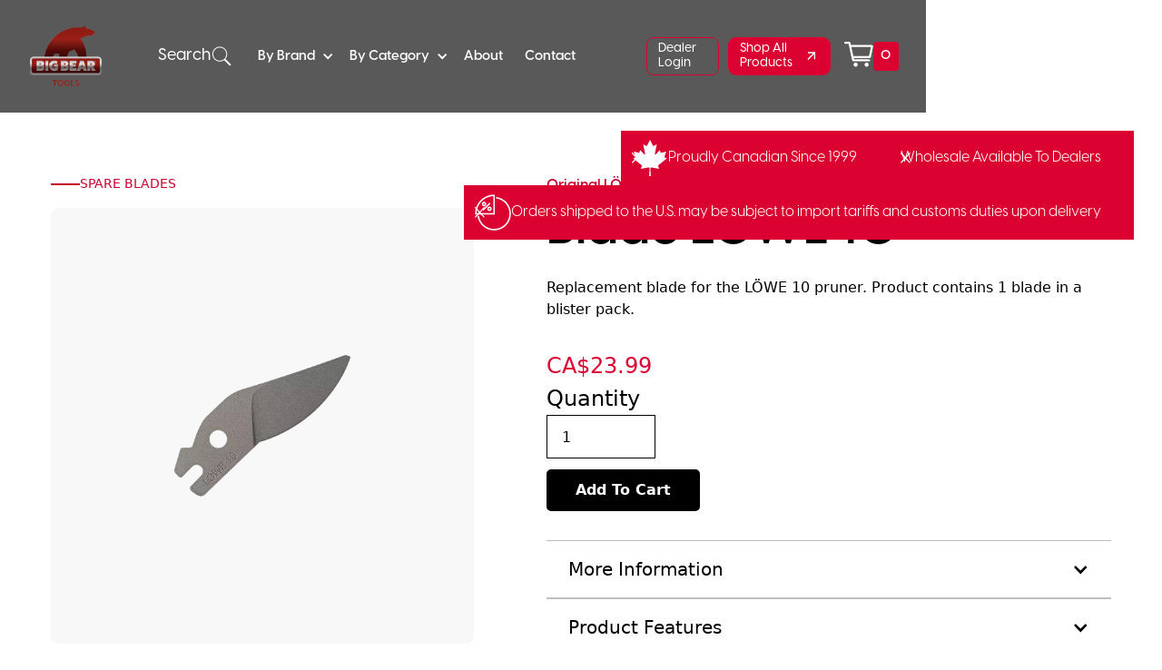

--- FILE ---
content_type: text/html
request_url: https://www.bigbeartools.com/product/blade-lowe-9-87bb2
body_size: 23194
content:
<!DOCTYPE html><!-- Last Published: Fri Jan 16 2026 21:16:51 GMT+0000 (Coordinated Universal Time) --><html data-wf-domain="www.bigbeartools.com" data-wf-page="639ccc1ecaead8d41e8a3bf9" data-wf-site="633b4240d2ef74822b803bbe" lang="en" data-wf-collection="639ccc1ecaead84ce18a3bff" data-wf-item-slug="blade-lowe-9-87bb2"><head><meta charset="utf-8"/><title>Blade LÖWE 10</title><meta content="Replacement blade for the LÖWE 10 pruner. Product contains 1 blade in a blister pack." name="description"/><meta content="Blade LÖWE 10" property="og:title"/><meta content="Replacement blade for the LÖWE 10 pruner. Product contains 1 blade in a blister pack." property="og:description"/><meta content="https://cdn.prod.website-files.com/633e16e8af61236e734380b7/67c8bab39eb538242dd44edf_10001-b__1_jpg.webp" property="og:image"/><meta content="Blade LÖWE 10" property="twitter:title"/><meta content="Replacement blade for the LÖWE 10 pruner. Product contains 1 blade in a blister pack." property="twitter:description"/><meta content="https://cdn.prod.website-files.com/633e16e8af61236e734380b7/67c8bab39eb538242dd44edf_10001-b__1_jpg.webp" property="twitter:image"/><meta property="og:type" content="website"/><meta content="summary_large_image" name="twitter:card"/><meta content="width=device-width, initial-scale=1" name="viewport"/><link href="https://cdn.prod.website-files.com/633b4240d2ef74822b803bbe/css/bigbeartools.webflow.shared.0e5686ab5.min.css" rel="stylesheet" type="text/css" integrity="sha384-DlaGq17yq5wkNMucFQvNAuh+uGE+XH1MKChbNyiFBVYQwuIpc0Y27c3pVatW8eFy" crossorigin="anonymous"/><script type="text/javascript">!function(o,c){var n=c.documentElement,t=" w-mod-";n.className+=t+"js",("ontouchstart"in o||o.DocumentTouch&&c instanceof DocumentTouch)&&(n.className+=t+"touch")}(window,document);</script><link href="https://cdn.prod.website-files.com/633b4240d2ef74822b803bbe/66df4ef3f75076a742516799_webflow_favicon.png" rel="shortcut icon" type="image/x-icon"/><link href="https://cdn.prod.website-files.com/633b4240d2ef74822b803bbe/66df4efe1b3a6adb9174afe0_webflow_webclip.png" rel="apple-touch-icon"/><link href="https://www.bigbeartools.com/product/blade-lowe-9-87bb2" rel="canonical"/><script async="" src="https://www.googletagmanager.com/gtag/js?id=G-TTEWFLLWM1"></script><script type="text/javascript">window.dataLayer = window.dataLayer || [];function gtag(){dataLayer.push(arguments);}gtag('set', 'developer_id.dZGVlNj', true);gtag('js', new Date());gtag('config', 'G-TTEWFLLWM1');</script><script src="https://www.google.com/recaptcha/api.js" type="text/javascript"></script><script>
    /* vaultvision config */
    window.vv_process = window.vv_process || { env: {} };
    window.vv_process.env = window.vv_process.env || {};
    window.vv_process.env.VV_USER_SIGN_IN_PATHNAME = "/dealer-shop";
    window.vv_process.env.VV_USER_SIGN_OUT_PATHNAME = "/";
    window.vv_process.env.VV_AUTH_REQUIRED_PAGES = ["/dealer-shop", "/price-list"];
</script>

<script id="jetboost-script" type="text/javascript"> window.JETBOOST_SITE_ID = "cmavfyu6z009p0yvody5z8f8y"; (function (d) { var s = d.createElement("script"); s.src = "https://cdn.jetboost.io/jetboost.js"; s.async = 1; d.getElementsByTagName("head")[0].appendChild(s); })(document);
</script>

<style>
    .d-none, .hide {
        display: none !important;
    }
    body {
        -webkit-font-smoothing: antialiased;
        -moz-osx-font-smoothing: grayscale;
        text-rendering: optimizeLegibility;
    }
    .nav_dropdown_list-wrapper.new-mega-menu::-webkit-scrollbar {
        width: 18px;
    }
    .nav_dropdown_list-wrapper.new-mega-menu::-webkit-scrollbar-thumb {
        background: #888;
    }
    .nav_dropdown_list-wrapper.new-mega-menu::-webkit-scrollbar-thumb {
        border-radius: 8px;
    }
    .nav_dropdown_list-wrapper.new-mega-menu::-webkit-scrollbar-thumb:hover {
        background: #555;
    }
    .nav_dropdown_list-wrapper.new-mega-menu {
        scrollbar-color: auto #888;
    }
    .product_name {
        display: -webkit-box;
        overflow: hidden;
        line-clamp: 2;
        -webkit-line-clamp: 2;
        -webkit-box-orient: vertical;
    }
    *[tabindex]:focus-visible,
    input[type="file"]:focus-visible {
        outline: 0.125rem solid #1d1d1d;
        outline-offset: 0.125rem;
    }
    input.w-input:focus {
        border-color: var(--main-dark-red);
    }
    select.w-select:focus {
        border-color: inherit;
    }
    .w-richtext> :not(div):first-child,
    .w-richtext>div:first-child> :first-child {
        margin-top: 0 !important;
    }
    .w-richtext>:last-child,
    .w-richtext ol li:last-child,
    .w-richtext ul li:last-child {
        margin-bottom: 0 !important;
    }
    a,
    .w-input,
    .w-select,
    .w-tab-link,
    .w-nav-link,
    .w-dropdown-btn,
    .w-dropdown-toggle,
    .w-dropdown-link {
        color: inherit;
        text-decoration: inherit;
    }
    .content_media.is-auto img {
        object-fit: contain;
    }
</style>

<!-- Google Tag Manager -->
<script>(function (w, d, s, l, i) {
        w[l] = w[l] || []; w[l].push({
            'gtm.start':
                new Date().getTime(), event: 'gtm.js'
        }); var f = d.getElementsByTagName(s)[0],
            j = d.createElement(s), dl = l != 'dataLayer' ? '&l=' + l : ''; j.async = true; j.src =
                'https://www.googletagmanager.com/gtm.js?id=' + i + dl; f.parentNode.insertBefore(j, f);
    })(window, document, 'script', 'dataLayer', 'GTM-T9XR2NVG');</script>
<!-- End Google Tag Manager -->

<!-- Google tag (gtag.js) -->
<script async src="https://www.googletagmanager.com/gtag/js?id=AW-993872517"></script>
<script>
    window.dataLayer = window.dataLayer || [];
    function gtag() { dataLayer.push(arguments); }
    gtag('js', new Date());

    gtag('config', 'AW-993872517');
</script>

<script defer>
(function() {
  const dismissedAnnouncements = JSON.parse(localStorage.getItem('dismissedAnnouncements')) || [];
  
  if (dismissedAnnouncements.length > 0) {
    const style = document.createElement('style');
    style.textContent = dismissedAnnouncements.map(slug => 
      `[data-announcement-slug="${slug}"] { display: none !important; }`
    ).join('\n');
    document.head.appendChild(style);
  }
})();
</script><script>
    const jsonLd = {
        "@context": "https://schema.org/",
        "@type": "Product",
        "name": "Blade LÖWE 10",
        "image": [
            "https://cdn.prod.website-files.com/633e16e8af61236e734380b7/67c8bab39eb538242dd44edf_10001-b__1_jpg.webp"
        ],
        "description": "Replacement blade for the LÖWE 10 pruner. Product contains 1 blade in a blister pack.",
        "sku": "LO-10.001/B",
        "offers": {
            "@type": "Offer",
            "url": "https://www.bigbeartools.com/product/blade-lowe-9-87bb2",
            "priceCurrency": "CAD",
            "price": "23.99"
        }
    }

    if (0 !== null && 0 !== 0) {
        const barcodeStr = String( 0 );
        const barcodeLength = barcodeStr.length;
        
        if (barcodeLength === 8)
     			jsonLd.gtin8 = barcodeStr;
    		else if (barcodeLength === 13)
        	jsonLd.gtin13 = barcodeStr;
    		else if (barcodeLength === 14)
        	jsonLd.gtin14 = barcodeStr;
    		else
        	jsonLd.gtin12 = barcodeStr;
    }

		const availabilityStr = String ("In Stock");
    if ( availabilityStr === "In Stock" )
    	jsonLd.offers.availability = "https://schema.org/InStock";
    else
    	jsonLd.offers.availability = "https://schema.org/OutOfStock";
    
    const script = document.createElement("script");
    script.type = "application/ld+json";
    script.text = JSON.stringify(jsonLd);
    document.getElementsByTagName('head')[0].appendChild(script);
</script>

<script defer>
    function gtag_report_conversion(url) {
        var callback = function () {
            if (typeof (url) != 'undefined') {
                window.location = url;
            }
        };
        gtag('event', 'conversion', {
            'send_to': 'AW-993872517/X7x3CKiBqZoaEIWV9dkD',
            'event_callback': callback
        });
        return false;
    }
</script><script src="https://cdn.prod.website-files.com/633b4240d2ef74822b803bbe%2F64ca97f681d7a0a7e730ee2f%2F684c905d00949c250929da7e%2Fvvprocess-1.1.0.js" type="text/javascript"></script><script src="https://cf.vvkey.io/vvbootstrap.js" type="text/javascript" integrity="sha384-UTlCOKtO1geWT7WxxShgbLf30rV3Ir98tgJRXfxY9U2DaQ/BBSzFs0GhGtpPj+MW" crossorigin="anonymous"></script><script type="text/javascript">window.__WEBFLOW_CURRENCY_SETTINGS = {"currencyCode":"USD","symbol":"$","decimal":".","fractionDigits":2,"group":",","template":"{{wf {\"path\":\"symbol\",\"type\":\"PlainText\"} }} {{wf {\"path\":\"amount\",\"type\":\"CommercePrice\"} }} {{wf {\"path\":\"currencyCode\",\"type\":\"PlainText\"} }}","hideDecimalForWholeNumbers":false};</script></head><body><div class="page-wrapper"><div class="navigation-wrap"><div data-collapse="medium" data-animation="default" data-duration="400" data-easing="ease" data-easing2="ease" role="banner" class="navigation nav_component w-nav"><div class="navigation-full"><div class="navigation-container nav_container"><a href="/" class="brand nav_logo-link w-nav-brand"><img loading="lazy" src="https://cdn.prod.website-files.com/633b4240d2ef74822b803bbe/66df4efe1b3a6adb9174afe0_webflow_webclip.png" alt="Big Bear Tools logo" class="global-logo nav_logo"/></a><div class="navigation-left"><div data-hover="false" data-delay="0" class="nav_dropdown-search w-dropdown"><div class="nav_dropdown-search_toggle w-dropdown-toggle"><div>Search</div><div class="nav_dropdown-search_icon w-embed"><svg xmlns="http://www.w3.org/2000/svg" x="0px" y="0px"
width="100%" height="100%"
viewBox="0 0 50 50">
<path fill="currentColor" d="M 21 3 C 11.621094 3 4 10.621094 4 20 C 4 29.378906 11.621094 37 21 37 C 24.710938 37 28.140625 35.804688 30.9375 33.78125 L 44.09375 46.90625 L 46.90625 44.09375 L 33.90625 31.0625 C 36.460938 28.085938 38 24.222656 38 20 C 38 10.621094 30.378906 3 21 3 Z M 21 5 C 29.296875 5 36 11.703125 36 20 C 36 28.296875 29.296875 35 21 35 C 12.703125 35 6 28.296875 6 20 C 6 11.703125 12.703125 5 21 5 Z"></path>
</svg></div></div><nav class="nav_dropdown-search_list w-dropdown-list"><form action="/search" class="find-product_dropdown-toggle-copy w-form"><input class="search_field w-input" autofocus="true" maxlength="256" name="query" placeholder="Search" type="search" id="search-2" required=""/><input type="submit" class="hide w-button" value="Search"/></form></nav></div><nav role="navigation" class="nav-menu w-nav-menu"><div data-delay="0" data-hover="true" class="dropdown w-dropdown"><div class="dropdown-toggle w-dropdown-toggle"><div class="drop-arrow-plain w-icon-dropdown-toggle"></div><div>By Brand</div></div><nav class="dropdown-list nav_dropdown_list w-dropdown-list"><div class="dropdown-list-full-wrapper nav_dropdown_list-wrapper new-mega-menu"><div class="form-block new-mega-menu w-form"><form id="wf-form-Find-A-Brand" name="wf-form-Find-A-Brand" data-name="Find A Brand" method="get" class="nav_search-wrapper new-mega-menu" data-wf-page-id="639ccc1ecaead8d41e8a3bf9" data-wf-element-id="e8839f40-d408-fe0d-450b-5f012c6d3f41"><div class="heading-style-h6 text-color-white new-mega-menu">Find A Brand</div><input class="search_input is-nav new-mega-menu jetboost-list-search-input-5bog w-input" autocomplete="off" maxlength="256" name="Find-Brand" data-name="Find Brand" placeholder="Search by brands" type="text" id="Find-Brand" required=""/></form><div class="w-form-done"><div>Thank you! Your submission has been received!</div></div><div class="w-form-fail"><div>Oops! Something went wrong while submitting the form.</div></div></div><div class="nav_category-wrapper jetboost-list-wrapper-5bog w-dyn-list"><div role="list" class="nav_category-list w-dyn-items"><div role="listitem" class="nav-list-category-item w-dyn-item"><a href="/brand/hultafors" class="nav-list-category-container w-inline-block"><div class="nav-list-image-wrapper"><img src="https://cdn.prod.website-files.com/633e16e8af61236e734380b7/685dcb166576b2a8637d6dd5_Hultafors.svg" alt="Hultafors" class="nav-list-category-image"/></div><div class="nav-list-category-title">Hultafors</div></a><div class="w-embed"><input type="hidden" class="jetboost-list-item" value="hultafors" /></div></div><div role="listitem" class="nav-list-category-item w-dyn-item"><a href="/brand/notch-equipment" class="nav-list-category-container w-inline-block"><div class="nav-list-image-wrapper"><img src="https://cdn.prod.website-files.com/633e16e8af61236e734380b7/685daea5cdcd34ead04f0e8f_Notch-logo.png" alt="Notch Equipment" class="nav-list-category-image"/></div><div class="nav-list-category-title">Notch Equipment</div></a><div class="w-embed"><input type="hidden" class="jetboost-list-item" value="notch-equipment" /></div></div><div role="listitem" class="nav-list-category-item w-dyn-item"><a href="/brand/silky-saws" class="nav-list-category-container w-inline-block"><div class="nav-list-image-wrapper"><img src="https://cdn.prod.website-files.com/633e16e8af61236e734380b7/685d9d231c7a7546ebf3df24_silky-converted-black.svg" alt="Silky Saws" class="nav-list-category-image"/></div><div class="nav-list-category-title">Silky Saws</div></a><div class="w-embed"><input type="hidden" class="jetboost-list-item" value="silky-saws" /></div></div><div role="listitem" class="nav-list-category-item w-dyn-item"><a href="/brand/gyokucho" class="nav-list-category-container w-inline-block"><div class="nav-list-image-wrapper"><img src="https://cdn.prod.website-files.com/633e16e8af61236e734380b7/685dcb41d8b19d159b608a0e_gyokucho-edit.png" alt="Gyokucho" class="nav-list-category-image"/></div><div class="nav-list-category-title">Gyokucho</div></a><div class="w-embed"><input type="hidden" class="jetboost-list-item" value="gyokucho" /></div></div><div role="listitem" class="nav-list-category-item w-dyn-item"><a href="/brand/tormek-sharpening" class="nav-list-category-container w-inline-block"><div class="nav-list-image-wrapper"><img src="https://cdn.prod.website-files.com/633e16e8af61236e734380b7/685d9ebcde826fbd96d83ba4_tormek.svg" alt="Tormek Sharpening" class="nav-list-category-image"/></div><div class="nav-list-category-title">Tormek Sharpening</div></a><div class="w-embed"><input type="hidden" class="jetboost-list-item" value="tormek-sharpening" /></div></div><div role="listitem" class="nav-list-category-item w-dyn-item"><a href="/brand/original-lowe" class="nav-list-category-container w-inline-block"><div class="nav-list-image-wrapper"><img src="https://cdn.prod.website-files.com/633e16e8af61236e734380b7/685dbff0a89662549aaf1adc_lowe-edit.png" alt="Original LÖWE" sizes="100vw" srcset="https://cdn.prod.website-files.com/633e16e8af61236e734380b7/685dbff0a89662549aaf1adc_lowe-edit-p-500.png 500w, https://cdn.prod.website-files.com/633e16e8af61236e734380b7/685dbff0a89662549aaf1adc_lowe-edit.png 600w" class="nav-list-category-image"/></div><div class="nav-list-category-title">Original LÖWE</div></a><div class="w-embed"><input type="hidden" class="jetboost-list-item" value="original-lowe" /></div></div><div role="listitem" class="nav-list-category-item w-dyn-item"><a href="/brand/felco" class="nav-list-category-container w-inline-block"><div class="nav-list-image-wrapper"><img src="https://cdn.prod.website-files.com/633e16e8af61236e734380b7/685f0858e7079e48e0cefdac_felco-edit.svg" alt="FELCO" class="nav-list-category-image"/></div><div class="nav-list-category-title">FELCO</div></a><div class="w-embed"><input type="hidden" class="jetboost-list-item" value="felco" /></div></div><div role="listitem" class="nav-list-category-item w-dyn-item"><a href="/brand/weaver-leather" class="nav-list-category-container w-inline-block"><div class="nav-list-image-wrapper"><img src="https://cdn.prod.website-files.com/633e16e8af61236e734380b7/685c7eeef542c9a19392c02b_Weaver-logo.png" alt="Weaver Leather" class="nav-list-category-image"/></div><div class="nav-list-category-title">Weaver Leather</div></a><div class="w-embed"><input type="hidden" class="jetboost-list-item" value="weaver-leather" /></div></div><div role="listitem" class="nav-list-category-item w-dyn-item"><a href="/brand/helle" class="nav-list-category-container w-inline-block"><div class="nav-list-image-wrapper"><img src="https://cdn.prod.website-files.com/633e16e8af61236e734380b7/683770e5a6b5744947cc97b8_helle-logo-black.png" alt="Helle" class="nav-list-category-image"/></div><div class="nav-list-category-title">Helle</div></a><div class="w-embed"><input type="hidden" class="jetboost-list-item" value="helle" /></div></div><div role="listitem" class="nav-list-category-item w-dyn-item"><a href="/brand/kupilka" class="nav-list-category-container w-inline-block"><div class="nav-list-image-wrapper"><img src="https://cdn.prod.website-files.com/633e16e8af61236e734380b7/683770efb1208f6e9fd93eec_kupilka-logo-black.png" alt="Kupilka" class="nav-list-category-image"/></div><div class="nav-list-category-title">Kupilka</div></a><div class="w-embed"><input type="hidden" class="jetboost-list-item" value="kupilka" /></div></div><div role="listitem" class="nav-list-category-item w-dyn-item"><a href="/brand/dmt" class="nav-list-category-container w-inline-block"><div class="nav-list-image-wrapper"><img src="https://cdn.prod.website-files.com/633e16e8af61236e734380b7/665624f9540c028d1fba8181_63bc94d2a25a6a15a8b9ed5c_logo_2.png" alt="DMT" class="nav-list-category-image"/></div><div class="nav-list-category-title">DMT</div></a><div class="w-embed"><input type="hidden" class="jetboost-list-item" value="dmt" /></div></div><div role="listitem" class="nav-list-category-item w-dyn-item"><a href="/brand/beaver-craft" class="nav-list-category-container w-inline-block"><div class="nav-list-image-wrapper"><img src="https://cdn.prod.website-files.com/633e16e8af61236e734380b7/685ee2bd980c7bf86c25c3ad_beavercraft_edit.png" alt="BeaverCraft" class="nav-list-category-image"/></div><div class="nav-list-category-title">BeaverCraft</div></a><div class="w-embed"><input type="hidden" class="jetboost-list-item" value="beaver-craft" /></div></div><div role="listitem" class="nav-list-category-item w-dyn-item"><a href="/brand/sherrilltree" class="nav-list-category-container w-inline-block"><div class="nav-list-image-wrapper"><img src="https://cdn.prod.website-files.com/633e16e8af61236e734380b7/685da4f312563e297cd92065_sherrilltree-logo.svg" alt="SHERRILLtree" class="nav-list-category-image"/></div><div class="nav-list-category-title">SHERRILLtree</div></a><div class="w-embed"><input type="hidden" class="jetboost-list-item" value="sherrilltree" /></div></div><div role="listitem" class="nav-list-category-item w-dyn-item"><a href="/brand/fred-marvin" class="nav-list-category-container w-inline-block"><div class="nav-list-image-wrapper"><img src="https://cdn.prod.website-files.com/633e16e8af61236e734380b7/685ee8fef7846358a5772a9c_Fred-Marvin_compressed.png" alt="Fred Marvin" class="nav-list-category-image"/></div><div class="nav-list-category-title">Fred Marvin</div></a><div class="w-embed"><input type="hidden" class="jetboost-list-item" value="fred-marvin" /></div></div><div role="listitem" class="nav-list-category-item w-dyn-item"><a href="/brand/mhg-messerschmidt" class="nav-list-category-container w-inline-block"><div class="nav-list-image-wrapper"><img src="https://cdn.prod.website-files.com/633e16e8af61236e734380b7/685dc2bf1d0d55df9c6fff45_mhg-edit.png" alt="MHG Messerschmidt" class="nav-list-category-image"/></div><div class="nav-list-category-title">MHG Messerschmidt</div></a><div class="w-embed"><input type="hidden" class="jetboost-list-item" value="mhg-messerschmidt" /></div></div><div role="listitem" class="nav-list-category-item w-dyn-item"><a href="/brand/adler" class="nav-list-category-container w-inline-block"><div class="nav-list-image-wrapper"><img src="https://cdn.prod.website-files.com/633e16e8af61236e734380b7/685dccdc4d6457aaef7996e8_adler-logo.png" alt="Adler" class="nav-list-category-image"/></div><div class="nav-list-category-title">Adler</div></a><div class="w-embed"><input type="hidden" class="jetboost-list-item" value="adler" /></div></div><div role="listitem" class="nav-list-category-item w-dyn-item"><a href="/brand/kask" class="nav-list-category-container w-inline-block"><div class="nav-list-image-wrapper"><img src="https://cdn.prod.website-files.com/633e16e8af61236e734380b7/6737c0fef4e2f0bfc1f1c0a9_kask.png" alt="Kask" class="nav-list-category-image"/></div><div class="nav-list-category-title">Kask</div></a><div class="w-embed"><input type="hidden" class="jetboost-list-item" value="kask" /></div></div><div role="listitem" class="nav-list-category-item w-dyn-item"><a href="/brand/nakaya" class="nav-list-category-container w-inline-block"><div class="nav-list-image-wrapper"><img src="https://cdn.prod.website-files.com/633e16e8af61236e734380b7/685dad88105df3eb3f11e9c0_Nakaya-logo.png" alt="Nakaya" class="nav-list-category-image"/></div><div class="nav-list-category-title">Nakaya</div></a><div class="w-embed"><input type="hidden" class="jetboost-list-item" value="nakaya" /></div></div><div role="listitem" class="nav-list-category-item w-dyn-item"><a href="/brand/ars" class="nav-list-category-container w-inline-block"><div class="nav-list-image-wrapper"><img src="https://cdn.prod.website-files.com/633e16e8af61236e734380b7/685ee5a90f084a9adacf4d9d_ARS-edit.png" alt="ARS" class="nav-list-category-image"/></div><div class="nav-list-category-title">ARS</div></a><div class="w-embed"><input type="hidden" class="jetboost-list-item" value="ars" /></div></div><div role="listitem" class="nav-list-category-item w-dyn-item"><a href="/brand/spyder" class="nav-list-category-container w-inline-block"><div class="nav-list-image-wrapper"><img src="https://cdn.prod.website-files.com/633e16e8af61236e734380b7/685d9e26821fb30eb63fc474_spyder.png" alt="Spyder" class="nav-list-category-image"/></div><div class="nav-list-category-title">Spyder</div></a><div class="w-embed"><input type="hidden" class="jetboost-list-item" value="spyder" /></div></div><div role="listitem" class="nav-list-category-item w-dyn-item"><a href="/brand/shapton" class="nav-list-category-container w-inline-block"><div class="nav-list-image-wrapper"><img src="https://cdn.prod.website-files.com/633e16e8af61236e734380b7/685d9b0a12563e297cd4f2c7_Shapton.png" alt="Shapton" class="nav-list-category-image"/></div><div class="nav-list-category-title">Shapton</div></a><div class="w-embed"><input type="hidden" class="jetboost-list-item" value="shapton" /></div></div><div role="listitem" class="nav-list-category-item w-dyn-item"><a href="/brand/fox-knives" class="nav-list-category-container w-inline-block"><div class="nav-list-image-wrapper"><img src="https://cdn.prod.website-files.com/633e16e8af61236e734380b7/665625118653986d9d8f733a_63bc9b38ecdb4758648a365c_logo_wmis.png" alt="Fox Knives" sizes="100vw" srcset="https://cdn.prod.website-files.com/633e16e8af61236e734380b7/665625118653986d9d8f733a_63bc9b38ecdb4758648a365c_logo_wmis-p-500.png 500w, https://cdn.prod.website-files.com/633e16e8af61236e734380b7/665625118653986d9d8f733a_63bc9b38ecdb4758648a365c_logo_wmis-p-800.png 800w, https://cdn.prod.website-files.com/633e16e8af61236e734380b7/665625118653986d9d8f733a_63bc9b38ecdb4758648a365c_logo_wmis-p-1080.png 1080w, https://cdn.prod.website-files.com/633e16e8af61236e734380b7/665625118653986d9d8f733a_63bc9b38ecdb4758648a365c_logo_wmis.png 2176w" class="nav-list-category-image"/></div><div class="nav-list-category-title">Fox Knives</div></a><div class="w-embed"><input type="hidden" class="jetboost-list-item" value="fox-knives" /></div></div><div role="listitem" class="nav-list-category-item w-dyn-item"><a href="/brand/sena-technologies" class="nav-list-category-container w-inline-block"><div class="nav-list-image-wrapper"><img src="https://cdn.prod.website-files.com/633e16e8af61236e734380b7/67eee8e42457325c536947a9_SENA_INDUSTRIAL_logo_400x102.png" alt="Sena Industrial" class="nav-list-category-image"/></div><div class="nav-list-category-title">Sena Industrial</div></a><div class="w-embed"><input type="hidden" class="jetboost-list-item" value="sena-technologies" /></div></div><div role="listitem" class="nav-list-category-item w-dyn-item"><a href="/brand/rogue-hoe" class="nav-list-category-container w-inline-block"><div class="nav-list-image-wrapper"><img src="https://cdn.prod.website-files.com/633e16e8af61236e734380b7/685dbdb1fdb8849ba1e2b301_Rogue-logo.png" alt="Rogue Hoe" class="nav-list-category-image"/></div><div class="nav-list-category-title">Rogue Hoe</div></a><div class="w-embed"><input type="hidden" class="jetboost-list-item" value="rogue-hoe" /></div></div><div role="listitem" class="nav-list-category-item w-dyn-item"><a href="/brand/king-ice-bear-japanese-waterstones" class="nav-list-category-container w-inline-block"><div class="nav-list-image-wrapper"><img src="https://cdn.prod.website-files.com/633e16e8af61236e734380b7/685f1393a826b015dec0ccf0_ice-bear-edit.png" alt="King Japanese Waterstones" class="nav-list-category-image"/></div><div class="nav-list-category-title">King Japanese Waterstones</div></a><div class="w-embed"><input type="hidden" class="jetboost-list-item" value="king-ice-bear-japanese-waterstones" /></div></div><div role="listitem" class="nav-list-category-item w-dyn-item"><a href="/brand/trangia" class="nav-list-category-container w-inline-block"><div class="nav-list-image-wrapper"><img src="https://cdn.prod.website-files.com/633e16e8af61236e734380b7/6837710341178925bc43cba0_trangia-logo-black.png" alt="Trangia" class="nav-list-category-image"/></div><div class="nav-list-category-title">Trangia</div></a><div class="w-embed"><input type="hidden" class="jetboost-list-item" value="trangia" /></div></div><div role="listitem" class="nav-list-category-item w-dyn-item"><a href="/brand/esker" class="nav-list-category-container w-inline-block"><div class="nav-list-image-wrapper"><img src="https://cdn.prod.website-files.com/633e16e8af61236e734380b7/681e8aa9c39888c8df846f78_esker-logo.png" alt="Esker" class="nav-list-category-image"/></div><div class="nav-list-category-title">Esker</div></a><div class="w-embed"><input type="hidden" class="jetboost-list-item" value="esker" /></div></div><div role="listitem" class="nav-list-category-item w-dyn-item"><a href="/brand/mueller" class="nav-list-category-container w-inline-block"><div class="nav-list-image-wrapper"><img src="https://cdn.prod.website-files.com/633e16e8af61236e734380b7/6837710a1d5ac1ea3071d616_mueller-logo-black.png" alt="Mueller" class="nav-list-category-image"/></div><div class="nav-list-category-title">Mueller</div></a><div class="w-embed"><input type="hidden" class="jetboost-list-item" value="mueller" /></div></div><div role="listitem" class="nav-list-category-item w-dyn-item"><a href="/brand/miki-h" class="nav-list-category-container w-inline-block"><div class="nav-list-image-wrapper"><img src="https://cdn.prod.website-files.com/633e16e8af61236e734380b7/685f1011802899dc5a71b633_generic-japknife.svg" alt="Miki Hamono Japanese Knives" class="nav-list-category-image"/></div><div class="nav-list-category-title">Miki Hamono Japanese Knives</div></a><div class="w-embed"><input type="hidden" class="jetboost-list-item" value="miki-h" /></div></div><div role="listitem" class="nav-list-category-item w-dyn-item"><a href="/brand/knife-axe" class="nav-list-category-container w-inline-block"><div class="nav-list-image-wrapper"><img src="https://cdn.prod.website-files.com/633e16e8af61236e734380b7/683770fe07d19c8575ac8e12_knife---axe-logo-black.png" alt="Knife &amp; Axe" class="nav-list-category-image"/></div><div class="nav-list-category-title">Knife &amp; Axe</div></a><div class="w-embed"><input type="hidden" class="jetboost-list-item" value="knife-axe" /></div></div><div role="listitem" class="nav-list-category-item w-dyn-item"><a href="/brand/yoshida-hamono" class="nav-list-category-container w-inline-block"><div class="nav-list-image-wrapper"><img src="https://cdn.prod.website-files.com/633e16e8af61236e734380b7/685f1011802899dc5a71b633_generic-japknife.svg" alt="Yoshida Hamono Japanese Knives" class="nav-list-category-image"/></div><div class="nav-list-category-title">Yoshida Hamono Japanese Knives</div></a><div class="w-embed"><input type="hidden" class="jetboost-list-item" value="yoshida-hamono" /></div></div><div role="listitem" class="nav-list-category-item w-dyn-item"><a href="/brand/saboten" class="nav-list-category-container w-inline-block"><div class="nav-list-image-wrapper"><img src="https://cdn.prod.website-files.com/633e16e8af61236e734380b7/689526d8143fd525aac0692f_saboten-logo_minify.svg" alt="Saboten" class="nav-list-category-image"/></div><div class="nav-list-category-title">Saboten</div></a><div class="w-embed"><input type="hidden" class="jetboost-list-item" value="saboten" /></div></div><div role="listitem" class="nav-list-category-item w-dyn-item"><a href="/brand/ikeuchi-hamono" class="nav-list-category-container w-inline-block"><div class="nav-list-image-wrapper"><img src="https://cdn.prod.website-files.com/633e16e8af61236e734380b7/685f1011802899dc5a71b633_generic-japknife.svg" alt="Ikeuchi Hamono" class="nav-list-category-image"/></div><div class="nav-list-category-title">Ikeuchi Hamono</div></a><div class="w-embed"><input type="hidden" class="jetboost-list-item" value="ikeuchi-hamono" /></div></div><div role="listitem" class="nav-list-category-item w-dyn-item"><a href="/brand/axewax" class="nav-list-category-container w-inline-block"><div class="nav-list-image-wrapper"><img src="https://cdn.prod.website-files.com/633e16e8af61236e734380b7/685dcecf1a011b2199e8ca78_axewax-edit.png" alt="AxeWax" class="nav-list-category-image"/></div><div class="nav-list-category-title">AxeWax</div></a><div class="w-embed"><input type="hidden" class="jetboost-list-item" value="axewax" /></div></div><div role="listitem" class="nav-list-category-item w-dyn-item"><a href="/brand/rolgear" class="nav-list-category-container w-inline-block"><div class="nav-list-image-wrapper"><img src="https://cdn.prod.website-files.com/633e16e8af61236e734380b7/685da6e6ee4c55688ed9992a_rolgear-logo-edit.png" alt="Rolgear" class="nav-list-category-image"/></div><div class="nav-list-category-title">Rolgear</div></a><div class="w-embed"><input type="hidden" class="jetboost-list-item" value="rolgear" /></div></div></div></div></div></nav></div><div data-delay="0" data-hover="true" class="dropdown w-dropdown"><div class="dropdown-toggle w-dropdown-toggle"><div class="drop-arrow-plain w-icon-dropdown-toggle"></div><div>By Category</div></div><nav class="dropdown-list nav_dropdown_list w-dropdown-list"><div class="dropdown-list-full-wrapper nav_dropdown_list-wrapper new-mega-menu"><div class="nav_category-wrapper w-dyn-list"><div role="list" class="nav_category-list w-dyn-items"><div role="listitem" class="nav-list-category-item w-dyn-item"><a href="/category/climbing" class="nav-list-category-container w-inline-block"><div class="nav-list-image-wrapper"><img src="https://cdn.prod.website-files.com/633e16e8af61236e734380b7/68796bc2828d52772c8a8d46_climbing.svg" loading="lazy" alt="Climbing" class="nav-list-category-image"/></div><div class="nav-list-category-title">Climbing</div></a><div class="w-embed"></div></div><div role="listitem" class="nav-list-category-item w-dyn-item"><a href="/category/outdoors" class="nav-list-category-container w-inline-block"><div class="nav-list-image-wrapper"><img src="https://cdn.prod.website-files.com/633e16e8af61236e734380b7/6871935621d63d6d206af7a2_outdoors-new.svg" loading="lazy" alt="Outdoors" class="nav-list-category-image"/></div><div class="nav-list-category-title">Outdoors</div></a><div class="w-embed"></div></div><div role="listitem" class="nav-list-category-item w-dyn-item"><a href="/category/pruning" class="nav-list-category-container w-inline-block"><div class="nav-list-image-wrapper"><img src="https://cdn.prod.website-files.com/633e16e8af61236e734380b7/68718f4c8d7dee34b9377998_gardening.svg" loading="lazy" alt="Pruning &amp; Gardening" class="nav-list-category-image"/></div><div class="nav-list-category-title">Pruning &amp; Gardening</div></a><div class="w-embed"></div></div><div role="listitem" class="nav-list-category-item w-dyn-item"><a href="/category/sharpening" class="nav-list-category-container w-inline-block"><div class="nav-list-image-wrapper"><img src="https://cdn.prod.website-files.com/633e16e8af61236e734380b7/68718eee0289f1a8fef95277_sharpening.svg" loading="lazy" alt="Sharpening" class="nav-list-category-image"/></div><div class="nav-list-category-title">Sharpening</div></a><div class="w-embed"></div></div><div role="listitem" class="nav-list-category-item w-dyn-item"><a href="/category/blade" class="nav-list-category-container w-inline-block"><div class="nav-list-image-wrapper"><img src="https://cdn.prod.website-files.com/633e16e8af61236e734380b7/68796c6cc9427c4f31c895b6_spare-blade.svg" loading="lazy" alt="Spare Blades" class="nav-list-category-image"/></div><div class="nav-list-category-title">Spare Blades</div></a><div class="w-embed"></div></div><div role="listitem" class="nav-list-category-item w-dyn-item"><a href="/category/arborist" class="nav-list-category-container w-inline-block"><div class="nav-list-image-wrapper"><img src="https://cdn.prod.website-files.com/633e16e8af61236e734380b7/68718f3e9065dd8da90bfbd0_arborist.svg" loading="lazy" alt="Arborists" class="nav-list-category-image"/></div><div class="nav-list-category-title">Arborists</div></a><div class="w-embed"></div></div><div role="listitem" class="nav-list-category-item w-dyn-item"><a href="/category/woodworking" class="nav-list-category-container w-inline-block"><div class="nav-list-image-wrapper"><img src="https://cdn.prod.website-files.com/633e16e8af61236e734380b7/68796ddb8e2f47fb8271fc7d_woodworking.svg" loading="lazy" alt="Woodworking" class="nav-list-category-image"/></div><div class="nav-list-category-title">Woodworking</div></a><div class="w-embed"></div></div><div role="listitem" class="nav-list-category-item w-dyn-item"><a href="/category/industrial" class="nav-list-category-container w-inline-block"><div class="nav-list-image-wrapper"><img src="https://cdn.prod.website-files.com/633e16e8af61236e734380b7/6879752540d7f975569e7800_industrial.svg" loading="lazy" alt="Industrial" class="nav-list-category-image"/></div><div class="nav-list-category-title">Industrial</div></a><div class="w-embed"></div></div><div role="listitem" class="nav-list-category-item w-dyn-item"><a href="/category/spare-parts" class="nav-list-category-container w-inline-block"><div class="nav-list-image-wrapper"><img src="https://cdn.prod.website-files.com/633e16e8af61236e734380b7/68797932661f9043012d8320_spare-parts.svg" loading="lazy" alt="Spare Parts" class="nav-list-category-image"/></div><div class="nav-list-category-title">Spare Parts</div></a><div class="w-embed"></div></div><div role="listitem" class="nav-list-category-item w-dyn-item"><a href="/category/carpentry" class="nav-list-category-container w-inline-block"><div class="nav-list-image-wrapper"><img src="https://cdn.prod.website-files.com/633e16e8af61236e734380b7/687973bbb04037891792cb5d_carpentry.svg" loading="lazy" alt="Carpentry &amp; Construction" class="nav-list-category-image"/></div><div class="nav-list-category-title">Carpentry &amp; Construction</div></a><div class="w-embed"></div></div><div role="listitem" class="nav-list-category-item w-dyn-item"><a href="/category/rigging" class="nav-list-category-container w-inline-block"><div class="nav-list-image-wrapper"><img src="https://cdn.prod.website-files.com/633e16e8af61236e734380b7/68796c1c900a1780a3124792_rigging.svg" loading="lazy" alt="Rigging" class="nav-list-category-image"/></div><div class="nav-list-category-title">Rigging</div></a><div class="w-embed"></div></div><div role="listitem" class="nav-list-category-item w-dyn-item"><a href="/category/storage" class="nav-list-category-container w-inline-block"><div class="nav-list-image-wrapper"><img src="https://cdn.prod.website-files.com/633e16e8af61236e734380b7/68796dc934623ef733fe932d_storage-carrying.svg" loading="lazy" alt="Storage &amp; Carrying" class="nav-list-category-image"/></div><div class="nav-list-category-title">Storage &amp; Carrying</div></a><div class="w-embed"></div></div><div role="listitem" class="nav-list-category-item w-dyn-item"><a href="/category/marking" class="nav-list-category-container w-inline-block"><div class="nav-list-image-wrapper"><img src="https://cdn.prod.website-files.com/633e16e8af61236e734380b7/68796be17d0b41022abefb8d_measuring.svg" loading="lazy" alt="Marking &amp; Measuring" class="nav-list-category-image"/></div><div class="nav-list-category-title">Marking &amp; Measuring</div></a><div class="w-embed"></div></div><div role="listitem" class="nav-list-category-item w-dyn-item"><a href="/category/protection-safety" class="nav-list-category-container w-inline-block"><div class="nav-list-image-wrapper"><img src="https://cdn.prod.website-files.com/633e16e8af61236e734380b7/68796ebc615be1391b42d638_protection.svg" loading="lazy" alt="Protection &amp; Safety" class="nav-list-category-image"/></div><div class="nav-list-category-title">Protection &amp; Safety</div></a><div class="w-embed"></div></div><div role="listitem" class="nav-list-category-item w-dyn-item"><a href="/category/axe-handle-only" class="nav-list-category-container w-inline-block"><div class="nav-list-image-wrapper"><img src="https://cdn.prod.website-files.com/633e16e8af61236e734380b7/687808b0bd82620630205a5e_handle.svg" loading="lazy" alt="Spare Handles" class="nav-list-category-image"/></div><div class="nav-list-category-title">Spare Handles</div></a><div class="w-embed"></div></div><div role="listitem" class="nav-list-category-item w-dyn-item"><a href="/category/jigs" class="nav-list-category-container w-inline-block"><div class="nav-list-image-wrapper"><img src="https://cdn.prod.website-files.com/633e16e8af61236e734380b7/687977effccc437a3043476d_jig.svg" loading="lazy" alt="Sharpening Jigs" class="nav-list-category-image"/></div><div class="nav-list-category-title">Sharpening Jigs</div></a><div class="w-embed"></div></div><div role="listitem" class="nav-list-category-item w-dyn-item"><a href="/category/culinary" class="nav-list-category-container w-inline-block"><div class="nav-list-image-wrapper"><img src="https://cdn.prod.website-files.com/633e16e8af61236e734380b7/68796bcc769d3dde9b1a5275_culinary.svg" loading="lazy" alt="Culinary" class="nav-list-category-image"/></div><div class="nav-list-category-title">Culinary</div></a><div class="w-embed"></div></div><div role="listitem" class="nav-list-category-item w-dyn-item"><a href="/category/maintenance" class="nav-list-category-container w-inline-block"><div class="nav-list-image-wrapper"><img src="https://cdn.prod.website-files.com/633e16e8af61236e734380b7/687972b629b7a23c76f74997_maintenance.svg" loading="lazy" alt="Maintenance" class="nav-list-category-image"/></div><div class="nav-list-category-title">Maintenance</div></a><div class="w-embed"></div></div></div></div></div></nav></div><a href="/about" class="navigation-link w-nav-link">About</a><a href="/contact" class="navigation-link w-nav-link">Contact</a><div data-delay="0" data-hover="true" class="dropdown d-none authed w-dropdown"><div class="dropdown-toggle w-dropdown-toggle"><div class="drop-arrow-plain w-icon-dropdown-toggle"></div><div>Dealer Portal</div></div><nav class="dropdown-list nav_dropdown_list w-dropdown-list"><div class="dropdown-list-full-wrapper nav_dropdown_list-wrapper new-mega-menu"><a href="/dealer-shop" class="nav_dropdown_list-link new-mega-menu w-dropdown-link">Dealer Store</a><a href="https://airtable.com/appP0euG8rRRquGnE/shrzScgKftz9vDzIJ" class="nav_dropdown_list-link new-mega-menu w-dropdown-link">Dealer Image Gallery</a><a href="/price-list" class="nav_dropdown_list-link new-mega-menu w-dropdown-link">Pricing List</a></div></nav></div></nav></div><div class="navigation-right"><a href="#" class="navigation-link logout-button d-none authed auth-button-logout w-nav-link">Dealer Logout</a><a href="/dealer-shop" class="navigation-link login-button auth-button-login unauthed d-none w-nav-link">Dealer Login</a><a href="/shop" class="global-button-primary d-none unauthed w-inline-block"><div class="shop-all-button-text">Shop All Products</div><div class="global-icon-x-small w-embed"><svg xmlns="http://www.w3.org/2000/svg" width="16" height="16" viewBox="0 0 16 16" fill="none">
  <mask id="mask0_2936_12501" style="mask-type:alpha" maskUnits="userSpaceOnUse" x="0" y="0" width="16" height="16">
    <rect width="16" height="16" fill="currentColor"/>
  </mask>
  <g mask="url(#mask0_2936_12501)">
    <path d="M4.26146 11.9997L3.32812 11.0663L9.72813 4.66634H3.99479V3.33301H11.9948V11.333H10.6615V5.59967L4.26146 11.9997Z" fill="currentColor"/>
  </g>
</svg></div></a><a href="https://bigbeartools.foxycart.com/cart?cart=view" class="cart_component w-inline-block"><div class="cart_icon w-embed"><svg viewBox="0 0 35 31" fill="none" xmlns="http://www.w3.org/2000/svg">
<path d="M11.4218 19.9264L11.7367 21.4263H29.8411C30.5193 21.4263 31.0067 21.7881 31.1477 22.39C31.1888 22.5643 31.1915 22.7454 31.1557 22.9208C31.1199 23.0962 31.0465 23.2618 30.9404 23.4061C30.8344 23.5503 30.6983 23.6698 30.5415 23.7563C30.3847 23.8427 30.211 23.8941 30.0325 23.9069C29.9328 23.9139 29.8331 23.9109 29.7335 23.9109C23.6299 23.9109 17.5264 23.9109 11.4228 23.9109C10.2817 23.9109 9.604 23.3448 9.3668 22.2201C7.99049 15.6923 6.61185 9.16456 5.23088 2.63678C5.22241 2.59691 5.21045 2.55755 5.19052 2.4828H4.9324C3.69511 2.4828 2.45782 2.48828 1.22053 2.47931C0.926585 2.4775 0.643061 2.37021 0.421558 2.17697C0.200056 1.98373 0.0553 1.71738 0.0136368 1.4264C-0.0292313 1.14032 0.0296974 0.848273 0.180143 0.601204C0.330588 0.354134 0.563 0.167726 0.836835 0.0744965C0.986874 0.0270101 1.14338 0.0031386 1.30076 0.00373728C2.75381 -0.00124576 4.20703 -0.00124576 5.66042 0.00373728C6.59374 0.0062288 7.32974 0.601702 7.53205 1.51858C7.69948 2.28049 7.85345 3.04539 8.01441 3.81078C8.02587 3.86609 8.0448 3.91991 8.06424 3.99166H8.36322C16.5686 3.99166 24.773 3.99166 32.9764 3.99166C33.5794 3.99166 34.0907 4.16906 34.4554 4.66288C34.7649 5.08146 34.8271 5.55385 34.7195 6.06062C34.1295 8.83684 33.5425 11.6134 32.9585 14.3903C32.6805 15.7051 32.4032 17.0205 32.1268 18.3363C31.9185 19.3329 31.19 19.9309 30.1675 19.9309C24.0394 19.9309 17.9102 19.9309 11.7801 19.9309L11.4218 19.9264ZM10.8966 17.4279H29.7778C30.5489 13.778 31.3186 10.1328 32.087 6.49215H8.58746C9.35983 10.1507 10.1277 13.7863 10.8966 17.4279Z" fill="currentColor"/>
<path d="M26.9583 25.4128C27.4504 25.4135 27.9313 25.5601 28.3401 25.8341C28.7489 26.1081 29.0673 26.4972 29.2549 26.9521C29.4425 27.4071 29.4911 27.9075 29.3943 28.39C29.2975 28.8725 29.0599 29.3155 28.7113 29.6629C28.3628 30.0104 27.919 30.2466 27.4362 30.3418C26.9534 30.437 26.4531 30.3869 25.9988 30.1978C25.5444 30.0087 25.1564 29.6891 24.8837 29.2795C24.611 28.8698 24.4659 28.3885 24.4668 27.8963C24.4689 27.2369 24.7323 26.6052 25.1994 26.1397C25.6664 25.6742 26.2989 25.4128 26.9583 25.4128Z" fill="currentColor"/>
<path d="M11.2442 27.9126C11.2421 27.4207 11.386 26.9393 11.6575 26.5291C11.9291 26.119 12.3162 25.7986 12.7699 25.6085C13.2236 25.4183 13.7234 25.367 14.2063 25.461C14.6891 25.5549 15.1333 25.79 15.4825 26.1364C15.8318 26.4828 16.0705 26.925 16.1684 27.407C16.2664 27.8891 16.2191 28.3894 16.0327 28.8446C15.8463 29.2998 15.5291 29.6896 15.1212 29.9645C14.7133 30.2394 14.2331 30.3872 13.7412 30.3892C13.4145 30.3909 13.0907 30.3281 12.7884 30.2044C12.486 30.0808 12.211 29.8988 11.9791 29.6687C11.7472 29.4387 11.5629 29.1652 11.4368 28.8639C11.3107 28.5625 11.2452 28.2393 11.2442 27.9126Z" fill="currentColor"/>
</svg></div><div class="cart_quantity"><span data-fc-id="minicart-quantity">0</span></div></a></div></div></div></div><div data-collapse="medium" data-animation="default" data-duration="400" data-easing="ease-out" data-easing2="ease-out" role="banner" class="navigation-mob w-nav"><div class="navigation-container-mob"><a href="/" class="w-nav-brand"><img alt="Big Bear Tools logo" src="https://cdn.prod.website-files.com/633b4240d2ef74822b803bbe/66df4efe1b3a6adb9174afe0_webflow_webclip.png" class="flowbase-logo"/></a><nav role="navigation" class="mobile-nav w-nav-menu"><div data-hover="false" data-delay="0" class="nav_dropdown-search mobile w-dropdown"><div class="nav_dropdown-search_toggle w-dropdown-toggle"><div>Search</div><div class="nav_dropdown-search_icon w-embed"><svg xmlns="http://www.w3.org/2000/svg" x="0px" y="0px"
width="100%" height="100%"
viewBox="0 0 50 50">
<path fill="currentColor" d="M 21 3 C 11.621094 3 4 10.621094 4 20 C 4 29.378906 11.621094 37 21 37 C 24.710938 37 28.140625 35.804688 30.9375 33.78125 L 44.09375 46.90625 L 46.90625 44.09375 L 33.90625 31.0625 C 36.460938 28.085938 38 24.222656 38 20 C 38 10.621094 30.378906 3 21 3 Z M 21 5 C 29.296875 5 36 11.703125 36 20 C 36 28.296875 29.296875 35 21 35 C 12.703125 35 6 28.296875 6 20 C 6 11.703125 12.703125 5 21 5 Z"></path>
</svg></div></div><nav class="nav_dropdown-search_list w-dropdown-list"><form action="/search" class="find-product_dropdown-toggle-copy w-form"><input class="search_field w-input" autofocus="true" maxlength="256" name="query" placeholder="Search" type="search" id="search-2-mob" required=""/><input type="submit" class="hide w-button" value="Search"/></form></nav></div><div data-delay="0" data-hover="false" class="mobile-dropdown w-dropdown"><div class="mobile-toggle w-dropdown-toggle"><div class="w-icon-dropdown-toggle"></div><div>By Category</div></div><nav class="dropdown-list-2 w-dropdown-list"><div class="mob-cat-wrapper w-dyn-list"><div role="list" class="mob-cat-list w-dyn-items"><div role="listitem" class="mob-cat-item w-dyn-item"><a href="/category/climbing" class="mob-cat-container w-inline-block"><div class="nav-list-image-wrapper"><img src="https://cdn.prod.website-files.com/633e16e8af61236e734380b7/68796bc2828d52772c8a8d46_climbing.svg" loading="lazy" alt="Climbing" class="nav-list-category-image"/></div><div class="nav-list-category-title">Climbing</div></a></div><div role="listitem" class="mob-cat-item w-dyn-item"><a href="/category/outdoors" class="mob-cat-container w-inline-block"><div class="nav-list-image-wrapper"><img src="https://cdn.prod.website-files.com/633e16e8af61236e734380b7/6871935621d63d6d206af7a2_outdoors-new.svg" loading="lazy" alt="Outdoors" class="nav-list-category-image"/></div><div class="nav-list-category-title">Outdoors</div></a></div><div role="listitem" class="mob-cat-item w-dyn-item"><a href="/category/pruning" class="mob-cat-container w-inline-block"><div class="nav-list-image-wrapper"><img src="https://cdn.prod.website-files.com/633e16e8af61236e734380b7/68718f4c8d7dee34b9377998_gardening.svg" loading="lazy" alt="Pruning &amp; Gardening" class="nav-list-category-image"/></div><div class="nav-list-category-title">Pruning &amp; Gardening</div></a></div><div role="listitem" class="mob-cat-item w-dyn-item"><a href="/category/sharpening" class="mob-cat-container w-inline-block"><div class="nav-list-image-wrapper"><img src="https://cdn.prod.website-files.com/633e16e8af61236e734380b7/68718eee0289f1a8fef95277_sharpening.svg" loading="lazy" alt="Sharpening" class="nav-list-category-image"/></div><div class="nav-list-category-title">Sharpening</div></a></div><div role="listitem" class="mob-cat-item w-dyn-item"><a href="/category/blade" class="mob-cat-container w-inline-block"><div class="nav-list-image-wrapper"><img src="https://cdn.prod.website-files.com/633e16e8af61236e734380b7/68796c6cc9427c4f31c895b6_spare-blade.svg" loading="lazy" alt="Spare Blades" class="nav-list-category-image"/></div><div class="nav-list-category-title">Spare Blades</div></a></div><div role="listitem" class="mob-cat-item w-dyn-item"><a href="/category/arborist" class="mob-cat-container w-inline-block"><div class="nav-list-image-wrapper"><img src="https://cdn.prod.website-files.com/633e16e8af61236e734380b7/68718f3e9065dd8da90bfbd0_arborist.svg" loading="lazy" alt="Arborists" class="nav-list-category-image"/></div><div class="nav-list-category-title">Arborists</div></a></div><div role="listitem" class="mob-cat-item w-dyn-item"><a href="/category/woodworking" class="mob-cat-container w-inline-block"><div class="nav-list-image-wrapper"><img src="https://cdn.prod.website-files.com/633e16e8af61236e734380b7/68796ddb8e2f47fb8271fc7d_woodworking.svg" loading="lazy" alt="Woodworking" class="nav-list-category-image"/></div><div class="nav-list-category-title">Woodworking</div></a></div><div role="listitem" class="mob-cat-item w-dyn-item"><a href="/category/industrial" class="mob-cat-container w-inline-block"><div class="nav-list-image-wrapper"><img src="https://cdn.prod.website-files.com/633e16e8af61236e734380b7/6879752540d7f975569e7800_industrial.svg" loading="lazy" alt="Industrial" class="nav-list-category-image"/></div><div class="nav-list-category-title">Industrial</div></a></div><div role="listitem" class="mob-cat-item w-dyn-item"><a href="/category/spare-parts" class="mob-cat-container w-inline-block"><div class="nav-list-image-wrapper"><img src="https://cdn.prod.website-files.com/633e16e8af61236e734380b7/68797932661f9043012d8320_spare-parts.svg" loading="lazy" alt="Spare Parts" class="nav-list-category-image"/></div><div class="nav-list-category-title">Spare Parts</div></a></div><div role="listitem" class="mob-cat-item w-dyn-item"><a href="/category/carpentry" class="mob-cat-container w-inline-block"><div class="nav-list-image-wrapper"><img src="https://cdn.prod.website-files.com/633e16e8af61236e734380b7/687973bbb04037891792cb5d_carpentry.svg" loading="lazy" alt="Carpentry &amp; Construction" class="nav-list-category-image"/></div><div class="nav-list-category-title">Carpentry &amp; Construction</div></a></div><div role="listitem" class="mob-cat-item w-dyn-item"><a href="/category/rigging" class="mob-cat-container w-inline-block"><div class="nav-list-image-wrapper"><img src="https://cdn.prod.website-files.com/633e16e8af61236e734380b7/68796c1c900a1780a3124792_rigging.svg" loading="lazy" alt="Rigging" class="nav-list-category-image"/></div><div class="nav-list-category-title">Rigging</div></a></div><div role="listitem" class="mob-cat-item w-dyn-item"><a href="/category/storage" class="mob-cat-container w-inline-block"><div class="nav-list-image-wrapper"><img src="https://cdn.prod.website-files.com/633e16e8af61236e734380b7/68796dc934623ef733fe932d_storage-carrying.svg" loading="lazy" alt="Storage &amp; Carrying" class="nav-list-category-image"/></div><div class="nav-list-category-title">Storage &amp; Carrying</div></a></div><div role="listitem" class="mob-cat-item w-dyn-item"><a href="/category/marking" class="mob-cat-container w-inline-block"><div class="nav-list-image-wrapper"><img src="https://cdn.prod.website-files.com/633e16e8af61236e734380b7/68796be17d0b41022abefb8d_measuring.svg" loading="lazy" alt="Marking &amp; Measuring" class="nav-list-category-image"/></div><div class="nav-list-category-title">Marking &amp; Measuring</div></a></div><div role="listitem" class="mob-cat-item w-dyn-item"><a href="/category/protection-safety" class="mob-cat-container w-inline-block"><div class="nav-list-image-wrapper"><img src="https://cdn.prod.website-files.com/633e16e8af61236e734380b7/68796ebc615be1391b42d638_protection.svg" loading="lazy" alt="Protection &amp; Safety" class="nav-list-category-image"/></div><div class="nav-list-category-title">Protection &amp; Safety</div></a></div><div role="listitem" class="mob-cat-item w-dyn-item"><a href="/category/axe-handle-only" class="mob-cat-container w-inline-block"><div class="nav-list-image-wrapper"><img src="https://cdn.prod.website-files.com/633e16e8af61236e734380b7/687808b0bd82620630205a5e_handle.svg" loading="lazy" alt="Spare Handles" class="nav-list-category-image"/></div><div class="nav-list-category-title">Spare Handles</div></a></div><div role="listitem" class="mob-cat-item w-dyn-item"><a href="/category/jigs" class="mob-cat-container w-inline-block"><div class="nav-list-image-wrapper"><img src="https://cdn.prod.website-files.com/633e16e8af61236e734380b7/687977effccc437a3043476d_jig.svg" loading="lazy" alt="Sharpening Jigs" class="nav-list-category-image"/></div><div class="nav-list-category-title">Sharpening Jigs</div></a></div><div role="listitem" class="mob-cat-item w-dyn-item"><a href="/category/culinary" class="mob-cat-container w-inline-block"><div class="nav-list-image-wrapper"><img src="https://cdn.prod.website-files.com/633e16e8af61236e734380b7/68796bcc769d3dde9b1a5275_culinary.svg" loading="lazy" alt="Culinary" class="nav-list-category-image"/></div><div class="nav-list-category-title">Culinary</div></a></div><div role="listitem" class="mob-cat-item w-dyn-item"><a href="/category/maintenance" class="mob-cat-container w-inline-block"><div class="nav-list-image-wrapper"><img src="https://cdn.prod.website-files.com/633e16e8af61236e734380b7/687972b629b7a23c76f74997_maintenance.svg" loading="lazy" alt="Maintenance" class="nav-list-category-image"/></div><div class="nav-list-category-title">Maintenance</div></a></div></div></div></nav></div><div data-delay="0" data-hover="false" class="mobile-dropdown w-dropdown"><div class="mobile-toggle w-dropdown-toggle"><div class="w-icon-dropdown-toggle"></div><div>By Brand</div></div><nav class="dropdown-list-2 w-dropdown-list"><div class="form-block new-mega-menu mob w-form"><form id="wf-form-Find-A-Brand_MOB" name="wf-form-Find-A-Brand" data-name="Find A Brand" method="get" class="nav_search-wrapper new-mega-menu" data-wf-page-id="639ccc1ecaead8d41e8a3bf9" data-wf-element-id="e8839f40-d408-fe0d-450b-5f012c6d3faf"><div class="heading-style-h6 text-color-white new-mega-menu">Find A Brand</div><input class="search_input is-nav new-mega-menu jetboost-list-search-input-7rbg w-input" autocomplete="off" maxlength="256" name="Find-Brand" data-name="Find Brand" placeholder="Search by brands" type="text" id="Find-Brand_MOB" required=""/></form><div class="w-form-done"><div>Thank you! Your submission has been received!</div></div><div class="w-form-fail"><div>Oops! Something went wrong while submitting the form.</div></div></div><div class="mob-cat-wrapper jetboost-list-wrapper-7rbg w-dyn-list"><div role="list" class="mob-cat-list w-dyn-items"><div role="listitem" class="mob-cat-item w-dyn-item"><a href="/brand/hultafors" class="mob-cat-container w-inline-block"><div class="nav-list-image-wrapper"><img src="https://cdn.prod.website-files.com/633e16e8af61236e734380b7/685dcb166576b2a8637d6dd5_Hultafors.svg" loading="lazy" alt="Hultafors" class="nav-list-category-image"/></div><div class="nav-list-category-title">Hultafors</div></a><div class="w-embed"><input type="hidden" class="jetboost-list-item" value="hultafors" /></div></div><div role="listitem" class="mob-cat-item w-dyn-item"><a href="/brand/notch-equipment" class="mob-cat-container w-inline-block"><div class="nav-list-image-wrapper"><img src="https://cdn.prod.website-files.com/633e16e8af61236e734380b7/685daea5cdcd34ead04f0e8f_Notch-logo.png" loading="lazy" alt="Notch Equipment" class="nav-list-category-image"/></div><div class="nav-list-category-title">Notch Equipment</div></a><div class="w-embed"><input type="hidden" class="jetboost-list-item" value="notch-equipment" /></div></div><div role="listitem" class="mob-cat-item w-dyn-item"><a href="/brand/silky-saws" class="mob-cat-container w-inline-block"><div class="nav-list-image-wrapper"><img src="https://cdn.prod.website-files.com/633e16e8af61236e734380b7/685d9d231c7a7546ebf3df24_silky-converted-black.svg" loading="lazy" alt="Silky Saws" class="nav-list-category-image"/></div><div class="nav-list-category-title">Silky Saws</div></a><div class="w-embed"><input type="hidden" class="jetboost-list-item" value="silky-saws" /></div></div><div role="listitem" class="mob-cat-item w-dyn-item"><a href="/brand/gyokucho" class="mob-cat-container w-inline-block"><div class="nav-list-image-wrapper"><img src="https://cdn.prod.website-files.com/633e16e8af61236e734380b7/685dcb41d8b19d159b608a0e_gyokucho-edit.png" loading="lazy" alt="Gyokucho" class="nav-list-category-image"/></div><div class="nav-list-category-title">Gyokucho</div></a><div class="w-embed"><input type="hidden" class="jetboost-list-item" value="gyokucho" /></div></div><div role="listitem" class="mob-cat-item w-dyn-item"><a href="/brand/tormek-sharpening" class="mob-cat-container w-inline-block"><div class="nav-list-image-wrapper"><img src="https://cdn.prod.website-files.com/633e16e8af61236e734380b7/685d9ebcde826fbd96d83ba4_tormek.svg" loading="lazy" alt="Tormek Sharpening" class="nav-list-category-image"/></div><div class="nav-list-category-title">Tormek Sharpening</div></a><div class="w-embed"><input type="hidden" class="jetboost-list-item" value="tormek-sharpening" /></div></div><div role="listitem" class="mob-cat-item w-dyn-item"><a href="/brand/original-lowe" class="mob-cat-container w-inline-block"><div class="nav-list-image-wrapper"><img src="https://cdn.prod.website-files.com/633e16e8af61236e734380b7/685dbff0a89662549aaf1adc_lowe-edit.png" loading="lazy" alt="Original LÖWE" sizes="100vw" srcset="https://cdn.prod.website-files.com/633e16e8af61236e734380b7/685dbff0a89662549aaf1adc_lowe-edit-p-500.png 500w, https://cdn.prod.website-files.com/633e16e8af61236e734380b7/685dbff0a89662549aaf1adc_lowe-edit.png 600w" class="nav-list-category-image"/></div><div class="nav-list-category-title">Original LÖWE</div></a><div class="w-embed"><input type="hidden" class="jetboost-list-item" value="original-lowe" /></div></div><div role="listitem" class="mob-cat-item w-dyn-item"><a href="/brand/felco" class="mob-cat-container w-inline-block"><div class="nav-list-image-wrapper"><img src="https://cdn.prod.website-files.com/633e16e8af61236e734380b7/685f0858e7079e48e0cefdac_felco-edit.svg" loading="lazy" alt="FELCO" class="nav-list-category-image"/></div><div class="nav-list-category-title">FELCO</div></a><div class="w-embed"><input type="hidden" class="jetboost-list-item" value="felco" /></div></div><div role="listitem" class="mob-cat-item w-dyn-item"><a href="/brand/weaver-leather" class="mob-cat-container w-inline-block"><div class="nav-list-image-wrapper"><img src="https://cdn.prod.website-files.com/633e16e8af61236e734380b7/685c7eeef542c9a19392c02b_Weaver-logo.png" loading="lazy" alt="Weaver Leather" class="nav-list-category-image"/></div><div class="nav-list-category-title">Weaver Leather</div></a><div class="w-embed"><input type="hidden" class="jetboost-list-item" value="weaver-leather" /></div></div><div role="listitem" class="mob-cat-item w-dyn-item"><a href="/brand/helle" class="mob-cat-container w-inline-block"><div class="nav-list-image-wrapper"><img src="https://cdn.prod.website-files.com/633e16e8af61236e734380b7/683770e5a6b5744947cc97b8_helle-logo-black.png" loading="lazy" alt="Helle" class="nav-list-category-image"/></div><div class="nav-list-category-title">Helle</div></a><div class="w-embed"><input type="hidden" class="jetboost-list-item" value="helle" /></div></div><div role="listitem" class="mob-cat-item w-dyn-item"><a href="/brand/kupilka" class="mob-cat-container w-inline-block"><div class="nav-list-image-wrapper"><img src="https://cdn.prod.website-files.com/633e16e8af61236e734380b7/683770efb1208f6e9fd93eec_kupilka-logo-black.png" loading="lazy" alt="Kupilka" class="nav-list-category-image"/></div><div class="nav-list-category-title">Kupilka</div></a><div class="w-embed"><input type="hidden" class="jetboost-list-item" value="kupilka" /></div></div><div role="listitem" class="mob-cat-item w-dyn-item"><a href="/brand/dmt" class="mob-cat-container w-inline-block"><div class="nav-list-image-wrapper"><img src="https://cdn.prod.website-files.com/633e16e8af61236e734380b7/665624f9540c028d1fba8181_63bc94d2a25a6a15a8b9ed5c_logo_2.png" loading="lazy" alt="DMT" class="nav-list-category-image"/></div><div class="nav-list-category-title">DMT</div></a><div class="w-embed"><input type="hidden" class="jetboost-list-item" value="dmt" /></div></div><div role="listitem" class="mob-cat-item w-dyn-item"><a href="/brand/beaver-craft" class="mob-cat-container w-inline-block"><div class="nav-list-image-wrapper"><img src="https://cdn.prod.website-files.com/633e16e8af61236e734380b7/685ee2bd980c7bf86c25c3ad_beavercraft_edit.png" loading="lazy" alt="BeaverCraft" class="nav-list-category-image"/></div><div class="nav-list-category-title">BeaverCraft</div></a><div class="w-embed"><input type="hidden" class="jetboost-list-item" value="beaver-craft" /></div></div><div role="listitem" class="mob-cat-item w-dyn-item"><a href="/brand/sherrilltree" class="mob-cat-container w-inline-block"><div class="nav-list-image-wrapper"><img src="https://cdn.prod.website-files.com/633e16e8af61236e734380b7/685da4f312563e297cd92065_sherrilltree-logo.svg" loading="lazy" alt="SHERRILLtree" class="nav-list-category-image"/></div><div class="nav-list-category-title">SHERRILLtree</div></a><div class="w-embed"><input type="hidden" class="jetboost-list-item" value="sherrilltree" /></div></div><div role="listitem" class="mob-cat-item w-dyn-item"><a href="/brand/fred-marvin" class="mob-cat-container w-inline-block"><div class="nav-list-image-wrapper"><img src="https://cdn.prod.website-files.com/633e16e8af61236e734380b7/685ee8fef7846358a5772a9c_Fred-Marvin_compressed.png" loading="lazy" alt="Fred Marvin" class="nav-list-category-image"/></div><div class="nav-list-category-title">Fred Marvin</div></a><div class="w-embed"><input type="hidden" class="jetboost-list-item" value="fred-marvin" /></div></div><div role="listitem" class="mob-cat-item w-dyn-item"><a href="/brand/mhg-messerschmidt" class="mob-cat-container w-inline-block"><div class="nav-list-image-wrapper"><img src="https://cdn.prod.website-files.com/633e16e8af61236e734380b7/685dc2bf1d0d55df9c6fff45_mhg-edit.png" loading="lazy" alt="MHG Messerschmidt" class="nav-list-category-image"/></div><div class="nav-list-category-title">MHG Messerschmidt</div></a><div class="w-embed"><input type="hidden" class="jetboost-list-item" value="mhg-messerschmidt" /></div></div><div role="listitem" class="mob-cat-item w-dyn-item"><a href="/brand/adler" class="mob-cat-container w-inline-block"><div class="nav-list-image-wrapper"><img src="https://cdn.prod.website-files.com/633e16e8af61236e734380b7/685dccdc4d6457aaef7996e8_adler-logo.png" loading="lazy" alt="Adler" class="nav-list-category-image"/></div><div class="nav-list-category-title">Adler</div></a><div class="w-embed"><input type="hidden" class="jetboost-list-item" value="adler" /></div></div><div role="listitem" class="mob-cat-item w-dyn-item"><a href="/brand/kask" class="mob-cat-container w-inline-block"><div class="nav-list-image-wrapper"><img src="https://cdn.prod.website-files.com/633e16e8af61236e734380b7/6737c0fef4e2f0bfc1f1c0a9_kask.png" loading="lazy" alt="Kask" class="nav-list-category-image"/></div><div class="nav-list-category-title">Kask</div></a><div class="w-embed"><input type="hidden" class="jetboost-list-item" value="kask" /></div></div><div role="listitem" class="mob-cat-item w-dyn-item"><a href="/brand/nakaya" class="mob-cat-container w-inline-block"><div class="nav-list-image-wrapper"><img src="https://cdn.prod.website-files.com/633e16e8af61236e734380b7/685dad88105df3eb3f11e9c0_Nakaya-logo.png" loading="lazy" alt="Nakaya" class="nav-list-category-image"/></div><div class="nav-list-category-title">Nakaya</div></a><div class="w-embed"><input type="hidden" class="jetboost-list-item" value="nakaya" /></div></div><div role="listitem" class="mob-cat-item w-dyn-item"><a href="/brand/ars" class="mob-cat-container w-inline-block"><div class="nav-list-image-wrapper"><img src="https://cdn.prod.website-files.com/633e16e8af61236e734380b7/685ee5a90f084a9adacf4d9d_ARS-edit.png" loading="lazy" alt="ARS" class="nav-list-category-image"/></div><div class="nav-list-category-title">ARS</div></a><div class="w-embed"><input type="hidden" class="jetboost-list-item" value="ars" /></div></div><div role="listitem" class="mob-cat-item w-dyn-item"><a href="/brand/spyder" class="mob-cat-container w-inline-block"><div class="nav-list-image-wrapper"><img src="https://cdn.prod.website-files.com/633e16e8af61236e734380b7/685d9e26821fb30eb63fc474_spyder.png" loading="lazy" alt="Spyder" class="nav-list-category-image"/></div><div class="nav-list-category-title">Spyder</div></a><div class="w-embed"><input type="hidden" class="jetboost-list-item" value="spyder" /></div></div><div role="listitem" class="mob-cat-item w-dyn-item"><a href="/brand/shapton" class="mob-cat-container w-inline-block"><div class="nav-list-image-wrapper"><img src="https://cdn.prod.website-files.com/633e16e8af61236e734380b7/685d9b0a12563e297cd4f2c7_Shapton.png" loading="lazy" alt="Shapton" class="nav-list-category-image"/></div><div class="nav-list-category-title">Shapton</div></a><div class="w-embed"><input type="hidden" class="jetboost-list-item" value="shapton" /></div></div><div role="listitem" class="mob-cat-item w-dyn-item"><a href="/brand/fox-knives" class="mob-cat-container w-inline-block"><div class="nav-list-image-wrapper"><img src="https://cdn.prod.website-files.com/633e16e8af61236e734380b7/665625118653986d9d8f733a_63bc9b38ecdb4758648a365c_logo_wmis.png" loading="lazy" alt="Fox Knives" sizes="100vw" srcset="https://cdn.prod.website-files.com/633e16e8af61236e734380b7/665625118653986d9d8f733a_63bc9b38ecdb4758648a365c_logo_wmis-p-500.png 500w, https://cdn.prod.website-files.com/633e16e8af61236e734380b7/665625118653986d9d8f733a_63bc9b38ecdb4758648a365c_logo_wmis-p-800.png 800w, https://cdn.prod.website-files.com/633e16e8af61236e734380b7/665625118653986d9d8f733a_63bc9b38ecdb4758648a365c_logo_wmis-p-1080.png 1080w, https://cdn.prod.website-files.com/633e16e8af61236e734380b7/665625118653986d9d8f733a_63bc9b38ecdb4758648a365c_logo_wmis.png 2176w" class="nav-list-category-image"/></div><div class="nav-list-category-title">Fox Knives</div></a><div class="w-embed"><input type="hidden" class="jetboost-list-item" value="fox-knives" /></div></div><div role="listitem" class="mob-cat-item w-dyn-item"><a href="/brand/sena-technologies" class="mob-cat-container w-inline-block"><div class="nav-list-image-wrapper"><img src="https://cdn.prod.website-files.com/633e16e8af61236e734380b7/67eee8e42457325c536947a9_SENA_INDUSTRIAL_logo_400x102.png" loading="lazy" alt="Sena Industrial" class="nav-list-category-image"/></div><div class="nav-list-category-title">Sena Industrial</div></a><div class="w-embed"><input type="hidden" class="jetboost-list-item" value="sena-technologies" /></div></div><div role="listitem" class="mob-cat-item w-dyn-item"><a href="/brand/rogue-hoe" class="mob-cat-container w-inline-block"><div class="nav-list-image-wrapper"><img src="https://cdn.prod.website-files.com/633e16e8af61236e734380b7/685dbdb1fdb8849ba1e2b301_Rogue-logo.png" loading="lazy" alt="Rogue Hoe" class="nav-list-category-image"/></div><div class="nav-list-category-title">Rogue Hoe</div></a><div class="w-embed"><input type="hidden" class="jetboost-list-item" value="rogue-hoe" /></div></div><div role="listitem" class="mob-cat-item w-dyn-item"><a href="/brand/king-ice-bear-japanese-waterstones" class="mob-cat-container w-inline-block"><div class="nav-list-image-wrapper"><img src="https://cdn.prod.website-files.com/633e16e8af61236e734380b7/685f1393a826b015dec0ccf0_ice-bear-edit.png" loading="lazy" alt="King Japanese Waterstones" class="nav-list-category-image"/></div><div class="nav-list-category-title">King Japanese Waterstones</div></a><div class="w-embed"><input type="hidden" class="jetboost-list-item" value="king-ice-bear-japanese-waterstones" /></div></div><div role="listitem" class="mob-cat-item w-dyn-item"><a href="/brand/trangia" class="mob-cat-container w-inline-block"><div class="nav-list-image-wrapper"><img src="https://cdn.prod.website-files.com/633e16e8af61236e734380b7/6837710341178925bc43cba0_trangia-logo-black.png" loading="lazy" alt="Trangia" class="nav-list-category-image"/></div><div class="nav-list-category-title">Trangia</div></a><div class="w-embed"><input type="hidden" class="jetboost-list-item" value="trangia" /></div></div><div role="listitem" class="mob-cat-item w-dyn-item"><a href="/brand/esker" class="mob-cat-container w-inline-block"><div class="nav-list-image-wrapper"><img src="https://cdn.prod.website-files.com/633e16e8af61236e734380b7/681e8aa9c39888c8df846f78_esker-logo.png" loading="lazy" alt="Esker" class="nav-list-category-image"/></div><div class="nav-list-category-title">Esker</div></a><div class="w-embed"><input type="hidden" class="jetboost-list-item" value="esker" /></div></div><div role="listitem" class="mob-cat-item w-dyn-item"><a href="/brand/mueller" class="mob-cat-container w-inline-block"><div class="nav-list-image-wrapper"><img src="https://cdn.prod.website-files.com/633e16e8af61236e734380b7/6837710a1d5ac1ea3071d616_mueller-logo-black.png" loading="lazy" alt="Mueller" class="nav-list-category-image"/></div><div class="nav-list-category-title">Mueller</div></a><div class="w-embed"><input type="hidden" class="jetboost-list-item" value="mueller" /></div></div><div role="listitem" class="mob-cat-item w-dyn-item"><a href="/brand/miki-h" class="mob-cat-container w-inline-block"><div class="nav-list-image-wrapper"><img src="https://cdn.prod.website-files.com/633e16e8af61236e734380b7/685f1011802899dc5a71b633_generic-japknife.svg" loading="lazy" alt="Miki Hamono Japanese Knives" class="nav-list-category-image"/></div><div class="nav-list-category-title">Miki Hamono Japanese Knives</div></a><div class="w-embed"><input type="hidden" class="jetboost-list-item" value="miki-h" /></div></div><div role="listitem" class="mob-cat-item w-dyn-item"><a href="/brand/knife-axe" class="mob-cat-container w-inline-block"><div class="nav-list-image-wrapper"><img src="https://cdn.prod.website-files.com/633e16e8af61236e734380b7/683770fe07d19c8575ac8e12_knife---axe-logo-black.png" loading="lazy" alt="Knife &amp; Axe" class="nav-list-category-image"/></div><div class="nav-list-category-title">Knife &amp; Axe</div></a><div class="w-embed"><input type="hidden" class="jetboost-list-item" value="knife-axe" /></div></div><div role="listitem" class="mob-cat-item w-dyn-item"><a href="/brand/yoshida-hamono" class="mob-cat-container w-inline-block"><div class="nav-list-image-wrapper"><img src="https://cdn.prod.website-files.com/633e16e8af61236e734380b7/685f1011802899dc5a71b633_generic-japknife.svg" loading="lazy" alt="Yoshida Hamono Japanese Knives" class="nav-list-category-image"/></div><div class="nav-list-category-title">Yoshida Hamono Japanese Knives</div></a><div class="w-embed"><input type="hidden" class="jetboost-list-item" value="yoshida-hamono" /></div></div><div role="listitem" class="mob-cat-item w-dyn-item"><a href="/brand/saboten" class="mob-cat-container w-inline-block"><div class="nav-list-image-wrapper"><img src="https://cdn.prod.website-files.com/633e16e8af61236e734380b7/689526d8143fd525aac0692f_saboten-logo_minify.svg" loading="lazy" alt="Saboten" class="nav-list-category-image"/></div><div class="nav-list-category-title">Saboten</div></a><div class="w-embed"><input type="hidden" class="jetboost-list-item" value="saboten" /></div></div><div role="listitem" class="mob-cat-item w-dyn-item"><a href="/brand/ikeuchi-hamono" class="mob-cat-container w-inline-block"><div class="nav-list-image-wrapper"><img src="https://cdn.prod.website-files.com/633e16e8af61236e734380b7/685f1011802899dc5a71b633_generic-japknife.svg" loading="lazy" alt="Ikeuchi Hamono" class="nav-list-category-image"/></div><div class="nav-list-category-title">Ikeuchi Hamono</div></a><div class="w-embed"><input type="hidden" class="jetboost-list-item" value="ikeuchi-hamono" /></div></div><div role="listitem" class="mob-cat-item w-dyn-item"><a href="/brand/axewax" class="mob-cat-container w-inline-block"><div class="nav-list-image-wrapper"><img src="https://cdn.prod.website-files.com/633e16e8af61236e734380b7/685dcecf1a011b2199e8ca78_axewax-edit.png" loading="lazy" alt="AxeWax" class="nav-list-category-image"/></div><div class="nav-list-category-title">AxeWax</div></a><div class="w-embed"><input type="hidden" class="jetboost-list-item" value="axewax" /></div></div><div role="listitem" class="mob-cat-item w-dyn-item"><a href="/brand/rolgear" class="mob-cat-container w-inline-block"><div class="nav-list-image-wrapper"><img src="https://cdn.prod.website-files.com/633e16e8af61236e734380b7/685da6e6ee4c55688ed9992a_rolgear-logo-edit.png" loading="lazy" alt="Rolgear" class="nav-list-category-image"/></div><div class="nav-list-category-title">Rolgear</div></a><div class="w-embed"><input type="hidden" class="jetboost-list-item" value="rolgear" /></div></div></div></div></nav></div><a href="/about" class="mobile-nav-link w-nav-link">About</a><a href="/contact" class="mobile-nav-link w-nav-link">Contact</a><div data-delay="0" data-hover="false" class="mobile-dropdown d-none authed w-dropdown"><div class="mobile-toggle w-dropdown-toggle"><div class="w-icon-dropdown-toggle"></div><div>Dealer Portal</div></div><nav class="dropdown-list-2 w-dropdown-list"><div class="nav_dropdown_list-wrapper new-mega-menu mobile"><a href="/dealer-shop" class="nav_dropdown_list-link new-mega-menu w-dropdown-link">Dealer Store</a><a href="https://airtable.com/appP0euG8rRRquGnE/shrzScgKftz9vDzIJ" class="nav_dropdown_list-link new-mega-menu w-dropdown-link">Dealer Image Gallery</a><a href="/price-list" class="nav_dropdown_list-link new-mega-menu w-dropdown-link">Pricing List</a></div></nav></div><a href="#" class="mobile-nav-link button logout d-none authed auth-button-logout w-nav-link">Dealer Logout</a><a href="/dealer-shop" class="mobile-nav-link button login auth-button-login unauthed d-none w-nav-link">Dealer Login</a><a href="/shop" class="global-button-primary mobile d-none unauthed w-inline-block"><div class="shop-all-button-text">Shop All Products</div><div class="global-icon-x-small w-embed"><svg xmlns="http://www.w3.org/2000/svg" width="16" height="16" viewBox="0 0 16 16" fill="none">
  <mask id="mask0_2936_12501" style="mask-type:alpha" maskUnits="userSpaceOnUse" x="0" y="0" width="16" height="16">
    <rect width="16" height="16" fill="currentColor"/>
  </mask>
  <g mask="url(#mask0_2936_12501)">
    <path d="M4.26146 11.9997L3.32812 11.0663L9.72813 4.66634H3.99479V3.33301H11.9948V11.333H10.6615V5.59967L4.26146 11.9997Z" fill="currentColor"/>
  </g>
</svg></div></a></nav><div class="mobile-right-side"><div class="menu-mob w-nav-button"><div class="w-icon-nav-menu"></div></div><a href="https://bigbeartools.foxycart.com/cart?cart=view" class="cart_component w-inline-block"><div class="cart_icon w-embed"><svg viewBox="0 0 35 31" fill="none" xmlns="http://www.w3.org/2000/svg">
<path d="M11.4218 19.9264L11.7367 21.4263H29.8411C30.5193 21.4263 31.0067 21.7881 31.1477 22.39C31.1888 22.5643 31.1915 22.7454 31.1557 22.9208C31.1199 23.0962 31.0465 23.2618 30.9404 23.4061C30.8344 23.5503 30.6983 23.6698 30.5415 23.7563C30.3847 23.8427 30.211 23.8941 30.0325 23.9069C29.9328 23.9139 29.8331 23.9109 29.7335 23.9109C23.6299 23.9109 17.5264 23.9109 11.4228 23.9109C10.2817 23.9109 9.604 23.3448 9.3668 22.2201C7.99049 15.6923 6.61185 9.16456 5.23088 2.63678C5.22241 2.59691 5.21045 2.55755 5.19052 2.4828H4.9324C3.69511 2.4828 2.45782 2.48828 1.22053 2.47931C0.926585 2.4775 0.643061 2.37021 0.421558 2.17697C0.200056 1.98373 0.0553 1.71738 0.0136368 1.4264C-0.0292313 1.14032 0.0296974 0.848273 0.180143 0.601204C0.330588 0.354134 0.563 0.167726 0.836835 0.0744965C0.986874 0.0270101 1.14338 0.0031386 1.30076 0.00373728C2.75381 -0.00124576 4.20703 -0.00124576 5.66042 0.00373728C6.59374 0.0062288 7.32974 0.601702 7.53205 1.51858C7.69948 2.28049 7.85345 3.04539 8.01441 3.81078C8.02587 3.86609 8.0448 3.91991 8.06424 3.99166H8.36322C16.5686 3.99166 24.773 3.99166 32.9764 3.99166C33.5794 3.99166 34.0907 4.16906 34.4554 4.66288C34.7649 5.08146 34.8271 5.55385 34.7195 6.06062C34.1295 8.83684 33.5425 11.6134 32.9585 14.3903C32.6805 15.7051 32.4032 17.0205 32.1268 18.3363C31.9185 19.3329 31.19 19.9309 30.1675 19.9309C24.0394 19.9309 17.9102 19.9309 11.7801 19.9309L11.4218 19.9264ZM10.8966 17.4279H29.7778C30.5489 13.778 31.3186 10.1328 32.087 6.49215H8.58746C9.35983 10.1507 10.1277 13.7863 10.8966 17.4279Z" fill="currentColor"/>
<path d="M26.9583 25.4128C27.4504 25.4135 27.9313 25.5601 28.3401 25.8341C28.7489 26.1081 29.0673 26.4972 29.2549 26.9521C29.4425 27.4071 29.4911 27.9075 29.3943 28.39C29.2975 28.8725 29.0599 29.3155 28.7113 29.6629C28.3628 30.0104 27.919 30.2466 27.4362 30.3418C26.9534 30.437 26.4531 30.3869 25.9988 30.1978C25.5444 30.0087 25.1564 29.6891 24.8837 29.2795C24.611 28.8698 24.4659 28.3885 24.4668 27.8963C24.4689 27.2369 24.7323 26.6052 25.1994 26.1397C25.6664 25.6742 26.2989 25.4128 26.9583 25.4128Z" fill="currentColor"/>
<path d="M11.2442 27.9126C11.2421 27.4207 11.386 26.9393 11.6575 26.5291C11.9291 26.119 12.3162 25.7986 12.7699 25.6085C13.2236 25.4183 13.7234 25.367 14.2063 25.461C14.6891 25.5549 15.1333 25.79 15.4825 26.1364C15.8318 26.4828 16.0705 26.925 16.1684 27.407C16.2664 27.8891 16.2191 28.3894 16.0327 28.8446C15.8463 29.2998 15.5291 29.6896 15.1212 29.9645C14.7133 30.2394 14.2331 30.3872 13.7412 30.3892C13.4145 30.3909 13.0907 30.3281 12.7884 30.2044C12.486 30.0808 12.211 29.8988 11.9791 29.6687C11.7472 29.4387 11.5629 29.1652 11.4368 28.8639C11.3107 28.5625 11.2452 28.2393 11.2442 27.9126Z" fill="currentColor"/>
</svg></div><div class="cart_quantity"><span data-fc-id="minicart-quantity">0</span></div></a></div></div></div></div><div class="topbar-wrapper w-dyn-list"><div role="list" class="top-bar-container w-dyn-items"><div data-announcement-slug="proudly-canadian-since-1999" role="listitem" class="top-bar-item w-dyn-item"><img src="https://cdn.prod.website-files.com/633e16e8af61236e734380b7/68eff9da64288a1c881f2402_canada-leaf.svg" alt="Proudly Canadian Since 1999" class="image-2"/><div class="top-bar-text-area"><div class="top-bar-text max-w-80-mobile">Proudly Canadian Since 1999</div><a href="#" class="top-bar-link-block w-inline-block w-condition-invisible"><div class="w-dyn-bind-empty"></div></a></div><img tabindex="0" role="button" alt="Close" src="https://cdn.prod.website-files.com/633b4240d2ef74822b803bbe/68effea39c8451dc40e06bc3_white-close-icon-top-notification-bar-webflow-cloneable-template-brix-templates.svg" loading="lazy" class="close-icon"/></div><div data-announcement-slug="wholesale-available-to-dealers" role="listitem" class="top-bar-item w-dyn-item"><img src="https://cdn.prod.website-files.com/plugins/Basic/assets/placeholder.60f9b1840c.svg" alt="Wholesale Available To Dealers" class="image-2 w-condition-invisible w-dyn-bind-empty"/><div class="top-bar-text-area"><div class="top-bar-text max-w-80-mobile">Wholesale Available To Dealers</div><a href="#" class="top-bar-link-block w-inline-block w-condition-invisible"><div class="w-dyn-bind-empty"></div></a></div><img tabindex="0" role="button" alt="Close" src="https://cdn.prod.website-files.com/633b4240d2ef74822b803bbe/68effea39c8451dc40e06bc3_white-close-icon-top-notification-bar-webflow-cloneable-template-brix-templates.svg" loading="lazy" class="close-icon"/></div><div data-announcement-slug="orders-shipped-to-the-u-s-may-be-subject-to-import-tariffs-and-customs-duties-upon-delivery" role="listitem" class="top-bar-item w-dyn-item"><img src="https://cdn.prod.website-files.com/633e16e8af61236e734380b7/692780e0f0f7d4a196be9c6f_tax-and-public-duty.svg" alt="Orders shipped to the U.S. may be subject to import tariffs and customs duties upon delivery" class="image-2"/><div class="top-bar-text-area"><div class="top-bar-text max-w-80-mobile">Orders shipped to the U.S. may be subject to import tariffs and customs duties upon delivery</div><a href="#" class="top-bar-link-block w-inline-block w-condition-invisible"><div class="w-dyn-bind-empty"></div></a></div><img tabindex="0" role="button" alt="Close" src="https://cdn.prod.website-files.com/633b4240d2ef74822b803bbe/68effea39c8451dc40e06bc3_white-close-icon-top-notification-bar-webflow-cloneable-template-brix-templates.svg" loading="lazy" class="close-icon"/></div></div></div><main class="main-wrapper"><header class="section_default-hero overflow-visible"><div class="background-pattern pointer-events-off"></div><div class="padding-global"><div class="container-large"><div class="purchase_component"><div class="purchase_wrapper"><div class="purchase_media"><div class="product-categories_wrapper w-dyn-list"><div role="list" class="product-categories_list w-dyn-items"><div role="listitem" class="product-categories_item w-dyn-item"><a href="/category/blade" class="subheading_wrapper is-product-media w-inline-block"><div class="subheading_line"></div><div>Spare Blades</div></a></div></div></div><div class="purchase_media-wrapper"><div class="product_highlight-wrapper pointer-events-off w-condition-invisible"><div class="product_highlight-featured">Featured</div></div><div class="product_image-wrapper is-product-page"><img loading="lazy" itemprop="image" alt="lowe 9 pruner blade" src="https://cdn.prod.website-files.com/633e16e8af61236e734380b7/67c8bab39eb538242dd44edf_10001-b__1_jpg.webp" class="product_image"/></div></div><section class="more-images_wrapper w-dyn-list"><script type="text/x-wf-template" id="wf-template-87b35df0-40bb-4efc-09b6-cb4287fd87b1">%3Cdiv%20role%3D%22listitem%22%20class%3D%22more-images_item%20w-dyn-item%20w-dyn-repeater-item%22%3E%3Ca%20href%3D%22%23%22%20class%3D%22more-images_lightbox%20w-inline-block%20w-lightbox%22%3E%3Cimg%20src%3D%22https%3A%2F%2Fcdn.prod.website-files.com%2F633e16e8af61236e734380b7%2F67c8bab697064198ef5b3980_10001-b__2_jpg.webp%22%20loading%3D%22lazy%22%20alt%3D%22%22%2F%3E%3Cscript%20type%3D%22application%2Fjson%22%20class%3D%22w-json%22%3E%7B%0A%20%20%22items%22%3A%20%5B%0A%20%20%20%20%7B%0A%20%20%20%20%20%20%22url%22%3A%20%22https%3A%2F%2Fcdn.prod.website-files.com%2F633e16e8af61236e734380b7%2F67c8bab697064198ef5b3980_10001-b__2_jpg.webp%22%2C%0A%20%20%20%20%20%20%22type%22%3A%20%22image%22%0A%20%20%20%20%7D%0A%20%20%5D%2C%0A%20%20%22group%22%3A%20%22More%20Images%22%0A%7D%3C%2Fscript%3E%3C%2Fa%3E%3C%2Fdiv%3E</script><div role="list" class="more-images_list w-dyn-items"><div role="listitem" class="more-images_item w-dyn-item w-dyn-repeater-item"><a href="#" class="more-images_lightbox w-inline-block w-lightbox"><img src="https://cdn.prod.website-files.com/633e16e8af61236e734380b7/67c8bab697064198ef5b3980_10001-b__2_jpg.webp" loading="lazy" alt=""/><script type="application/json" class="w-json">{
  "items": [
    {
      "url": "https://cdn.prod.website-files.com/633e16e8af61236e734380b7/67c8bab697064198ef5b3980_10001-b__2_jpg.webp",
      "type": "image"
    }
  ],
  "group": "More Images"
}</script></a></div></div></section><address class="product-variant_wrapper w-dyn-list"></address></div><div id="w-node-_3d1dd157-7e08-c0cc-1311-10d29a70c6c8-1e8a3bf9" class="purchase_product-content"><div class="purchase_checkout-form-title"><div class="product-categories_list is-product-side"><div class="w-dyn-list"><div role="list" class="product-brands_list w-dyn-items"><div role="listitem" class="w-dyn-item"><div itemscope="itemscope" itemprop="brand" itemtype="https://schema.org/Brand" class="hide"><div>Original LÖWE</div></div><a href="/brand/original-lowe">Original LÖWE</a></div></div></div><div class="text-block-11">LO-10.001/B</div><div class="w-layout-hflex flex-block-3 w-condition-invisible"><div class="text-block-9">Barcode:</div><div class="text-block-10">0</div></div></div><h1 class="purchase_product-name">Blade LÖWE 10</h1></div><p class="purchase_out-stock-message w-condition-invisible">This product is not currently in stock</p><p class="purchase_product-summary">Replacement blade for the LÖWE 10 pruner. Product contains 1 blade in a blister pack.</p><div class="product_detail-price is-product-page d-none unauthed"><div>CA$</div><div><div>23.99</div></div></div><div class="d-none purchase_dealer-price_wrapper authed"><div class="product_detail-price is-product-page"><div>CA$</div><div penni-cart="product-price">14.56</div></div><div class="product_detail-price is-black"><div>MSRP</div><div>CA$</div><div>23.99</div></div></div><div class="purchase_checkout-form d-none unauthed w-form"><form id="wf-form-Checkout-retail" name="wf-form-Checkout" data-name="Checkout" action="https://bigbeartools.foxycart.com/cart" method="post" class="purchase_checkout-form-wrapper" data-wf-page-id="639ccc1ecaead8d41e8a3bf9" data-wf-element-id="11482604-2fab-8087-7d10-06c18d7e3d0c"><div class="w-embed"><input type="hidden" name="name" value="Blade LÖWE 10" />
<input type="hidden" name="price" value="23.99" />
<input type="hidden" name="image" value="https://cdn.prod.website-files.com/633e16e8af61236e734380b7/67c8bab39eb538242dd44edf_10001-b__1_jpg.webp" />
<input type="hidden" name="category" value="Small" />
<input type="hidden" name="code" value="LO-10.001/B" /></div><div class="text-size-medium">Quantity</div><input class="form_input is-quantity w-input" maxlength="256" name="quantity" data-name="quantity" placeholder="0" type="number" id="quantity"/><input type="submit" data-wait="Please wait..." class="button is-black w-button" value="Add to Cart"/><div class="w-embed"></div></form><div class="w-form-done"><div>Thank you! Your submission has been received!</div></div><div class="w-form-fail"><div>Oops! Something went wrong while submitting the form.</div></div></div><div class="purchase_checkout-form d-none authed w-form"><form id="wf-form-Checkout" name="wf-form-Checkout" data-name="Checkout" action="https://bigbeartools.foxycart.com/cart" method="post" class="purchase_checkout-form-wrapper" data-wf-page-id="639ccc1ecaead8d41e8a3bf9" data-wf-element-id="4eff2f15-ce9a-6a98-0a03-45a80a35ba82"><div class="w-embed"><input type="hidden" name="name" value="Blade LÖWE 10" />
<input type="hidden" name="price" value="14.56" />
<input type="hidden" name="image" value="https://cdn.prod.website-files.com/633e16e8af61236e734380b7/67c8bab39eb538242dd44edf_10001-b__1_jpg.webp" />
<input type="hidden" name="category" value="Dealer" />
<input type="hidden" name="code" value="LO-10.001/B" /></div><div class="text-size-medium">Quantity</div><input class="form_input is-quantity w-input" maxlength="256" name="quantity" data-name="quantity" placeholder="0" type="number" id="quantity-3"/><input type="submit" data-wait="Please wait..." class="button is-black w-button" value="Add to Cart"/></form><div class="w-form-done"><div>Thank you! Your submission has been received!</div></div><div class="w-form-fail"><div>Oops! Something went wrong while submitting the form.</div></div></div><div class="purchase_product-dropdown-wrapper"><div data-hover="false" data-delay="0" class="purchase_product-dropdown w-dropdown"><div class="purchase_product-dropdown-trigger w-dropdown-toggle"><div>More Information</div><div class="purchase_product-dropdown-icon w-icon-dropdown-toggle"></div></div><nav class="purchase_product-dropdown-list w-dropdown-list"><div class="text-rich-text w-richtext"><p>A replacement blade for the L&Ouml;WE 19 pruners. The product comes as 1 blade in a blister pack.</p></div></nav></div><div data-hover="false" data-delay="0" class="purchase_product-dropdown w-dropdown"><div class="purchase_product-dropdown-trigger w-dropdown-toggle"><div>Product Features</div><div class="purchase_product-dropdown-icon w-icon-dropdown-toggle"></div></div><nav class="purchase_product-dropdown-list w-dropdown-list"><div class="text-rich-text w-richtext"><p>&bull; Replacement blade for L&Ouml;WE 10 series</p><p>&bull; 1 L&Ouml;WE 10 replacement blade in a blister pack</p></div></nav></div><div data-hover="false" data-delay="0" class="purchase_product-dropdown w-condition-invisible w-dropdown"><div class="purchase_product-dropdown-trigger w-dropdown-toggle"><div>Product Video</div><div class="purchase_product-dropdown-icon w-icon-dropdown-toggle"></div></div><nav class="purchase_product-dropdown-list w-dropdown-list"><div class="w-dyn-bind-empty w-video w-embed"></div></nav></div></div></div></div></div></div></div></header><section class="section background-color-grey"><div class="padding-global"><div class="container-large"><div class="padding-section-large"><div class="max-width-medium"><div class="subheading_wrapper"><div class="subheading_line"></div><div class="text-size-tiny">Outdoor Tools</div></div><h2>Related Products</h2></div><div class="padding-top padding-medium"></div><div class="product_wrapper w-dyn-list"><div fs-cmsload-mode="pagination" fs-cmsfilter-element="list" fs-cmsnest-element="list" fs-cmsload-element="list" role="list" class="product_list w-dyn-items"><div role="listitem" class="product_item is-background-white w-dyn-item"><div><a href="/product/blade-lowe-5" class="product_item-trigger w-inline-block"><div class="product_highlight-wrapper pointer-events-off w-condition-invisible"><div class="product_highlight-featured w-condition-invisible">Sale</div></div><div class="product_image-wrapper"><img loading="lazy" alt="lowe 5 pruner blade" src="https://cdn.prod.website-files.com/633e16e8af61236e734380b7/66563059cba4b4fd2b4a835d_905538060.jpeg" class="product_image"/></div><div class="product_detail"><div class="product_detail-sku"><div>Sku:</div><div>LO-5.001/B</div></div><div class="product_name">Blade LÖWE 5.104</div><div class="product_detail-price d-none unauthed"><div>$</div><div>20.99</div></div><div class="dealer-price_wrapper d-none authed"><div class="product_detail-price is-dealer"><div>Dealer:</div><div>$</div><div>12.92</div></div><div class="product_detail-price is-black"><div>MSRP</div><div>$</div><div>20.99</div></div></div><div class="hide"><div fs-cmsnest-collection="categories"></div><div fs-cmsnest-collection="brands"></div></div></div></a></div></div><div role="listitem" class="product_item is-background-white w-dyn-item"><div><a href="/product/blade-lowe-1" class="product_item-trigger w-inline-block"><div class="product_highlight-wrapper pointer-events-off w-condition-invisible"><div class="product_highlight-featured w-condition-invisible">Sale</div></div><div class="product_image-wrapper"><img loading="lazy" alt="lowe 1 pruner blade" src="https://cdn.prod.website-files.com/633e16e8af61236e734380b7/66563040607ed921b4c87258_905519443.jpeg" class="product_image"/></div><div class="product_detail"><div class="product_detail-sku"><div>Sku:</div><div>LO-1.001/B</div></div><div class="product_name">Blade LÖWE 1.104</div><div class="product_detail-price d-none unauthed"><div>$</div><div>23.99</div></div><div class="dealer-price_wrapper d-none authed"><div class="product_detail-price is-dealer"><div>Dealer:</div><div>$</div><div>14.83</div></div><div class="product_detail-price is-black"><div>MSRP</div><div>$</div><div>23.99</div></div></div><div class="hide"><div fs-cmsnest-collection="categories"></div><div fs-cmsnest-collection="brands"></div></div></div></a></div></div><div role="listitem" class="product_item is-background-white w-dyn-item"><div><a href="/product/blade-LO-12001" class="product_item-trigger w-inline-block"><div class="product_highlight-wrapper pointer-events-off w-condition-invisible"><div class="product_highlight-featured w-condition-invisible">Sale</div></div><div class="product_image-wrapper"><img loading="lazy" alt="lowe 12 pruner blade" src="https://cdn.prod.website-files.com/633e16e8af61236e734380b7/66562f42077c3e3f338ebd64_911241409.png" class="product_image"/></div><div class="product_detail"><div class="product_detail-sku"><div>Sku:</div><div>LO-12.001</div></div><div class="product_name">Spare Blade for Original LÖWE 12 Pruning Shears</div><div class="product_detail-price d-none unauthed"><div>$</div><div>30.99</div></div><div class="dealer-price_wrapper d-none authed"><div class="product_detail-price is-dealer"><div>Dealer:</div><div>$</div><div>18.80</div></div><div class="product_detail-price is-black"><div>MSRP</div><div>$</div><div>30.99</div></div></div><div class="hide"><div fs-cmsnest-collection="categories"></div><div fs-cmsnest-collection="brands"></div></div></div></a></div></div><div role="listitem" class="product_item is-background-white w-dyn-item"><div><a href="/product/blade-lowe-8" class="product_item-trigger w-inline-block"><div class="product_highlight-wrapper pointer-events-off w-condition-invisible"><div class="product_highlight-featured w-condition-invisible">Sale</div></div><div class="product_image-wrapper"><img loading="lazy" alt="lowe 8 pruner blade" src="https://cdn.prod.website-files.com/633e16e8af61236e734380b7/66563064c89a330fc4b02bf2_911241102.jpeg" class="product_image"/></div><div class="product_detail"><div class="product_detail-sku"><div>Sku:</div><div>LO-8.001/B</div></div><div class="product_name">Blade LÖWE 8</div><div class="product_detail-price d-none unauthed"><div>$</div><div>27.99</div></div><div class="dealer-price_wrapper d-none authed"><div class="product_detail-price is-dealer"><div>Dealer:</div><div>$</div><div>17.15</div></div><div class="product_detail-price is-black"><div>MSRP</div><div>$</div><div>27.99</div></div></div><div class="hide"><div fs-cmsnest-collection="categories"></div><div fs-cmsnest-collection="brands"></div></div></div></a></div></div><div role="listitem" class="product_item is-background-white w-dyn-item"><div><a href="/product/blade-LO-31001" class="product_item-trigger w-inline-block"><div class="product_highlight-wrapper pointer-events-off w-condition-invisible"><div class="product_highlight-featured w-condition-invisible">Sale</div></div><div class="product_image-wrapper"><img loading="lazy" alt="lowe 31 pruner blade" src="https://cdn.prod.website-files.com/633e16e8af61236e734380b7/66d0eecd4d52f08f52bc643f_LOW-31.001.png" class="product_image"/></div><div class="product_detail"><div class="product_detail-sku"><div>Sku:</div><div>LO-31.001</div></div><div class="product_name">Spare Blade for Original LÖWE 31 Pruning Shears</div><div class="product_detail-price d-none unauthed"><div>$</div><div>41.99</div></div><div class="dealer-price_wrapper d-none authed"><div class="product_detail-price is-dealer"><div>Dealer:</div><div>$</div><div>26.00</div></div><div class="product_detail-price is-black"><div>MSRP</div><div>$</div><div>41.99</div></div></div><div class="hide"><div fs-cmsnest-collection="categories"></div><div fs-cmsnest-collection="brands"></div></div></div></a></div></div><div role="listitem" class="product_item is-background-white w-dyn-item"><div><a href="/product/blade-lowe-5-8112a" class="product_item-trigger w-inline-block"><div class="product_highlight-wrapper pointer-events-off w-condition-invisible"><div class="product_highlight-featured w-condition-invisible">Sale</div></div><div class="product_image-wrapper"><img loading="lazy" alt="lowe 5 pruner blade" src="https://cdn.prod.website-files.com/633e16e8af61236e734380b7/66563d5def7e29bb547c1ccd_csm_5.021_B_2557300be3.jpeg" class="product_image"/></div><div class="product_detail"><div class="product_detail-sku"><div>Sku:</div><div>LO-5.021/B</div></div><div class="product_name">Blade LÖWE 5.124</div><div class="product_detail-price d-none unauthed"><div>$</div><div>19.99</div></div><div class="dealer-price_wrapper d-none authed"><div class="product_detail-price is-dealer"><div>Dealer:</div><div>$</div><div>12.44</div></div><div class="product_detail-price is-black"><div>MSRP</div><div>$</div><div>19.99</div></div></div><div class="hide"><div fs-cmsnest-collection="categories"></div><div fs-cmsnest-collection="brands"></div></div></div></a></div></div></div></div></div></div></div></section><div id="variants" class="hide w-dyn-list"><div class="w-dyn-empty"><div>No items found.</div></div></div></main><footer class="footer_component"><div class="padding-section-medium"><div class="padding-global"><div class="container-large"><div class="footer_wrapper"><div class="footer_top"><a href="/" class="footer_logo-link w-inline-block"><img src="https://cdn.prod.website-files.com/633b4240d2ef74822b803bbe/63da975aa5bd7ca95de1b313_Big-Bear-Logo.svg" loading="lazy" alt="Big Bear Tools logo" class="footer_logo"/></a><div class="member-content_footer"><a href="/dealer-shop" class="button d-none authed w-button">Dealer Store</a><a href="/price-list" class="button d-none authed w-button">Dealer Price list</a><a href="https://airtable.com/appP0euG8rRRquGnE/shrzScgKftz9vDzIJ" target="_blank" class="button d-none authed w-button">Dealer Image Gallery</a><a href="#" class="button d-none unauthed auth-button-login w-button">Dealer Portal</a></div></div><nav id="w-node-d5364cef-e419-f529-287b-3aa92f8b9bf9-2f8b9bf3" class="footer_row"><div class="footer_column"><div class="heading-style-h4">Company</div><div id="w-node-d5364cef-e419-f529-287b-3aa92f8b9bfd-2f8b9bf3" class="footer_link-block"><a href="/shop" class="footer_link">Shop Now</a><a href="/about" class="footer_link">About Us</a><a href="/contact" class="footer_link">Contact Us</a><a href="/become-dealer" class="footer_link">Become A Dealer</a><a href="https://cdn.prod.website-files.com/633b4240d2ef74822b803bbe/67a3f5cc6713092ec5a0d479_33fb6d022af591c9b14a842345fc18e2_20250205-Privacy_Policy.pdf" target="_blank" class="footer_link">Privacy Policy</a><a href="https://cdn.prod.website-files.com/633b4240d2ef74822b803bbe/67b8fd427c78880e5d6e7ffd_20250221-Return_Policy.pdf" target="_blank" class="footer_link">Return Policy</a></div></div><div class="footer_column"><div class="heading-style-h4">Categories</div><div id="w-node-d5364cef-e419-f529-287b-3aa92f8b9c07-2f8b9bf3" class="footer_link-block"><div id="w-node-_6905ce5b-b141-2140-f45a-faf87d255e16-2f8b9bf3" class="footer-categories_wrapper w-dyn-list"><div role="list" class="footer-categories_list w-dyn-items"><div role="listitem" class="footer-categories_item w-dyn-item"><a href="/category/climbing" class="footer_link">Climbing</a></div><div role="listitem" class="footer-categories_item w-dyn-item"><a href="/category/outdoors" class="footer_link">Outdoors</a></div><div role="listitem" class="footer-categories_item w-dyn-item"><a href="/category/pruning" class="footer_link">Pruning &amp; Gardening</a></div><div role="listitem" class="footer-categories_item w-dyn-item"><a href="/category/sharpening" class="footer_link">Sharpening</a></div><div role="listitem" class="footer-categories_item w-dyn-item"><a href="/category/blade" class="footer_link">Spare Blades</a></div><div role="listitem" class="footer-categories_item w-dyn-item"><a href="/category/arborist" class="footer_link">Arborists</a></div><div role="listitem" class="footer-categories_item w-dyn-item"><a href="/category/woodworking" class="footer_link">Woodworking</a></div><div role="listitem" class="footer-categories_item w-dyn-item"><a href="/category/industrial" class="footer_link">Industrial</a></div><div role="listitem" class="footer-categories_item w-dyn-item"><a href="/category/spare-parts" class="footer_link">Spare Parts</a></div><div role="listitem" class="footer-categories_item w-dyn-item"><a href="/category/carpentry" class="footer_link">Carpentry &amp; Construction</a></div><div role="listitem" class="footer-categories_item w-dyn-item"><a href="/category/rigging" class="footer_link">Rigging</a></div><div role="listitem" class="footer-categories_item w-dyn-item"><a href="/category/storage" class="footer_link">Storage &amp; Carrying</a></div><div role="listitem" class="footer-categories_item w-dyn-item"><a href="/category/marking" class="footer_link">Marking &amp; Measuring</a></div><div role="listitem" class="footer-categories_item w-dyn-item"><a href="/category/protection-safety" class="footer_link">Protection &amp; Safety</a></div><div role="listitem" class="footer-categories_item w-dyn-item"><a href="/category/axe-handle-only" class="footer_link">Spare Handles</a></div><div role="listitem" class="footer-categories_item w-dyn-item"><a href="/category/jigs" class="footer_link">Sharpening Jigs</a></div><div role="listitem" class="footer-categories_item w-dyn-item"><a href="/category/culinary" class="footer_link">Culinary</a></div><div role="listitem" class="footer-categories_item w-dyn-item"><a href="/category/maintenance" class="footer_link">Maintenance</a></div></div></div></div></div><div class="footer_column"><div class="heading-style-h4">Social</div><div id="w-node-d5364cef-e419-f529-287b-3aa92f8b9c1b-2f8b9bf3" class="footer_link-block is-social-media"><a id="w-node-c19ac4cf-8c09-9836-2e46-03c682455784-2f8b9bf3" href="https://www.facebook.com/BigBearTools/" target="_blank" class="footer_link w-inline-block"><div class="icon-1x1-medium w-embed"><svg aria-hidden="true" role="img" fill='currentColor' xmlns="http://www.w3.org/2000/svg" viewBox="0 0 24 24"><title>Facebook icon</title><path d="M24 12.073c0-6.627-5.373-12-12-12s-12 5.373-12 12c0 5.99 4.388 10.954 10.125 11.854v-8.385H7.078v-3.47h3.047V9.43c0-3.007 1.792-4.669 4.533-4.669 1.312 0 2.686.235 2.686.235v2.953H15.83c-1.491 0-1.956.925-1.956 1.874v2.25h3.328l-.532 3.47h-2.796v8.385C19.612 23.027 24 18.062 24 12.073z"/></svg></div></a><a id="w-node-_3b7ee56b-b5c4-63f6-6602-2ada7b44ac13-2f8b9bf3" href="https://www.instagram.com/bigbeartools" target="_blank" class="footer_link w-inline-block"><div class="icon-1x1-medium w-embed"><svg aria-hidden="true" role="img" fill=currentColor viewBox="0 0 24 24" xmlns="http://www.w3.org/2000/svg"><title>Instagram icon</title><path d="M12 0C8.74 0 8.333.015 7.053.072 5.775.132 4.905.333 4.14.63c-.789.306-1.459.717-2.126 1.384S.935 3.35.63 4.14C.333 4.905.131 5.775.072 7.053.012 8.333 0 8.74 0 12s.015 3.667.072 4.947c.06 1.277.261 2.148.558 2.913.306.788.717 1.459 1.384 2.126.667.666 1.336 1.079 2.126 1.384.766.296 1.636.499 2.913.558C8.333 23.988 8.74 24 12 24s3.667-.015 4.947-.072c1.277-.06 2.148-.262 2.913-.558.788-.306 1.459-.718 2.126-1.384.666-.667 1.079-1.335 1.384-2.126.296-.765.499-1.636.558-2.913.06-1.28.072-1.687.072-4.947s-.015-3.667-.072-4.947c-.06-1.277-.262-2.149-.558-2.913-.306-.789-.718-1.459-1.384-2.126C21.319 1.347 20.651.935 19.86.63c-.765-.297-1.636-.499-2.913-.558C15.667.012 15.26 0 12 0zm0 2.16c3.203 0 3.585.016 4.85.071 1.17.055 1.805.249 2.227.415.562.217.96.477 1.382.896.419.42.679.819.896 1.381.164.422.36 1.057.413 2.227.057 1.266.07 1.646.07 4.85s-.015 3.585-.074 4.85c-.061 1.17-.256 1.805-.421 2.227-.224.562-.479.96-.899 1.382-.419.419-.824.679-1.38.896-.42.164-1.065.36-2.235.413-1.274.057-1.649.07-4.859.07-3.211 0-3.586-.015-4.859-.074-1.171-.061-1.816-.256-2.236-.421-.569-.224-.96-.479-1.379-.899-.421-.419-.69-.824-.9-1.38-.165-.42-.359-1.065-.42-2.235-.045-1.26-.061-1.649-.061-4.844 0-3.196.016-3.586.061-4.861.061-1.17.255-1.814.42-2.234.21-.57.479-.96.9-1.381.419-.419.81-.689 1.379-.898.42-.166 1.051-.361 2.221-.421 1.275-.045 1.65-.06 4.859-.06l.045.03zm0 3.678c-3.405 0-6.162 2.76-6.162 6.162 0 3.405 2.76 6.162 6.162 6.162 3.405 0 6.162-2.76 6.162-6.162 0-3.405-2.76-6.162-6.162-6.162zM12 16c-2.21 0-4-1.79-4-4s1.79-4 4-4 4 1.79 4 4-1.79 4-4 4zm7.846-10.405c0 .795-.646 1.44-1.44 1.44-.795 0-1.44-.646-1.44-1.44 0-.794.646-1.439 1.44-1.439.793-.001 1.44.645 1.44 1.439z"/></svg></div></a><a href="https://www.youtube.com/@Bigbeartools" target="_blank" class="footer_link w-inline-block"><div class="icon-1x1-medium w-embed"><svg aria-hidden="true" role="image" fill='currentColor' xmlns="http://www.w3.org/2000/svg" viewBox="0 0 461.001 461.001"><title>YouTube icon</title><path d="M365.257,67.393H95.744C42.866,67.393,0,110.259,0,163.137v134.728 c0,52.878,42.866,95.744,95.744,95.744h269.513c52.878,0,95.744-42.866,95.744-95.744V163.137 C461.001,110.259,418.135,67.393,365.257,67.393z M300.506,237.056l-126.06,60.123c-3.359,1.602-7.239-0.847-7.239-4.568V168.607 c0-3.774,3.982-6.22,7.348-4.514l126.06,63.881C304.363,229.873,304.298,235.248,300.506,237.056z"/></svg></div></a></div></div></nav><div class="g-footer_credit-wrapper"><div class="g-footer_legal w-embed w-script">&copy; <span id="bbt-year"></span> Big Bear Tools. All rights reserved.

<script>
  (function () {
    var el = document.getElementById('bbt-year');
    if (el) el.textContent = new Date().getFullYear();
  })();
</script></div></div></div></div></div></div></footer></div><div class="hide w-dyn-list"><div fs-cmsnest-collection="categories" role="list" class="w-dyn-items"><div role="listitem" class="w-dyn-item"><a href="/category/blade">Spare Blades</a></div></div></div><div class="hide w-dyn-list"><div fs-cmsnest-collection="brands" role="list" class="w-dyn-items"><div role="listitem" class="w-dyn-item"><a href="/brand/original-lowe">Original LÖWE</a></div></div></div><script src="https://d3e54v103j8qbb.cloudfront.net/js/jquery-3.5.1.min.dc5e7f18c8.js?site=633b4240d2ef74822b803bbe" type="text/javascript" integrity="sha256-9/aliU8dGd2tb6OSsuzixeV4y/faTqgFtohetphbbj0=" crossorigin="anonymous"></script><script src="https://cdn.prod.website-files.com/633b4240d2ef74822b803bbe/js/webflow.56929cd8.7924fd15d89797b1.js" type="text/javascript" integrity="sha384-wzxsg0uGxMf9vqbO2L8X1K0NxeOJo1crmEg1NIjr/L5uJBzGdk9kSsgndlIz7tHl" crossorigin="anonymous"></script><!-- FOXYCART -->
<script data-cfasync="false" src="https://cdn.foxycart.com/bigbeartools/loader.js" async defer></script>
<!-- /FOXYCART -->

<script type="application/ld+json">
{
  "@context": "https://schema.org",
  "@type": "LocalBusiness",
  "name": "Big Bear Tools",
  "image": "https://cdn.prod.website-files.com/633b4240d2ef74822b803bbe/63d2cd8ec24a2b50aac924b1_open-graph.jpg",
  "@id": "https://www.bigbeartools.com",
  "url": "https://www.bigbeartools.com",
  "telephone": "(604) 579-1292",
  "priceRange": "$$",
  "address": {
    "@type": "PostalAddress",
    "streetAddress": "19181 34A Ave #105",
    "addressLocality": "Surrey",
    "addressRegion": "BC",
    "postalCode": "V3Z 0Z7",
    "addressCountry": "CA"
  },
  "geo": {
    "@type": "GeoCoordinates",
    "latitude": 49.06549197229374,
    "longitude": -122.69230321534337
  },
  "openingHoursSpecification": {
    "@type": "OpeningHoursSpecification",
    "dayOfWeek": [
      "Monday",
      "Tuesday",
      "Wednesday",
      "Thursday",
      "Friday"
    ],
    "opens": "08:00",
    "closes": "16:00"
  },
  "sameAs": [
    "https://www.facebook.com/BigBearTools/",
    "https://www.instagram.com/bigbeartools"
  ] 
}
</script>

<script>
document.addEventListener('DOMContentLoaded', function() {
  const STORAGE_KEY = 'dismissedAnnouncements';
  const CLOSE_ICON_CLASS = 'close-icon';
  
  const closeIcons = document.querySelectorAll('.' + CLOSE_ICON_CLASS);
  
  closeIcons.forEach(function(icon) {
    icon.addEventListener('click', function(e) {
      e.preventDefault();
      
      const announcement = icon.closest('.top-bar-item');
      
      if (!announcement) {
        console.warn('Could not find announcement wrapper');
        return;
      }
      
      const slug = announcement.getAttribute('data-announcement-slug');
      
      if (!slug) {
        console.warn('No slug found on announcement');
        return;
      }
      
      // Get current dismissed list
      let dismissed = JSON.parse(localStorage.getItem(STORAGE_KEY)) || [];
      
      // Add this slug if not already dismissed
      if (!dismissed.includes(slug)) {
        dismissed.push(slug);
        localStorage.setItem(STORAGE_KEY, JSON.stringify(dismissed));
      }
      
      // Hide the announcement
      announcement.style.display = 'none';
      
      console.log('Dismissed announcement:', slug);
    });
  });
  
  // On page load, hide any previously dismissed announcements
  // (This is backup to the head script)
  const dismissed = JSON.parse(localStorage.getItem(STORAGE_KEY)) || [];
  dismissed.forEach(function(slug) {
    const announcement = document.querySelector(`[data-announcement-slug="${slug}"]`);
    if (announcement) {
      announcement.style.display = 'none';
    }
  });
});
</script><script>
    $(document).ready(function () {
        // Remove any conditionally hidden form elements
        $(".w-condition-invisible").each(function () {
            $(this).remove();
        });

        // Set default quantity attributes
        $('input[name="quantity"]').attr("value", "1").attr("min", "1");
    });
</script>
<script>
    document.addEventListener('DOMContentLoaded', function () {
        var form = document.getElementById('wf-form-Checkout');
        if (form) {
            form.addEventListener('submit', function (event) {
                gtag_report_conversion();
            });
        }
    });
</script>
<script async src="https://cdn.jsdelivr.net/npm/@finsweet/attributes-cmsfilter@1/cmsfilter.js"></script>
<script async src="https://cdn.jsdelivr.net/npm/@finsweet/attributes-cmsload@1/cmsload.js"></script></body></html>

--- FILE ---
content_type: image/svg+xml
request_url: https://cdn.prod.website-files.com/633e16e8af61236e734380b7/685d9d231c7a7546ebf3df24_silky-converted-black.svg
body_size: 2742
content:
<?xml version="1.0" encoding="UTF-8"?>
<svg version="1.1" viewBox="0 0 220 77" xmlns="http://www.w3.org/2000/svg">
<title>Silky_Saws_Logo</title>
<g fill="none" fill-rule="evenodd">
<g transform="translate(-56 -58)">
<g transform="translate(56 58)">
<polygon points="122 64 136 64 136 8 122 8" fill="#000002"/>
<polyline points="139 8 139 64.199 152.9 64.199 152.9 44.071 162.28 64.199 177.48 64.199 166.99 41.922 174.65 25.713 189.25 56.833 179.72 77 194.51 77 220 23.301 205.07 23.301 196.51 41.324 188.07 23.33 160.58 23.33 152.9 39.547 152.9 8 139 8" fill="#000002"/>
<polygon points="104 21 118 21 118 8 104 8" fill="#D9312E"/>
<polygon points="104 64 118 64 118 23 104 23" fill="#000002"/>
<path d="m101.64 6.6336c-30.87-4.8609-34.31 19.499-22.001 30.419 1.23 1.0918 2.4125 1.9756 4.0547 3.1436 3.0855 2.1977 3.6361 7.5568-0.79783 8.8477-2.4919 0.72358-7.7745-0.13562-7.7745-0.13562v14.032c31.18 6.8214 31.76-21.188 23.071-29.097-1.7796-1.6192-3.7028-3.3602-5.5393-4.6112-4.4247-3.0187-4.3042-9.698 1.5385-9.5786 4.8904 0.08495 7.4488 0.34454 7.4488 0.34454v-13.364" fill="#000002"/>
<path d="m27.081 64.829c0.033024 0.18227 0.94811 0.29649 0.91838-0.070955-0.021465-0.36908-0.41874-0.59027-0.99929-0.75806v0.070593c0.15059 0.18137 0.23315 0.57977 0.080908 0.75842" fill="#000002"/>
<path d="m29.788 18.75c1.5231 0.54597 2.8909 0.084867 3.5732-0.30571l0.30286-0.15517c0.52893-0.68958 0.45735-1.628-0.39166-1.1657-0.81933 0.47614-2.3436 1.0149-3.1802 0.54574-0.83315-0.45532-1.8172 0.54574-0.30422 1.0808" fill="#000002"/>
<path d="m28.411 63.84c0.040645 0.21172 0.48515 0.2357 0.57199-0.065093 0.077964-0.27819-0.086832-0.59634-0.98287-0.77495l0.1127 0.13612c0.076117 0.072173 0.27047 0.49448 0.29819 0.70392" fill="#000002"/>
<path d="m14.845 61.053-0.085774-0.051076c-0.43507-0.032574-0.8352 0.45447-0.74655 1.4101 0.084866 0.94673 0.36836 0.54334 0.58136 0.21707 0.21602-0.32548 0.41919-0.85917 0.40557-1.1727-0.0030255-0.29369-0.15461-0.4034-0.15461-0.4034" fill="#000002"/>
<path d="m15.296 61.242c-0.37752 0.4795-0.31918 0.94281-0.229 1.3939 0.10422 0.45105 0.62333 0.51972 0.73724 0 0.11292-0.52119 0.16552-0.92196 0.16552-0.92196l0.029664-0.15108c0.01582-0.46552-0.3439-0.81846-0.70342-0.32081" fill="#000002"/>
<path d="m29 16c-0.38909-1.5376-1.4579-2.2507-1.4868-2.3195l-0.083377 0.0096183c0.083377 0.14143 0.14107 0.3056 0.14107 0.48638 0 0.45906-0.31894 0.83133-0.73084 0.83133-0.40807 0-0.7203-0.37227-0.7203-0.83133 0-0.45774 0.31223-0.83133 0.7203-0.83133-0.50889-0.24308-1.2359-0.49381-1.84-0.23652 0.25933 1.5037 0.79716 2.9146 4 2.8914" fill="#000002"/>
<path d="m25.928 44.883c-0.39102-1.2263-0.9883-1.0811-1.5299-0.14319-0.51564 0.93688-4.6866 8.924-4.3818 11.295 0.074632 0.57535 1.5116 1.2207 2.7376 0.86153 0.068073-1.947 1.5048-6.3499 2.3299-8.073 0.84424-1.7361 0.91661-3.1466 0.91661-3.4369l-0.07237-0.50343" fill="#000002"/>
<path d="m33.31 59c-0.20997 0.58889-0.43144 1.4235-0.23174 1.8871 0.20175 0.43566 1.7027-0.43298 0.38706-1.8604l-0.15532-0.026712" fill="#000002"/>
<path d="m31.039 60.628c0.19263 0.56789 0.72374 0.41953 0.82464 0v-0.18829s-0.12245-0.42812 0.068143-1.0445l0.068347-0.39484c-0.65438 0.53912-1.1446 1.0424-0.96113 1.6277" fill="#000002"/>
<path d="m54.886 6.253c-7.8194 6.2629-7.2376 12.963-4.4793 22.102 2.7432 9.1407-1.5166 19.499-8.6879 21.517 1.0308-8.2122 0.64354-9.0661-3.469-13.672l-0.35707-0.43146c-2.0876-2.2375-3.63-4.3572-3.2525-10.434 0.86633-9.6282 8.1093-19.567 20.46-19.506l-0.21415 0.42337zm-14.975 47.872c-4.8372 2.8069-4.8372 3.303-4.4761 4.525 0.28453 1.0735-0.58504 3.0965-2.7559 2.3806-0.43392 0.57908-1.7352 0.93448-2.7389-0.14332-2.6825-0.7181-1.892-3.2373 0.6349-3.386 1.8907-0.14096 3.774-2.234 3.774-2.234s1.6625-1.2185-0.21955-2.5785c-1.735-1.5245-3.401-3.7457-3.1857-10.73-2.1623 2.5194-3.4005 9.9933-3.7587 13.669-0.35599 3.6737-0.78969 5.5416 1.4451 6.4051 2.2488 0.87303 1.3758 2.9508-0.50624 2.9508 0 0 0 0.2875-2.7486-0.28943-2.7387-0.56963-2.4466-3.3-2.5277-6.1099 0 0-1.5902-0.22067-2.7464-0.50409l-0.22063 1.0746c0 3.751-1.3663 3.751-2.2456 3.823-0.86546 0.065751 0.80264 0.7108-2.6642 0.2153-3.4862-0.50796-2.8999-2.6689-1.0872-3.5398 0 0 1.0872-0.42846 2.74-0.42846 0 0 0.090886-1.3167 0.43694-2.5957-3.8312-1.4987-5.8551-8.8467 1.2277-12.951 1.1619-0.71724 2.7486-3.8898 0.87302-6.2648-3.2548-4.4498-5.932-8.4786-1.454-17.985 1.5405-2.9468 0.87194-3.6638-0.86309-5.8278 0 0-1.9438-2.0155-0.50084-6.0409 0.076853 0 0.50084 0.64376 1.6657 1.0778 0 0 1.9472 0.49958 3.1801 2.3696 0 0 0.85899-0.92932 2.2337-0.56533 0.23272-1.0078 2.9725-3.4625 4.9184-4.47v0.36485c0.071456 2.3761-0.21739 4.7523-1.1563 6.1789 1.4451 0.079503 2.9671 2.7441 3.39 3.0413 0.45335 0.2875 2.6175 0.77633 3.5545 0.71166 1.9535-1.5146 2.4641 1.4364 1.0816 1.3717 0 2.1618-2.5321 2.655-4.701 2.0196-1.3693-0.44457-1.2212-0.65987-3.325-1.1648-2.0984-0.50065-2.4554 1.7334-0.72471 1.9444 0.14701 0.36077 3.1033 0.14654 3.1033 0.14654s-1.0772 1.2993-2.3786 1.153c-0.22926 0.50388 1.3726 1.8088 1.3726 1.8088-1.6549-0.37151-2.6057-1.0155-3.4709-1.8088-0.2964 3.7433 2.3926 6.3316 5.857 7.9831 3.0461 1.291 4.7757 4.3916 4.7757 4.3916 0.93152 1.7981 0.14054 1.7269-0.43154 1.4373-3.2557-2.0896-3.5402-0.074346-3.6896 4.5478 3.6896-7.3544 8.0335-0.74625 9.1229 0.83327 1.0839 1.5763 1.5869 6.2756 0 8.9402 0 0-0.9475 1.3653-0.16342 2.2353 0.80156 0.86207 0.3711 1.4405-0.64678 2.0174zm-9.8692-42.684 1.9904 2.1597-0.75731-1.9283 2.9301 4.0922h-0.62605l-1.2204-0.20778-2.9021-2.6743 1.9665 1.0832-1.3812-2.5247zm15.278-11.441h-25.643c-10.868 0-19.677 8.7681-19.677 19.583v29.85c0 10.813 8.8092 19.567 19.677 19.567h25.643c10.877 0 19.68-8.7533 19.68-19.567v-29.85c0-10.815-8.8025-19.583-19.68-19.583z" fill="#000002"/>
<path d="m20.895 46.389c0.34824-1.2875-0.22897-1.5727-0.86168-1.2875-0.6393 0.3177-5.7696 3.2319-3.4227 9.2156 0.36419 0.74726 1.0673 1.1176 1.2867-0.14557 0.22812-1.2739 2.2819-6.3583 2.7047-7.2555l0.29297-0.5269" fill="#000002"/>
<path d="m25.419 64 0.061358 0.12547c-0.14432 0.12701-0.64488 0.48697-0.42512 0.70517 0.22101 0.21203 0.69309 0.23706 0.87529 0.0059993 0.17719-0.2242 0.020348-0.71117-0.51152-0.83664" fill="#000002"/>
<path d="m29.033 59.806c0.10355 0.2214 0.60662 0.27846 0.80591 0.038924-0.023777-0.1393-0.057878-0.16799-0.057878-0.16799 0-0.30056 0.21931-0.60346 0.21931-0.60346v-0.073311c-1.0002 0.26471-1.0643 0.59029-0.96734 0.80583" fill="#000002"/>
<path d="m22.817 21.486c0.69181-1.7979 0.41357-1.219 0.41357-1.219-0.92024-0.99886-1.2038-2.5797 0.49084-2.5111-0.49084-0.80016-1.4111-1.9278-1.7643-4.7461-0.6327-0.56588-1.5519-0.86125-2.1208-0.72149-0.49527-1.6477-2.268-2.2888-2.5388-2.2888h-0.29725c0.21892 2.5904 1.9834 3.7279 1.9834 3.7279 1.558-0.21156 4.3179 0.36396 2.5492 5.385-1.7729 5.0348-3.7434 8.8337 0.28775 15.506 1.3391 2.4455 1.6883 3.0845 1.9009 4.3763 0.2052 1.2942 1.3404 3.3755 2.5462 0.71978 1.2014-2.6506 0.99328-7.3257-1.133-10.193-2.1177-2.8611-3.0284-6.2412-2.3176-8.0357" fill="#000002"/>
</g>
</g>
</g>
</svg>



--- FILE ---
content_type: image/svg+xml
request_url: https://cdn.prod.website-files.com/633e16e8af61236e734380b7/685dcb166576b2a8637d6dd5_Hultafors.svg
body_size: 1076
content:
<svg height="32" width="98" xmlns="http://www.w3.org/2000/svg"><mask id="a" fill="#fff"><path d="M.016.034h14.403v13.943H.016z" fill-rule="evenodd"/></mask><g fill="none" fill-rule="evenodd"><g fill="#000"><path d="M0 .034v2.165h1.27v9.614H0v2.164h6.74v-2.164H5.47V7.97h3.478v3.843h-1.27v2.164h6.74v-2.164h-1.27V2.199h1.27V.034h-6.74v2.165h1.27v3.43H5.47V2.2h1.27V.034z" mask="url(#a)" transform="translate(0 17.691)"/><path d="M15.076 21.469v1.891h.9v4.213c0 2.965 1.17 4.427 3.828 4.427 1.25 0 2.286-.468 3.087-1.424v1.093h5.021v-1.893h-1.075V21.47h-5.04v1.891h1.094v4.524c0 1.288-.468 1.932-1.622 1.932-1.015 0-1.367-.585-1.367-1.892V21.47zm14.254-3.744v1.891h1.075v10.16H29.33v1.893h6.116v-1.893H34.35V17.725zm8.281.76l-.507 2.984h-1.25v1.891h1.25v4.604c0 2.769.84 4.017 3.555 4.017 2.442 0 3.44-1.228 3.44-3.979 0-.235 0-.546-.02-.917h-1.446v.722c0 1.385-.138 2.028-.84 2.028-.665 0-.744-.467-.744-1.463V23.36h2.658v-1.891H41.05v-2.984zm12.749 8.659c.88 0 1.388.545 1.388 1.463 0 .917-.528 1.442-1.348 1.442-.82 0-1.367-.525-1.367-1.442 0-.918.546-1.463 1.328-1.463zm5.159-1.657c0-1.522-.138-2.575-.957-3.297-.783-.683-2.15-1.033-4.084-1.033-3.243 0-4.63.896-4.63 3.275v.294h3.36c0-.136-.02-.254-.02-.39 0-1.19.372-1.697 1.35-1.697.937 0 1.21.663 1.21 2.067v1.658c-.938-.604-1.895-.877-3.028-.877-2.266 0-3.556 1.15-3.556 3.197 0 2.088 1.309 3.297 3.497 3.297 1.544 0 2.578-.39 3.243-1.307.156.682.626.995 1.504.995h3.107v-1.893c-.8 0-.996-.252-.996-1.014zm5.375-7.997c-1.7 0-2.169.605-2.169 2.263v1.716H57.65v1.891h1.075v6.416H57.65v1.893h6.506v-1.893H62.67V23.36h2.207v-1.891h-2.032c-1.21 0-1.815-.39-1.815-1.365 0-.644.273-.994.8-.994s.782.292.782.897v.37h2.306v-.761c0-1.619-.255-2.126-1.994-2.126zm10.153 5.557c1.21 0 1.444 1.015 1.444 3.531s-.234 3.51-1.444 3.51c-1.232 0-1.446-1.014-1.446-3.51 0-2.516.233-3.53 1.446-3.53zm0-1.89c-3.616 0-5.55 1.872-5.55 5.402 0 3.53 1.934 5.422 5.55 5.422 3.614 0 5.567-1.892 5.567-5.422s-1.973-5.402-5.567-5.402zm15.833 5.09c.039-.722.058-1.346.058-1.874 0-2.183-.567-3.235-2.305-3.235-1.016 0-1.563.428-2.012 1.443v-1.112h-5.022v1.891h1.074v6.416H77.6v1.893h6.117v-1.893H82.62v-4.544c0-1.091.273-1.618.86-1.618.468 0 .625.312.625 1.033 0 .527-.02 1.073-.04 1.6zm7.076-4.291c-.683-.545-1.504-.799-2.462-.799-2.031 0-3.457 1.306-3.457 3.374 0 1.814.957 2.633 3.027 3.139 1.72.429 2.97.312 2.97 1.443 0 .566-.41.957-1.113.957-1.036 0-1.72-.702-1.72-1.835v-.038h-3.126v3.472h3.127v-.8c.78.8 1.601 1.112 2.754 1.112 2.306 0 3.79-1.405 3.79-3.511 0-1.697-.996-2.847-2.891-3.256-2.227-.488-3.497-.488-3.497-1.561 0-.527.43-.936 1.055-.936.918 0 1.524.585 1.543 1.637h2.794V21.47h-2.794z"/></g><path d="M68.892 16.309L76.628 2.65l7.754 13.659zM76.628.242l-9.77 17.248h19.564z" fill="#da322a"/><path d="M76.102 6.96a.525.525 0 111.05 0 .525.525 0 01-1.05 0m-1.19 4.728h1.415v-1.78zm1.415.65h-1.395l1.395 1.805zm.73 2.75h-.959l-1.91-2.64v2.64h-.741V9.222h.742v2.356l1.799-2.356h1.08v2.357l1.8-2.357h.884l-2.205 2.774 2.391 3.094h-.96l-1.91-2.64v2.64z" fill="#da322a"/></g></svg>

--- FILE ---
content_type: application/javascript
request_url: https://cf.vvkey.io/bundle_wfsrv_latest.js
body_size: 89348
content:
if (window.vv_process && window.vv_process.env && (window.vv_process.env.VV_CLIENT_ID == 'webflow-64c1270dff38a2e0de379469' || window.vv_process.env.VV_CLIENT_ID=='glEybGjyJ6MD' || window.vv_process.env.VV_CLIENT_ID=='AiY3vRXpUefo')) {

  if (document.getElementById("vv_js_tag")) {
    let env = {};
    const script = document.getElementById("vv_js_tag");
    if (script.getAttribute("data-iss-url")) {
      env.VV_ISSUER_URL = script.getAttribute("data-iss-url");
    }
    if (script.getAttribute("data-client-id")) {
      env.VV_CLIENT_ID = script.getAttribute("data-client-id");
    }
    if (script.getAttribute("data-base-url")) {
      env.VV_BASE_URL = script.getAttribute("data-base-url");
    }
    if (script.getAttribute("data-private-lite")) {
      env.VV_PRIVATE_LITE = ( script.getAttribute("data-private-lite").toLowerCase() === 'true');
    }
    if (script.getAttribute("data-require-user")) {
      env.VV_REQUIRE_USER = ( script.getAttribute("data-require-user").toLowerCase() === 'true');
    }        
    env.VV_CALLBACK_URI = window.location.origin + "/#auth_callback";
    env.VV_POST_LOGOUT_URI = window.location.origin + "/#auth_logout";
    window.vv_process = { "env": env};
  } else {
    window.vv_process = { "env": {}};
  }

  //set some sane defaults for the base full oidc client with no shim
  if (!window.vv_process.env.VV_PRIVATE_LITE) {
    if (!window.vv_process.env.VV_BASE_URL) {
      window.vv_process.env.VV_BASE_URL = window.vv_process.env.VV_ISSUER_URL;
    }
    if (!window.vv_process.env.VV_CALLBACK_URI) {
      window.vv_process.env.VV_CALLBACK_URI = window.location.origin + "/#auth_callback"
    }
    if (!window.vv_process.env.VV_POST_LOGOUT_URI) {
      window.vv_process.env.VV_POST_LOGOUT_URI = window.location.origin + "/#auth_logout"
    }      
  }

} else {

//***section 1***

function buildall(){

/*!
 * js-logger - http://github.com/jonnyreeves/js-logger
 * Jonny Reeves, http://jonnyreeves.co.uk/
 * js-logger may be freely distributed under the MIT license.
 */
!function(e){"use strict";var t,c={};c.VERSION="1.6.1";var o={},n=function(e,n){return function(){return n.apply(e,arguments)}},r=function(){var e,n,t=arguments,o=t[0];for(n=1;n<t.length;n++)for(e in t[n])e in o||!t[n].hasOwnProperty(e)||(o[e]=t[n][e]);return o},i=function(e,n){return{value:e,name:n}};c.TRACE=i(1,"TRACE"),c.DEBUG=i(2,"DEBUG"),c.INFO=i(3,"INFO"),c.TIME=i(4,"TIME"),c.WARN=i(5,"WARN"),c.ERROR=i(8,"ERROR"),c.OFF=i(99,"OFF");var l=function(e){this.context=e,this.setLevel(e.filterLevel),this.log=this.info};l.prototype={setLevel:function(e){e&&"value"in e&&(this.context.filterLevel=e)},getLevel:function(){return this.context.filterLevel},enabledFor:function(e){var n=this.context.filterLevel;return e.value>=n.value},trace:function(){this.invoke(c.TRACE,arguments)},debug:function(){this.invoke(c.DEBUG,arguments)},info:function(){this.invoke(c.INFO,arguments)},warn:function(){this.invoke(c.WARN,arguments)},error:function(){this.invoke(c.ERROR,arguments)},time:function(e){"string"==typeof e&&0<e.length&&this.invoke(c.TIME,[e,"start"])},timeEnd:function(e){"string"==typeof e&&0<e.length&&this.invoke(c.TIME,[e,"end"])},invoke:function(e,n){t&&this.enabledFor(e)&&t(n,r({level:e},this.context))}};var f,u=new l({filterLevel:c.OFF});(f=c).enabledFor=n(u,u.enabledFor),f.trace=n(u,u.trace),f.debug=n(u,u.debug),f.time=n(u,u.time),f.timeEnd=n(u,u.timeEnd),f.info=n(u,u.info),f.warn=n(u,u.warn),f.error=n(u,u.error),f.log=f.info,c.setHandler=function(e){t=e},c.setLevel=function(e){for(var n in u.setLevel(e),o)o.hasOwnProperty(n)&&o[n].setLevel(e)},c.getLevel=function(){return u.getLevel()},c.get=function(e){return o[e]||(o[e]=new l(r({name:e},u.context)))},c.createDefaultHandler=function(r){(r=r||{}).formatter=r.formatter||function(e,n){n.name&&e.unshift("["+n.name+"]")};var i={},l=function(e,n){Function.prototype.apply.call(e,console,n)};return"undefined"==typeof console?function(){}:function(e,n){e=Array.prototype.slice.call(e);var t,o=console.log;n.level===c.TIME?(t=(n.name?"["+n.name+"] ":"")+e[0],"start"===e[1]?console.time?console.time(t):i[t]=(new Date).getTime():console.timeEnd?console.timeEnd(t):l(o,[t+": "+((new Date).getTime()-i[t])+"ms"])):(n.level===c.WARN&&console.warn?o=console.warn:n.level===c.ERROR&&console.error?o=console.error:n.level===c.INFO&&console.info?o=console.info:n.level===c.DEBUG&&console.debug?o=console.debug:n.level===c.TRACE&&console.trace&&(o=console.trace),r.formatter(e,n),l(o,e))}},c.useDefaults=function(e){c.setLevel(e&&e.defaultLevel||c.DEBUG),c.setHandler(c.createDefaultHandler(e))},c.setDefaults=c.useDefaults,"function"==typeof define&&define.amd?define(c):"undefined"!=typeof module&&module.exports?module.exports=c:(c._prevLogger=e.Logger,c.noConflict=function(){return e.Logger=c._prevLogger,c},e.Logger=c)}(this);

var vvLogLevel = window.localStorage.getItem("logLevel");
Logger.useDefaults();
if (vvLogLevel && vvLogLevel.toLowerCase() === "trace") {Logger.setLevel(Logger.TRACE);}
else if (vvLogLevel && vvLogLevel.toLowerCase() === "debug") {Logger.setLevel(Logger.DEBUG);}
else if (vvLogLevel && vvLogLevel.toLowerCase() === "info") {Logger.setLevel(Logger.INFO );}	
else if (vvLogLevel && vvLogLevel.toLowerCase() === "time") {Logger.setLevel(Logger.TIME );}	
else if (vvLogLevel && vvLogLevel.toLowerCase() === "warn") {Logger.setLevel(Logger.WARN  );}	
else if (vvLogLevel && vvLogLevel.toLowerCase() === "error") {Logger.setLevel(Logger.ERROR );}	
else if (vvLogLevel && vvLogLevel.toLowerCase() === "off") {Logger.setLevel(Logger.OFF );}	
else {Logger.setLevel(Logger.ERROR );}	

var Oidc=function(t){var e={};function r(n){if(e[n])return e[n].exports;var i=e[n]={i:n,l:!1,exports:{}};return t[n].call(i.exports,i,i.exports,r),i.l=!0,i.exports}return r.m=t,r.c=e,r.d=function(t,e,n){r.o(t,e)||Object.defineProperty(t,e,{enumerable:!0,get:n})},r.r=function(t){"undefined"!=typeof Symbol&&Symbol.toStringTag&&Object.defineProperty(t,Symbol.toStringTag,{value:"Module"}),Object.defineProperty(t,"__esModule",{value:!0})},r.t=function(t,e){if(1&e&&(t=r(t)),8&e)return t;if(4&e&&"object"==typeof t&&t&&t.__esModule)return t;var n=Object.create(null);if(r.r(n),Object.defineProperty(n,"default",{enumerable:!0,value:t}),2&e&&"string"!=typeof t)for(var i in t)r.d(n,i,function(e){return t[e]}.bind(null,i));return n},r.n=function(t){var e=t&&t.__esModule?function e(){return t.default}:function e(){return t};return r.d(e,"a",e),e},r.o=function(t,e){return Object.prototype.hasOwnProperty.call(t,e)},r.p="",r(r.s=97)}([function(t,e,r){"use strict";Object.defineProperty(e,"__esModule",{value:!0});var n=function(){function t(t,e){for(var r=0;r<e.length;r++){var n=e[r];n.enumerable=n.enumerable||!1,n.configurable=!0,"value"in n&&(n.writable=!0),Object.defineProperty(t,n.key,n)}}return function(e,r,n){return r&&t(e.prototype,r),n&&t(e,n),e}}();var i={debug:function t(){},info:function t(){},warn:function t(){},error:function t(){}},o=void 0,s=void 0;(e.Log=function(){function t(){!function e(t,r){if(!(t instanceof r))throw new TypeError("Cannot call a class as a function")}(this,t)}return t.reset=function t(){s=3,o=i},t.debug=function t(){if(s>=4){for(var e=arguments.length,r=Array(e),n=0;n<e;n++)r[n]=arguments[n];o.debug.apply(o,Array.from(r))}},t.info=function t(){if(s>=3){for(var e=arguments.length,r=Array(e),n=0;n<e;n++)r[n]=arguments[n];o.info.apply(o,Array.from(r))}},t.warn=function t(){if(s>=2){for(var e=arguments.length,r=Array(e),n=0;n<e;n++)r[n]=arguments[n];o.warn.apply(o,Array.from(r))}},t.error=function t(){if(s>=1){for(var e=arguments.length,r=Array(e),n=0;n<e;n++)r[n]=arguments[n];o.error.apply(o,Array.from(r))}},n(t,null,[{key:"NONE",get:function t(){return 0}},{key:"ERROR",get:function t(){return 1}},{key:"WARN",get:function t(){return 2}},{key:"INFO",get:function t(){return 3}},{key:"DEBUG",get:function t(){return 4}},{key:"level",get:function t(){return s},set:function t(e){if(!(0<=e&&e<=4))throw new Error("Invalid log level");s=e}},{key:"logger",get:function t(){return o},set:function t(e){if(!e.debug&&e.info&&(e.debug=e.info),!(e.debug&&e.info&&e.warn&&e.error))throw new Error("Invalid logger");o=e}}]),t}()).reset()},function(t,e,r){(function(e){var r=function(t){return t&&t.Math==Math&&t};t.exports=r("object"==typeof globalThis&&globalThis)||r("object"==typeof window&&window)||r("object"==typeof self&&self)||r("object"==typeof e&&e)||function(){return this}()||Function("return this")()}).call(this,r(57))},function(t,e,r){var n=r(1),i=r(60),o=r(5),s=r(61),a=r(69),u=r(110),c=i("wks"),h=n.Symbol,f=u?h:h&&h.withoutSetter||s;t.exports=function(t){return o(c,t)||(a&&o(h,t)?c[t]=h[t]:c[t]=f("Symbol."+t)),c[t]}},function(t,e,r){var n=r(1),i=r(33).f,o=r(9),s=r(14),a=r(38),u=r(102),c=r(65);t.exports=function(t,e){var r,h,f,l,p,g=t.target,d=t.global,v=t.stat;if(r=d?n:v?n[g]||a(g,{}):(n[g]||{}).prototype)for(h in e){if(l=e[h],f=t.noTargetGet?(p=i(r,h))&&p.value:r[h],!c(d?h:g+(v?".":"#")+h,t.forced)&&void 0!==f){if(typeof l==typeof f)continue;u(l,f)}(t.sham||f&&f.sham)&&o(l,"sham",!0),s(r,h,l,t)}}},function(t,e){t.exports=function(t){try{return!!t()}catch(t){return!0}}},function(t,e){var r={}.hasOwnProperty;t.exports=function(t,e){return r.call(t,e)}},function(t,e){t.exports=function(t){return"object"==typeof t?null!==t:"function"==typeof t}},function(t,e,r){var n=r(6);t.exports=function(t){if(!n(t))throw TypeError(String(t)+" is not an object");return t}},function(t,e,r){var n=r(4);t.exports=!n((function(){return 7!=Object.defineProperty({},1,{get:function(){return 7}})[1]}))},function(t,e,r){var n=r(8),i=r(11),o=r(16);t.exports=n?function(t,e,r){return i.f(t,e,o(1,r))}:function(t,e,r){return t[e]=r,t}},function(t,e,r){"use strict";Object.defineProperty(e,"__esModule",{value:!0});var n=function(){function t(t,e){for(var r=0;r<e.length;r++){var n=e[r];n.enumerable=n.enumerable||!1,n.configurable=!0,"value"in n&&(n.writable=!0),Object.defineProperty(t,n.key,n)}}return function(e,r,n){return r&&t(e.prototype,r),n&&t(e,n),e}}();var i={setInterval:function(t){function e(e,r){return t.apply(this,arguments)}return e.toString=function(){return t.toString()},e}((function(t,e){return setInterval(t,e)})),clearInterval:function(t){function e(e){return t.apply(this,arguments)}return e.toString=function(){return t.toString()},e}((function(t){return clearInterval(t)}))},o=!1,s=null;e.Global=function(){function t(){!function e(t,r){if(!(t instanceof r))throw new TypeError("Cannot call a class as a function")}(this,t)}return t._testing=function t(){o=!0},t.setXMLHttpRequest=function t(e){s=e},n(t,null,[{key:"location",get:function t(){if(!o)return location}},{key:"localStorage",get:function t(){if(!o&&"undefined"!=typeof window)return localStorage}},{key:"sessionStorage",get:function t(){if(!o&&"undefined"!=typeof window)return sessionStorage}},{key:"XMLHttpRequest",get:function t(){if(!o&&"undefined"!=typeof window)return s||XMLHttpRequest}},{key:"timer",get:function t(){if(!o)return i}}]),t}()},function(t,e,r){var n=r(8),i=r(59),o=r(7),s=r(36),a=Object.defineProperty;e.f=n?a:function t(e,r,n){if(o(e),r=s(r,!0),o(n),i)try{return a(e,r,n)}catch(t){}if("get"in n||"set"in n)throw TypeError("Accessors not supported");return"value"in n&&(e[r]=n.value),e}},function(t,e,r){var n=r(24),i=r(1),o=function(t){return"function"==typeof t?t:void 0};t.exports=function(t,e){return arguments.length<2?o(n[t])||o(i[t]):n[t]&&n[t][e]||i[t]&&i[t][e]}},function(t,e){t.exports=function(t){if("function"!=typeof t)throw TypeError(String(t)+" is not a function");return t}},function(t,e,r){var n=r(1),i=r(9),o=r(5),s=r(38),a=r(39),u=r(23),c=u.get,h=u.enforce,f=String(String).split("String");(t.exports=function(t,e,r,a){var u,c=!!a&&!!a.unsafe,l=!!a&&!!a.enumerable,p=!!a&&!!a.noTargetGet;"function"==typeof r&&("string"!=typeof e||o(r,"name")||i(r,"name",e),(u=h(r)).source||(u.source=f.join("string"==typeof e?e:""))),t!==n?(c?!p&&t[e]&&(l=!0):delete t[e],l?t[e]=r:i(t,e,r)):l?t[e]=r:s(e,r)})(Function.prototype,"toString",(function t(){return"function"==typeof this&&c(this).source||a(this)}))},function(t,e,r){"use strict";Object.defineProperty(e,"__esModule",{value:!0}),e.MetadataService=void 0;var n=function(){function t(t,e){for(var r=0;r<e.length;r++){var n=e[r];n.enumerable=n.enumerable||!1,n.configurable=!0,"value"in n&&(n.writable=!0),Object.defineProperty(t,n.key,n)}}return function(e,r,n){return r&&t(e.prototype,r),n&&t(e,n),e}}(),i=r(0),o=r(53);function s(t,e){if(!(t instanceof e))throw new TypeError("Cannot call a class as a function")}var a=".well-known/openid-configuration";e.MetadataService=function(){function t(e){var r=arguments.length>1&&void 0!==arguments[1]?arguments[1]:o.JsonService;if(s(this,t),!e)throw i.Log.error("MetadataService: No settings passed to MetadataService"),new Error("settings");this._settings=e,this._jsonService=new r(["application/jwk-set+json"])}return t.prototype.resetSigningKeys=function t(){this._settings=this._settings||{},this._settings.signingKeys=void 0},t.prototype.getMetadata=function t(){var e=this;return this._settings.metadata?(i.Log.debug("MetadataService.getMetadata: Returning metadata from settings"),Promise.resolve(this._settings.metadata)):this.metadataUrl?(i.Log.debug("MetadataService.getMetadata: getting metadata from",this.metadataUrl),this._jsonService.getJson(this.metadataUrl).then((function(t){i.Log.debug("MetadataService.getMetadata: json received");var r=e._settings.metadataSeed||{};return e._settings.metadata=Object.assign({},r,t),e._settings.metadata}))):(i.Log.error("MetadataService.getMetadata: No authority or metadataUrl configured on settings"),Promise.reject(new Error("No authority or metadataUrl configured on settings")))},t.prototype.getIssuer=function t(){return this._getMetadataProperty("issuer")},t.prototype.getAuthorizationEndpoint=function t(){return this._getMetadataProperty("authorization_endpoint")},t.prototype.getUserInfoEndpoint=function t(){return this._getMetadataProperty("userinfo_endpoint")},t.prototype.getTokenEndpoint=function t(){var e=!(arguments.length>0&&void 0!==arguments[0])||arguments[0];return this._getMetadataProperty("token_endpoint",e)},t.prototype.getCheckSessionIframe=function t(){return this._getMetadataProperty("check_session_iframe",!0)},t.prototype.getEndSessionEndpoint=function t(){return this._getMetadataProperty("end_session_endpoint",!0)},t.prototype.getRevocationEndpoint=function t(){return this._getMetadataProperty("revocation_endpoint",!0)},t.prototype.getKeysEndpoint=function t(){return this._getMetadataProperty("jwks_uri",!0)},t.prototype._getMetadataProperty=function t(e){var r=arguments.length>1&&void 0!==arguments[1]&&arguments[1];return i.Log.debug("MetadataService.getMetadataProperty for: "+e),this.getMetadata().then((function(t){if(i.Log.debug("MetadataService.getMetadataProperty: metadata recieved"),void 0===t[e]){if(!0===r)return void i.Log.warn("MetadataService.getMetadataProperty: Metadata does not contain optional property "+e);throw i.Log.error("MetadataService.getMetadataProperty: Metadata does not contain property "+e),new Error("Metadata does not contain property "+e)}return t[e]}))},t.prototype.getSigningKeys=function t(){var e=this;return this._settings.signingKeys?(i.Log.debug("MetadataService.getSigningKeys: Returning signingKeys from settings"),Promise.resolve(this._settings.signingKeys)):this._getMetadataProperty("jwks_uri").then((function(t){return i.Log.debug("MetadataService.getSigningKeys: jwks_uri received",t),e._jsonService.getJson(t).then((function(t){if(i.Log.debug("MetadataService.getSigningKeys: key set received",t),!t.keys)throw i.Log.error("MetadataService.getSigningKeys: Missing keys on keyset"),new Error("Missing keys on keyset");return e._settings.signingKeys=t.keys,e._settings.signingKeys}))}))},n(t,[{key:"metadataUrl",get:function t(){return this._metadataUrl||(this._settings.metadataUrl?this._metadataUrl=this._settings.metadataUrl:(this._metadataUrl=this._settings.authority,this._metadataUrl&&this._metadataUrl.indexOf(a)<0&&("/"!==this._metadataUrl[this._metadataUrl.length-1]&&(this._metadataUrl+="/"),this._metadataUrl+=a))),this._metadataUrl}}]),t}()},function(t,e){t.exports=function(t,e){return{enumerable:!(1&t),configurable:!(2&t),writable:!(4&t),value:e}}},function(t,e){t.exports=!1},function(t,e){t.exports={}},function(t,e,r){"use strict";var n=r(13),i=function(t){var e,r;this.promise=new t((function(t,n){if(void 0!==e||void 0!==r)throw TypeError("Bad Promise constructor");e=t,r=n})),this.resolve=n(e),this.reject=n(r)};t.exports.f=function(t){return new i(t)}},function(t,e,r){"use strict";Object.defineProperty(e,"__esModule",{value:!0}),e.UrlUtility=void 0;var n=r(0),i=r(10);e.UrlUtility=function(){function t(){!function e(t,r){if(!(t instanceof r))throw new TypeError("Cannot call a class as a function")}(this,t)}return t.addQueryParam=function t(e,r,n){return e.indexOf("?")<0&&(e+="?"),"?"!==e[e.length-1]&&(e+="&"),e+=encodeURIComponent(r),e+="=",e+=encodeURIComponent(n)},t.parseUrlFragment=function t(e){var r=arguments.length>1&&void 0!==arguments[1]?arguments[1]:"#",o=arguments.length>2&&void 0!==arguments[2]?arguments[2]:i.Global;"string"!=typeof e&&(e=o.location.href);var s=e.lastIndexOf(r);s>=0&&(e=e.substr(s+1)),"?"===r&&(s=e.indexOf("#"))>=0&&(e=e.substr(0,s));for(var a,u={},c=/([^&=]+)=([^&]*)/g,h=0;a=c.exec(e);)if(u[decodeURIComponent(a[1])]=decodeURIComponent(a[2].replace(/\+/g," ")),h++>50)return n.Log.error("UrlUtility.parseUrlFragment: response exceeded expected number of parameters",e),{error:"Response exceeded expected number of parameters"};for(var f in u)return u;return{}},t}()},function(t,e,r){var n=r(34),i=r(35);t.exports=function(t){return n(i(t))}},function(t,e){var r={}.toString;t.exports=function(t){return r.call(t).slice(8,-1)}},function(t,e,r){var n,i,o,s=r(101),a=r(1),u=r(6),c=r(9),h=r(5),f=r(40),l=r(41),p=r(42),g=a.WeakMap;if(s){var d=f.state||(f.state=new g),v=d.get,y=d.has,m=d.set;n=function(t,e){return e.facade=t,m.call(d,t,e),e},i=function(t){return v.call(d,t)||{}},o=function(t){return y.call(d,t)}}else{var _=l("state");p[_]=!0,n=function(t,e){return e.facade=t,c(t,_,e),e},i=function(t){return h(t,_)?t[_]:{}},o=function(t){return h(t,_)}}t.exports={set:n,get:i,has:o,enforce:function(t){return o(t)?i(t):n(t,{})},getterFor:function(t){return function(e){var r;if(!u(e)||(r=i(e)).type!==t)throw TypeError("Incompatible receiver, "+t+" required");return r}}}},function(t,e,r){var n=r(1);t.exports=n},function(t,e,r){var n=r(26),i=Math.min;t.exports=function(t){return t>0?i(n(t),9007199254740991):0}},function(t,e){var r=Math.ceil,n=Math.floor;t.exports=function(t){return isNaN(t=+t)?0:(t>0?n:r)(t)}},function(t,e,r){var n=r(35);t.exports=function(t){return Object(n(t))}},function(t,e,r){var n=r(7),i=r(109),o=r(25),s=r(29),a=r(111),u=r(112),c=function(t,e){this.stopped=t,this.result=e};t.exports=function(t,e,r){var h,f,l,p,g,d,v,y=r&&r.that,m=!(!r||!r.AS_ENTRIES),_=!(!r||!r.IS_ITERATOR),S=!(!r||!r.INTERRUPTED),b=s(e,y,1+m+S),w=function(t){return h&&u(h),new c(!0,t)},F=function(t){return m?(n(t),S?b(t[0],t[1],w):b(t[0],t[1])):S?b(t,w):b(t)};if(_)h=t;else{if("function"!=typeof(f=a(t)))throw TypeError("Target is not iterable");if(i(f)){for(l=0,p=o(t.length);p>l;l++)if((g=F(t[l]))&&g instanceof c)return g;return new c(!1)}h=f.call(t)}for(d=h.next;!(v=d.call(h)).done;){try{g=F(v.value)}catch(t){throw u(h),t}if("object"==typeof g&&g&&g instanceof c)return g}return new c(!1)}},function(t,e,r){var n=r(13);t.exports=function(t,e,r){if(n(t),void 0===e)return t;switch(r){case 0:return function(){return t.call(e)};case 1:return function(r){return t.call(e,r)};case 2:return function(r,n){return t.call(e,r,n)};case 3:return function(r,n,i){return t.call(e,r,n,i)}}return function(){return t.apply(e,arguments)}}},function(t,e){t.exports=function(t){try{return{error:!1,value:t()}}catch(t){return{error:!0,value:t}}}},function(t,e,r){var n=r(1),i=r(29),o=Function.call;t.exports=function(t,e,r){return i(o,n[t].prototype[e],r)}},function(t,e,r){"use strict";Object.defineProperty(e,"__esModule",{value:!0}),e.JoseUtil=void 0;var n=r(161),i=function o(t){return t&&t.__esModule?t:{default:t}}(r(167));e.JoseUtil=(0,i.default)({jws:n.jws,KeyUtil:n.KeyUtil,X509:n.X509,crypto:n.crypto,hextob64u:n.hextob64u,b64tohex:n.b64tohex,AllowedSigningAlgs:n.AllowedSigningAlgs})},function(t,e,r){var n=r(8),i=r(58),o=r(16),s=r(21),a=r(36),u=r(5),c=r(59),h=Object.getOwnPropertyDescriptor;e.f=n?h:function t(e,r){if(e=s(e),r=a(r,!0),c)try{return h(e,r)}catch(t){}if(u(e,r))return o(!i.f.call(e,r),e[r])}},function(t,e,r){var n=r(4),i=r(22),o="".split;t.exports=n((function(){return!Object("z").propertyIsEnumerable(0)}))?function(t){return"String"==i(t)?o.call(t,""):Object(t)}:Object},function(t,e){t.exports=function(t){if(null==t)throw TypeError("Can't call method on "+t);return t}},function(t,e,r){var n=r(6);t.exports=function(t,e){if(!n(t))return t;var r,i;if(e&&"function"==typeof(r=t.toString)&&!n(i=r.call(t)))return i;if("function"==typeof(r=t.valueOf)&&!n(i=r.call(t)))return i;if(!e&&"function"==typeof(r=t.toString)&&!n(i=r.call(t)))return i;throw TypeError("Can't convert object to primitive value")}},function(t,e,r){var n=r(1),i=r(6),o=n.document,s=i(o)&&i(o.createElement);t.exports=function(t){return s?o.createElement(t):{}}},function(t,e,r){var n=r(1),i=r(9);t.exports=function(t,e){try{i(n,t,e)}catch(r){n[t]=e}return e}},function(t,e,r){var n=r(40),i=Function.toString;"function"!=typeof n.inspectSource&&(n.inspectSource=function(t){return i.call(t)}),t.exports=n.inspectSource},function(t,e,r){var n=r(1),i=r(38),o="__core-js_shared__",s=n[o]||i(o,{});t.exports=s},function(t,e,r){var n=r(60),i=r(61),o=n("keys");t.exports=function(t){return o[t]||(o[t]=i(t))}},function(t,e){t.exports={}},function(t,e){t.exports=["constructor","hasOwnProperty","isPrototypeOf","propertyIsEnumerable","toLocaleString","toString","valueOf"]},function(t,e,r){var n=r(5),i=r(27),o=r(41),s=r(106),a=o("IE_PROTO"),u=Object.prototype;t.exports=s?Object.getPrototypeOf:function(t){return t=i(t),n(t,a)?t[a]:"function"==typeof t.constructor&&t instanceof t.constructor?t.constructor.prototype:t instanceof Object?u:null}},function(t,e,r){var n,i=r(7),o=r(108),s=r(43),a=r(42),u=r(68),c=r(37),h=r(41),f=h("IE_PROTO"),l=function(){},p=function(t){return"<script>"+t+"</"+"script>"},g=function(){try{n=document.domain&&new ActiveXObject("htmlfile")}catch(t){}var t,e;g=n?function(t){t.write(p("")),t.close();var e=t.parentWindow.Object;return t=null,e}(n):((e=c("iframe")).style.display="none",u.appendChild(e),e.src=String("javascript:"),(t=e.contentWindow.document).open(),t.write(p("document.F=Object")),t.close(),t.F);for(var r=s.length;r--;)delete g.prototype[s[r]];return g()};a[f]=!0,t.exports=Object.create||function t(e,r){var n;return null!==e?(l.prototype=i(e),n=new l,l.prototype=null,n[f]=e):n=g(),void 0===r?n:o(n,r)}},function(t,e,r){var n={};n[r(2)("toStringTag")]="z",t.exports="[object z]"===String(n)},function(t,e,r){var n=r(11).f,i=r(5),o=r(2)("toStringTag");t.exports=function(t,e,r){t&&!i(t=r?t:t.prototype,o)&&n(t,o,{configurable:!0,value:e})}},function(t,e,r){var n=r(12);t.exports=n("navigator","userAgent")||""},function(t,e,r){var n=r(22),i=r(1);t.exports="process"==n(i.process)},function(t,e,r){var n=r(8),i=r(4),o=r(5),s=Object.defineProperty,a={},u=function(t){throw t};t.exports=function(t,e){if(o(a,t))return a[t];e||(e={});var r=[][t],c=!!o(e,"ACCESSORS")&&e.ACCESSORS,h=o(e,0)?e[0]:u,f=o(e,1)?e[1]:void 0;return a[t]=!!r&&!i((function(){if(c&&!n)return!0;var t={length:-1};c?s(t,1,{enumerable:!0,get:u}):t[1]=1,r.call(t,h,f)}))}},function(t,e,r){"use strict";Object.defineProperty(e,"__esModule",{value:!0}),e.OidcClientSettings=void 0;var n="function"==typeof Symbol&&"symbol"==typeof Symbol.iterator?function(t){return typeof t}:function(t){return t&&"function"==typeof Symbol&&t.constructor===Symbol&&t!==Symbol.prototype?"symbol":typeof t},i=function(){function t(t,e){for(var r=0;r<e.length;r++){var n=e[r];n.enumerable=n.enumerable||!1,n.configurable=!0,"value"in n&&(n.writable=!0),Object.defineProperty(t,n.key,n)}}return function(e,r,n){return r&&t(e.prototype,r),n&&t(e,n),e}}(),o=r(0),s=r(158),a=r(52),u=r(159),c=r(15);function h(t,e){if(!(t instanceof e))throw new TypeError("Cannot call a class as a function")}var f=".well-known/openid-configuration",l="id_token",p="openid",g="client_secret_post";e.OidcClientSettings=function(){function t(){var e=arguments.length>0&&void 0!==arguments[0]?arguments[0]:{},r=e.authority,i=e.metadataUrl,o=e.metadata,f=e.signingKeys,d=e.metadataSeed,v=e.client_id,y=e.client_secret,m=e.response_type,_=void 0===m?l:m,S=e.scope,b=void 0===S?p:S,w=e.redirect_uri,F=e.post_logout_redirect_uri,E=e.client_authentication,x=void 0===E?g:E,A=e.prompt,k=e.display,P=e.max_age,C=e.ui_locales,T=e.acr_values,R=e.resource,I=e.response_mode,D=e.filterProtocolClaims,L=void 0===D||D,O=e.loadUserInfo,N=void 0===O||O,j=e.staleStateAge,U=void 0===j?900:j,B=e.clockSkew,M=void 0===B?300:B,H=e.clockService,V=void 0===H?new s.ClockService:H,K=e.userInfoJwtIssuer,q=void 0===K?"OP":K,J=e.mergeClaims,W=void 0!==J&&J,z=e.stateStore,Y=void 0===z?new a.WebStorageStateStore:z,G=e.ResponseValidatorCtor,X=void 0===G?u.ResponseValidator:G,$=e.MetadataServiceCtor,Q=void 0===$?c.MetadataService:$,Z=e.extraQueryParams,tt=void 0===Z?{}:Z,et=e.extraTokenParams,rt=void 0===et?{}:et;h(this,t),this._authority=r,this._metadataUrl=i,this._metadata=o,this._metadataSeed=d,this._signingKeys=f,this._client_id=v,this._client_secret=y,this._response_type=_,this._scope=b,this._redirect_uri=w,this._post_logout_redirect_uri=F,this._client_authentication=x,this._prompt=A,this._display=k,this._max_age=P,this._ui_locales=C,this._acr_values=T,this._resource=R,this._response_mode=I,this._filterProtocolClaims=!!L,this._loadUserInfo=!!N,this._staleStateAge=U,this._clockSkew=M,this._clockService=V,this._userInfoJwtIssuer=q,this._mergeClaims=!!W,this._stateStore=Y,this._validator=new X(this),this._metadataService=new Q(this),this._extraQueryParams="object"===(void 0===tt?"undefined":n(tt))?tt:{},this._extraTokenParams="object"===(void 0===rt?"undefined":n(rt))?rt:{}}return t.prototype.getEpochTime=function t(){return this._clockService.getEpochTime()},i(t,[{key:"client_id",get:function t(){return this._client_id},set:function t(e){if(this._client_id)throw o.Log.error("OidcClientSettings.set_client_id: client_id has already been assigned."),new Error("client_id has already been assigned.");this._client_id=e}},{key:"client_secret",get:function t(){return this._client_secret}},{key:"response_type",get:function t(){return this._response_type}},{key:"scope",get:function t(){return this._scope}},{key:"redirect_uri",get:function t(){return this._redirect_uri}},{key:"post_logout_redirect_uri",get:function t(){return this._post_logout_redirect_uri}},{key:"client_authentication",get:function t(){return this._client_authentication}},{key:"prompt",get:function t(){return this._prompt}},{key:"display",get:function t(){return this._display}},{key:"max_age",get:function t(){return this._max_age}},{key:"ui_locales",get:function t(){return this._ui_locales}},{key:"acr_values",get:function t(){return this._acr_values}},{key:"resource",get:function t(){return this._resource}},{key:"response_mode",get:function t(){return this._response_mode}},{key:"authority",get:function t(){return this._authority},set:function t(e){if(this._authority)throw o.Log.error("OidcClientSettings.set_authority: authority has already been assigned."),new Error("authority has already been assigned.");this._authority=e}},{key:"metadataUrl",get:function t(){return this._metadataUrl||(this._metadataUrl=this.authority,this._metadataUrl&&this._metadataUrl.indexOf(f)<0&&("/"!==this._metadataUrl[this._metadataUrl.length-1]&&(this._metadataUrl+="/"),this._metadataUrl+=f)),this._metadataUrl}},{key:"metadata",get:function t(){return this._metadata},set:function t(e){this._metadata=e}},{key:"metadataSeed",get:function t(){return this._metadataSeed},set:function t(e){this._metadataSeed=e}},{key:"signingKeys",get:function t(){return this._signingKeys},set:function t(e){this._signingKeys=e}},{key:"filterProtocolClaims",get:function t(){return this._filterProtocolClaims}},{key:"loadUserInfo",get:function t(){return this._loadUserInfo}},{key:"staleStateAge",get:function t(){return this._staleStateAge}},{key:"clockSkew",get:function t(){return this._clockSkew}},{key:"userInfoJwtIssuer",get:function t(){return this._userInfoJwtIssuer}},{key:"mergeClaims",get:function t(){return this._mergeClaims}},{key:"stateStore",get:function t(){return this._stateStore}},{key:"validator",get:function t(){return this._validator}},{key:"metadataService",get:function t(){return this._metadataService}},{key:"extraQueryParams",get:function t(){return this._extraQueryParams},set:function t(e){"object"===(void 0===e?"undefined":n(e))?this._extraQueryParams=e:this._extraQueryParams={}}},{key:"extraTokenParams",get:function t(){return this._extraTokenParams},set:function t(e){"object"===(void 0===e?"undefined":n(e))?this._extraTokenParams=e:this._extraTokenParams={}}}]),t}()},function(t,e,r){"use strict";Object.defineProperty(e,"__esModule",{value:!0}),e.WebStorageStateStore=void 0;var n=r(0),i=r(10);function o(t,e){if(!(t instanceof e))throw new TypeError("Cannot call a class as a function")}e.WebStorageStateStore=function(){function t(){var e=arguments.length>0&&void 0!==arguments[0]?arguments[0]:{},r=e.prefix,n=void 0===r?"oidc.":r,s=e.store,a=void 0===s?i.Global.localStorage:s;o(this,t),this._store=a,this._prefix=n}return t.prototype.set=function t(e,r){return n.Log.debug("WebStorageStateStore.set",e),e=this._prefix+e,this._store.setItem(e,r),Promise.resolve()},t.prototype.get=function t(e){n.Log.debug("WebStorageStateStore.get",e),e=this._prefix+e;var r=this._store.getItem(e);return Promise.resolve(r)},t.prototype.remove=function t(e){n.Log.debug("WebStorageStateStore.remove",e),e=this._prefix+e;var r=this._store.getItem(e);return this._store.removeItem(e),Promise.resolve(r)},t.prototype.getAllKeys=function t(){n.Log.debug("WebStorageStateStore.getAllKeys");for(var e=[],r=0;r<this._store.length;r++){var i=this._store.key(r);0===i.indexOf(this._prefix)&&e.push(i.substr(this._prefix.length))}return Promise.resolve(e)},t}()},function(t,e,r){"use strict";Object.defineProperty(e,"__esModule",{value:!0}),e.JsonService=void 0;var n=r(0),i=r(10);function o(t,e){if(!(t instanceof e))throw new TypeError("Cannot call a class as a function")}e.JsonService=function(){function t(){var e=arguments.length>0&&void 0!==arguments[0]?arguments[0]:null,r=arguments.length>1&&void 0!==arguments[1]?arguments[1]:i.Global.XMLHttpRequest,n=arguments.length>2&&void 0!==arguments[2]?arguments[2]:null;o(this,t),e&&Array.isArray(e)?this._contentTypes=e.slice():this._contentTypes=[],this._contentTypes.push("application/json"),n&&this._contentTypes.push("application/jwt"),this._XMLHttpRequest=r,this._jwtHandler=n}return t.prototype.getJson=function t(e,r){var i=this;if(!e)throw n.Log.error("JsonService.getJson: No url passed"),new Error("url");return n.Log.debug("JsonService.getJson, url: ",e),new Promise((function(t,o){var s=new i._XMLHttpRequest;s.open("GET",e);var a=i._contentTypes,u=i._jwtHandler;s.onload=function(){if(n.Log.debug("JsonService.getJson: HTTP response received, status",s.status),200===s.status){var r=s.getResponseHeader("Content-Type");if(r){var i=a.find((function(t){if(r.startsWith(t))return!0}));if("application/jwt"==i)return void u(s).then(t,o);if(i)try{return void t(JSON.parse(s.responseText))}catch(t){return n.Log.error("JsonService.getJson: Error parsing JSON response",t.message),void o(t)}}o(Error("Invalid response Content-Type: "+r+", from URL: "+e))}else o(Error(s.statusText+" ("+s.status+")"))},s.onerror=function(){n.Log.error("JsonService.getJson: network error"),o(Error("Network Error"))},r&&(n.Log.debug("JsonService.getJson: token passed, setting Authorization header"),s.setRequestHeader("Authorization","Bearer "+r)),s.send()}))},t.prototype.postForm=function t(e,r,i){var o=this;if(!e)throw n.Log.error("JsonService.postForm: No url passed"),new Error("url");return n.Log.debug("JsonService.postForm, url: ",e),new Promise((function(t,s){var a=new o._XMLHttpRequest;a.open("POST",e);var u=o._contentTypes;a.onload=function(){if(n.Log.debug("JsonService.postForm: HTTP response received, status",a.status),200!==a.status){if(400===a.status)if(i=a.getResponseHeader("Content-Type"))if(u.find((function(t){if(i.startsWith(t))return!0})))try{var r=JSON.parse(a.responseText);if(r&&r.error)return n.Log.error("JsonService.postForm: Error from server: ",r.error),void s(new Error(r.error))}catch(t){return n.Log.error("JsonService.postForm: Error parsing JSON response",t.message),void s(t)}s(Error(a.statusText+" ("+a.status+")"))}else{var i;if((i=a.getResponseHeader("Content-Type"))&&u.find((function(t){if(i.startsWith(t))return!0})))try{return void t(JSON.parse(a.responseText))}catch(t){return n.Log.error("JsonService.postForm: Error parsing JSON response",t.message),void s(t)}s(Error("Invalid response Content-Type: "+i+", from URL: "+e))}},a.onerror=function(){n.Log.error("JsonService.postForm: network error"),s(Error("Network Error"))};var c="";for(var h in r){var f=r[h];f&&(c.length>0&&(c+="&"),c+=encodeURIComponent(h),c+="=",c+=encodeURIComponent(f))}a.setRequestHeader("Content-Type","application/x-www-form-urlencoded"),void 0!==i&&a.setRequestHeader("Authorization","Basic "+btoa(i)),a.send(c)}))},t}()},function(t,e,r){"use strict";Object.defineProperty(e,"__esModule",{value:!0}),e.SigninRequest=void 0;var n=r(0),i=r(20),o=r(88);e.SigninRequest=function(){function t(e){var r=e.url,s=e.client_id,a=e.redirect_uri,u=e.response_type,c=e.scope,h=e.authority,f=e.data,l=e.prompt,p=e.display,g=e.max_age,d=e.ui_locales,v=e.id_token_hint,y=e.login_hint,m=e.acr_values,_=e.resource,S=e.response_mode,b=e.request,w=e.request_uri,F=e.extraQueryParams,E=e.request_type,x=e.client_secret,A=e.extraTokenParams,k=e.skipUserInfo;if(function P(t,e){if(!(t instanceof e))throw new TypeError("Cannot call a class as a function")}(this,t),!r)throw n.Log.error("SigninRequest.ctor: No url passed"),new Error("url");if(!s)throw n.Log.error("SigninRequest.ctor: No client_id passed"),new Error("client_id");if(!a)throw n.Log.error("SigninRequest.ctor: No redirect_uri passed"),new Error("redirect_uri");if(!u)throw n.Log.error("SigninRequest.ctor: No response_type passed"),new Error("response_type");if(!c)throw n.Log.error("SigninRequest.ctor: No scope passed"),new Error("scope");if(!h)throw n.Log.error("SigninRequest.ctor: No authority passed"),new Error("authority");var C=t.isOidc(u),T=t.isCode(u);S||(S=t.isCode(u)?"query":null),this.state=new o.SigninState({nonce:C,data:f,client_id:s,authority:h,redirect_uri:a,code_verifier:T,request_type:E,response_mode:S,client_secret:x,scope:c,extraTokenParams:A,skipUserInfo:k}),r=i.UrlUtility.addQueryParam(r,"client_id",s),r=i.UrlUtility.addQueryParam(r,"redirect_uri",a),r=i.UrlUtility.addQueryParam(r,"response_type",u),r=i.UrlUtility.addQueryParam(r,"scope",c),r=i.UrlUtility.addQueryParam(r,"state",this.state.id),C&&(r=i.UrlUtility.addQueryParam(r,"nonce",this.state.nonce)),T&&(r=i.UrlUtility.addQueryParam(r,"code_challenge",this.state.code_challenge),r=i.UrlUtility.addQueryParam(r,"code_challenge_method","S256"));var R={prompt:l,display:p,max_age:g,ui_locales:d,id_token_hint:v,login_hint:y,acr_values:m,resource:_,request:b,request_uri:w,response_mode:S};for(var I in R)R[I]&&(r=i.UrlUtility.addQueryParam(r,I,R[I]));for(var D in F)r=i.UrlUtility.addQueryParam(r,D,F[D]);this.url=r}return t.isOidc=function t(e){return!!e.split(/\s+/g).filter((function(t){return"id_token"===t}))[0]},t.isOAuth=function t(e){return!!e.split(/\s+/g).filter((function(t){return"token"===t}))[0]},t.isCode=function t(e){return!!e.split(/\s+/g).filter((function(t){return"code"===t}))[0]},t}()},function(t,e,r){"use strict";Object.defineProperty(e,"__esModule",{value:!0}),e.State=void 0;var n=function(){function t(t,e){for(var r=0;r<e.length;r++){var n=e[r];n.enumerable=n.enumerable||!1,n.configurable=!0,"value"in n&&(n.writable=!0),Object.defineProperty(t,n.key,n)}}return function(e,r,n){return r&&t(e.prototype,r),n&&t(e,n),e}}(),i=r(0),o=function s(t){return t&&t.__esModule?t:{default:t}}(r(89));function a(t,e){if(!(t instanceof e))throw new TypeError("Cannot call a class as a function")}e.State=function(){function t(){var e=arguments.length>0&&void 0!==arguments[0]?arguments[0]:{},r=e.id,n=e.data,i=e.created,s=e.request_type;a(this,t),this._id=r||(0,o.default)(),this._data=n,this._created="number"==typeof i&&i>0?i:parseInt(Date.now()/1e3),this._request_type=s}return t.prototype.toStorageString=function t(){return i.Log.debug("State.toStorageString"),JSON.stringify({id:this.id,data:this.data,created:this.created,request_type:this.request_type})},t.fromStorageString=function e(r){return i.Log.debug("State.fromStorageString"),new t(JSON.parse(r))},t.clearStaleState=function e(r,n){var o=Date.now()/1e3-n;return r.getAllKeys().then((function(e){i.Log.debug("State.clearStaleState: got keys",e);for(var n=[],s=function s(a){var c=e[a];u=r.get(c).then((function(e){var n=!1;if(e)try{var s=t.fromStorageString(e);i.Log.debug("State.clearStaleState: got item from key: ",c,s.created),s.created<=o&&(n=!0)}catch(t){i.Log.error("State.clearStaleState: Error parsing state for key",c,t.message),n=!0}else i.Log.debug("State.clearStaleState: no item in storage for key: ",c),n=!0;if(n)return i.Log.debug("State.clearStaleState: removed item for key: ",c),r.remove(c)})),n.push(u)},a=0;a<e.length;a++){var u;s(a)}return i.Log.debug("State.clearStaleState: waiting on promise count:",n.length),Promise.all(n)}))},n(t,[{key:"id",get:function t(){return this._id}},{key:"data",get:function t(){return this._data}},{key:"created",get:function t(){return this._created}},{key:"request_type",get:function t(){return this._request_type}}]),t}()},function(t,e,r){"use strict";var n=r(3),i=r(44),o=r(66),s=r(45),a=r(9),u=r(16),c=r(28),h=function t(e,r){var n=this;if(!(n instanceof h))return new h(e,r);o&&(n=o(new Error(void 0),i(n))),void 0!==r&&a(n,"message",String(r));var s=[];return c(e,s.push,{that:s}),a(n,"errors",s),n};h.prototype=s(Error.prototype,{constructor:u(5,h),message:u(5,""),name:u(5,"AggregateError")}),n({global:!0},{AggregateError:h})},function(t,e){var r;r=function(){return this}();try{r=r||new Function("return this")()}catch(t){"object"==typeof window&&(r=window)}t.exports=r},function(t,e,r){"use strict";var n={}.propertyIsEnumerable,i=Object.getOwnPropertyDescriptor,o=i&&!n.call({1:2},1);e.f=o?function t(e){var r=i(this,e);return!!r&&r.enumerable}:n},function(t,e,r){var n=r(8),i=r(4),o=r(37);t.exports=!n&&!i((function(){return 7!=Object.defineProperty(o("div"),"a",{get:function(){return 7}}).a}))},function(t,e,r){var n=r(17),i=r(40);(t.exports=function(t,e){return i[t]||(i[t]=void 0!==e?e:{})})("versions",[]).push({version:"3.6.5",mode:n?"pure":"global",copyright:"© 2020 Denis Pushkarev (zloirock.ru)"})},function(t,e){var r=0,n=Math.random();t.exports=function(t){return"Symbol("+String(void 0===t?"":t)+")_"+(++r+n).toString(36)}},function(t,e,r){var n=r(5),i=r(21),o=r(105).indexOf,s=r(42);t.exports=function(t,e){var r,a=i(t),u=0,c=[];for(r in a)!n(s,r)&&n(a,r)&&c.push(r);for(;e.length>u;)n(a,r=e[u++])&&(~o(c,r)||c.push(r));return c}},function(t,e,r){var n=r(26),i=Math.max,o=Math.min;t.exports=function(t,e){var r=n(t);return r<0?i(r+e,0):o(r,e)}},function(t,e){e.f=Object.getOwnPropertySymbols},function(t,e,r){var n=r(4),i=/#|\.prototype\./,o=function(t,e){var r=a[s(t)];return r==c||r!=u&&("function"==typeof e?n(e):!!e)},s=o.normalize=function(t){return String(t).replace(i,".").toLowerCase()},a=o.data={},u=o.NATIVE="N",c=o.POLYFILL="P";t.exports=o},function(t,e,r){var n=r(7),i=r(107);t.exports=Object.setPrototypeOf||("__proto__"in{}?function(){var t,e=!1,r={};try{(t=Object.getOwnPropertyDescriptor(Object.prototype,"__proto__").set).call(r,[]),e=r instanceof Array}catch(t){}return function r(o,s){return n(o),i(s),e?t.call(o,s):o.__proto__=s,o}}():void 0)},function(t,e,r){var n=r(62),i=r(43);t.exports=Object.keys||function t(e){return n(e,i)}},function(t,e,r){var n=r(12);t.exports=n("document","documentElement")},function(t,e,r){var n=r(4);t.exports=!!Object.getOwnPropertySymbols&&!n((function(){return!String(Symbol())}))},function(t,e,r){var n=r(46),i=r(22),o=r(2)("toStringTag"),s="Arguments"==i(function(){return arguments}());t.exports=n?i:function(t){var e,r,n;return void 0===t?"Undefined":null===t?"Null":"string"==typeof(r=function(t,e){try{return t[e]}catch(t){}}(e=Object(t),o))?r:s?i(e):"Object"==(n=i(e))&&"function"==typeof e.callee?"Arguments":n}},function(t,e,r){var n=r(1);t.exports=n.Promise},function(t,e,r){var n=r(7),i=r(13),o=r(2)("species");t.exports=function(t,e){var r,s=n(t).constructor;return void 0===s||null==(r=n(s)[o])?e:i(r)}},function(t,e,r){var n,i,o,s=r(1),a=r(4),u=r(29),c=r(68),h=r(37),f=r(74),l=r(49),p=s.location,g=s.setImmediate,d=s.clearImmediate,v=s.process,y=s.MessageChannel,m=s.Dispatch,_=0,S={},b="onreadystatechange",w=function(t){if(S.hasOwnProperty(t)){var e=S[t];delete S[t],e()}},F=function(t){return function(){w(t)}},E=function(t){w(t.data)},x=function(t){s.postMessage(t+"",p.protocol+"//"+p.host)};g&&d||(g=function t(e){for(var r=[],i=1;arguments.length>i;)r.push(arguments[i++]);return S[++_]=function(){("function"==typeof e?e:Function(e)).apply(void 0,r)},n(_),_},d=function t(e){delete S[e]},l?n=function(t){v.nextTick(F(t))}:m&&m.now?n=function(t){m.now(F(t))}:y&&!f?(o=(i=new y).port2,i.port1.onmessage=E,n=u(o.postMessage,o,1)):s.addEventListener&&"function"==typeof postMessage&&!s.importScripts&&p&&"file:"!==p.protocol&&!a(x)?(n=x,s.addEventListener("message",E,!1)):n=b in h("script")?function(t){c.appendChild(h("script")).onreadystatechange=function(){c.removeChild(this),w(t)}}:function(t){setTimeout(F(t),0)}),t.exports={set:g,clear:d}},function(t,e,r){var n=r(48);t.exports=/(iphone|ipod|ipad).*applewebkit/i.test(n)},function(t,e,r){var n=r(7),i=r(6),o=r(19);t.exports=function(t,e){if(n(t),i(e)&&e.constructor===t)return e;var r=o.f(t);return(0,r.resolve)(e),r.promise}},function(t,e,r){var n,i,o=r(1),s=r(48),a=o.process,u=a&&a.versions,c=u&&u.v8;c?i=(n=c.split("."))[0]+n[1]:s&&(!(n=s.match(/Edge\/(\d+)/))||n[1]>=74)&&(n=s.match(/Chrome\/(\d+)/))&&(i=n[1]),t.exports=i&&+i},function(t,e,r){"use strict";var n=r(3),i=r(13),o=r(19),s=r(30),a=r(28);n({target:"Promise",stat:!0},{allSettled:function t(e){var r=this,n=o.f(r),u=n.resolve,c=n.reject,h=s((function(){var t=i(r.resolve),n=[],o=0,s=1;a(e,(function(e){var i=o++,a=!1;n.push(void 0),s++,t.call(r,e).then((function(t){a||(a=!0,n[i]={status:"fulfilled",value:t},--s||u(n))}),(function(t){a||(a=!0,n[i]={status:"rejected",reason:t},--s||u(n))}))})),--s||u(n)}));return h.error&&c(h.value),n.promise}})},function(t,e,r){"use strict";var n=r(3),i=r(13),o=r(12),s=r(19),a=r(30),u=r(28),c="No one promise resolved";n({target:"Promise",stat:!0},{any:function t(e){var r=this,n=s.f(r),h=n.resolve,f=n.reject,l=a((function(){var t=i(r.resolve),n=[],s=0,a=1,l=!1;u(e,(function(e){var i=s++,u=!1;n.push(void 0),a++,t.call(r,e).then((function(t){u||l||(l=!0,h(t))}),(function(t){u||l||(u=!0,n[i]=t,--a||f(new(o("AggregateError"))(n,c)))}))})),--a||f(new(o("AggregateError"))(n,c))}));return l.error&&f(l.value),n.promise}})},function(t,e,r){"use strict";var n=r(3),i=r(126),o=r(44),s=r(66),a=r(47),u=r(9),c=r(14),h=r(2),f=r(17),l=r(18),p=r(80),g=p.IteratorPrototype,d=p.BUGGY_SAFARI_ITERATORS,v=h("iterator"),y="keys",m="values",_="entries",S=function(){return this};t.exports=function(t,e,r,h,p,b,w){i(r,e,h);var F,E,x,A=function(t){if(t===p&&R)return R;if(!d&&t in C)return C[t];switch(t){case y:return function e(){return new r(this,t)};case m:return function e(){return new r(this,t)};case _:return function e(){return new r(this,t)}}return function(){return new r(this)}},k=e+" Iterator",P=!1,C=t.prototype,T=C[v]||C["@@iterator"]||p&&C[p],R=!d&&T||A(p),I="Array"==e&&C.entries||T;if(I&&(F=o(I.call(new t)),g!==Object.prototype&&F.next&&(f||o(F)===g||(s?s(F,g):"function"!=typeof F[v]&&u(F,v,S)),a(F,k,!0,!0),f&&(l[k]=S))),p==m&&T&&T.name!==m&&(P=!0,R=function t(){return T.call(this)}),f&&!w||C[v]===R||u(C,v,R),l[e]=R,p)if(E={values:A(m),keys:b?R:A(y),entries:A(_)},w)for(x in E)(d||P||!(x in C))&&c(C,x,E[x]);else n({target:e,proto:!0,forced:d||P},E);return E}},function(t,e,r){"use strict";var n,i,o,s=r(4),a=r(44),u=r(9),c=r(5),h=r(2),f=r(17),l=h("iterator"),p=!1;[].keys&&("next"in(o=[].keys())?(i=a(a(o)))!==Object.prototype&&(n=i):p=!0);var g=null==n||s((function(){var t={};return n[l].call(t)!==t}));g&&(n={}),f&&!g||c(n,l)||u(n,l,(function(){return this})),t.exports={IteratorPrototype:n,BUGGY_SAFARI_ITERATORS:p}},function(t,e,r){var n=r(2),i=r(45),o=r(11),s=n("unscopables"),a=Array.prototype;null==a[s]&&o.f(a,s,{configurable:!0,value:i(null)}),t.exports=function(t){a[s][t]=!0}},function(t,e,r){var n=r(29),i=r(34),o=r(27),s=r(25),a=r(83),u=[].push,c=function(t){var e=1==t,r=2==t,c=3==t,h=4==t,f=6==t,l=7==t,p=5==t||f;return function(g,d,v,y){for(var m,_,S=o(g),b=i(S),w=n(d,v,3),F=s(b.length),E=0,x=y||a,A=e?x(g,F):r||l?x(g,0):void 0;F>E;E++)if((p||E in b)&&(_=w(m=b[E],E,S),t))if(e)A[E]=_;else if(_)switch(t){case 3:return!0;case 5:return m;case 6:return E;case 2:u.call(A,m)}else switch(t){case 4:return!1;case 7:u.call(A,m)}return f?-1:c||h?h:A}};t.exports={forEach:c(0),map:c(1),filter:c(2),some:c(3),every:c(4),find:c(5),findIndex:c(6),filterOut:c(7)}},function(t,e,r){var n=r(6),i=r(84),o=r(2)("species");t.exports=function(t,e){var r;return i(t)&&("function"!=typeof(r=t.constructor)||r!==Array&&!i(r.prototype)?n(r)&&null===(r=r[o])&&(r=void 0):r=void 0),new(void 0===r?Array:r)(0===e?0:e)}},function(t,e,r){var n=r(22);t.exports=Array.isArray||function t(e){return"Array"==n(e)}},function(t,e,r){"use strict";Object.defineProperty(e,"__esModule",{value:!0}),e.OidcClient=void 0;var n=function(){function t(t,e){for(var r=0;r<e.length;r++){var n=e[r];n.enumerable=n.enumerable||!1,n.configurable=!0,"value"in n&&(n.writable=!0),Object.defineProperty(t,n.key,n)}}return function(e,r,n){return r&&t(e.prototype,r),n&&t(e,n),e}}(),i=r(0),o=r(51),s=r(87),a=r(54),u=r(168),c=r(169),h=r(170),f=r(88),l=r(55);function p(t,e){if(!(t instanceof e))throw new TypeError("Cannot call a class as a function")}e.OidcClient=function(){function t(){var e=arguments.length>0&&void 0!==arguments[0]?arguments[0]:{};p(this,t),e instanceof o.OidcClientSettings?this._settings=e:this._settings=new o.OidcClientSettings(e)}return t.prototype.createSigninRequest=function t(){var e=this,r=arguments.length>0&&void 0!==arguments[0]?arguments[0]:{},n=r.response_type,o=r.scope,s=r.redirect_uri,u=r.data,c=r.state,h=r.prompt,f=r.display,l=r.max_age,p=r.ui_locales,g=r.id_token_hint,d=r.login_hint,v=r.acr_values,y=r.resource,m=r.request,_=r.request_uri,S=r.response_mode,b=r.extraQueryParams,w=r.extraTokenParams,F=r.request_type,E=r.skipUserInfo,x=arguments[1];i.Log.debug("OidcClient.createSigninRequest");var A=this._settings.client_id;n=n||this._settings.response_type,o=o||this._settings.scope,s=s||this._settings.redirect_uri,h=h||this._settings.prompt,f=f||this._settings.display,l=l||this._settings.max_age,p=p||this._settings.ui_locales,v=v||this._settings.acr_values,y=y||this._settings.resource,S=S||this._settings.response_mode,b=b||this._settings.extraQueryParams,w=w||this._settings.extraTokenParams;var k=this._settings.authority;return a.SigninRequest.isCode(n)&&"code"!==n?Promise.reject(new Error("OpenID Connect hybrid flow is not supported")):this._metadataService.getAuthorizationEndpoint().then((function(t){i.Log.debug("OidcClient.createSigninRequest: Received authorization endpoint",t);var r=new a.SigninRequest({url:t,client_id:A,redirect_uri:s,response_type:n,scope:o,data:u||c,authority:k,prompt:h,display:f,max_age:l,ui_locales:p,id_token_hint:g,login_hint:d,acr_values:v,resource:y,request:m,request_uri:_,extraQueryParams:b,extraTokenParams:w,request_type:F,response_mode:S,client_secret:e._settings.client_secret,skipUserInfo:E}),P=r.state;return(x=x||e._stateStore).set(P.id,P.toStorageString()).then((function(){return r}))}))},t.prototype.readSigninResponseState=function t(e,r){var n=arguments.length>2&&void 0!==arguments[2]&&arguments[2];i.Log.debug("OidcClient.readSigninResponseState");var o="query"===this._settings.response_mode||!this._settings.response_mode&&a.SigninRequest.isCode(this._settings.response_type),s=o?"?":"#",c=new u.SigninResponse(e,s);if(!c.state)return i.Log.error("OidcClient.readSigninResponseState: No state in response"),Promise.reject(new Error("No state in response"));r=r||this._stateStore;var h=n?r.remove.bind(r):r.get.bind(r);return h(c.state).then((function(t){if(!t)throw i.Log.error("OidcClient.readSigninResponseState: No matching state found in storage"),new Error("No matching state found in storage");return{state:f.SigninState.fromStorageString(t),response:c}}))},t.prototype.processSigninResponse=function t(e,r){var n=this;return i.Log.debug("OidcClient.processSigninResponse"),this.readSigninResponseState(e,r,!0).then((function(t){var e=t.state,r=t.response;return i.Log.debug("OidcClient.processSigninResponse: Received state from storage; validating response"),n._validator.validateSigninResponse(e,r)}))},t.prototype.createSignoutRequest=function t(){var e=this,r=arguments.length>0&&void 0!==arguments[0]?arguments[0]:{},n=r.id_token_hint,o=r.data,s=r.state,a=r.post_logout_redirect_uri,u=r.extraQueryParams,h=r.request_type,f=arguments[1];return i.Log.debug("OidcClient.createSignoutRequest"),a=a||this._settings.post_logout_redirect_uri,u=u||this._settings.extraQueryParams,this._metadataService.getEndSessionEndpoint().then((function(t){if(!t)throw i.Log.error("OidcClient.createSignoutRequest: No end session endpoint url returned"),new Error("no end session endpoint");i.Log.debug("OidcClient.createSignoutRequest: Received end session endpoint",t);var r=new c.SignoutRequest({url:t,id_token_hint:n,post_logout_redirect_uri:a,data:o||s,extraQueryParams:u,request_type:h}),l=r.state;return l&&(i.Log.debug("OidcClient.createSignoutRequest: Signout request has state to persist"),(f=f||e._stateStore).set(l.id,l.toStorageString())),r}))},t.prototype.readSignoutResponseState=function t(e,r){var n=arguments.length>2&&void 0!==arguments[2]&&arguments[2];i.Log.debug("OidcClient.readSignoutResponseState");var o=new h.SignoutResponse(e);if(!o.state)return i.Log.debug("OidcClient.readSignoutResponseState: No state in response"),o.error?(i.Log.warn("OidcClient.readSignoutResponseState: Response was error: ",o.error),Promise.reject(new s.ErrorResponse(o))):Promise.resolve({state:void 0,response:o});var a=o.state;r=r||this._stateStore;var u=n?r.remove.bind(r):r.get.bind(r);return u(a).then((function(t){if(!t)throw i.Log.error("OidcClient.readSignoutResponseState: No matching state found in storage"),new Error("No matching state found in storage");return{state:l.State.fromStorageString(t),response:o}}))},t.prototype.processSignoutResponse=function t(e,r){var n=this;return i.Log.debug("OidcClient.processSignoutResponse"),this.readSignoutResponseState(e,r,!0).then((function(t){var e=t.state,r=t.response;return e?(i.Log.debug("OidcClient.processSignoutResponse: Received state from storage; validating response"),n._validator.validateSignoutResponse(e,r)):(i.Log.debug("OidcClient.processSignoutResponse: No state from storage; skipping validating response"),r)}))},t.prototype.clearStaleState=function t(e){return i.Log.debug("OidcClient.clearStaleState"),e=e||this._stateStore,l.State.clearStaleState(e,this.settings.staleStateAge)},n(t,[{key:"_stateStore",get:function t(){return this.settings.stateStore}},{key:"_validator",get:function t(){return this.settings.validator}},{key:"_metadataService",get:function t(){return this.settings.metadataService}},{key:"settings",get:function t(){return this._settings}},{key:"metadataService",get:function t(){return this._metadataService}}]),t}()},function(t,e,r){"use strict";Object.defineProperty(e,"__esModule",{value:!0}),e.TokenClient=void 0;var n=r(53),i=r(15),o=r(0);function s(t,e){if(!(t instanceof e))throw new TypeError("Cannot call a class as a function")}e.TokenClient=function(){function t(e){var r=arguments.length>1&&void 0!==arguments[1]?arguments[1]:n.JsonService,a=arguments.length>2&&void 0!==arguments[2]?arguments[2]:i.MetadataService;if(s(this,t),!e)throw o.Log.error("TokenClient.ctor: No settings passed"),new Error("settings");this._settings=e,this._jsonService=new r,this._metadataService=new a(this._settings)}return t.prototype.exchangeCode=function t(){var e=this,r=arguments.length>0&&void 0!==arguments[0]?arguments[0]:{};(r=Object.assign({},r)).grant_type=r.grant_type||"authorization_code",r.client_id=r.client_id||this._settings.client_id,r.client_secret=r.client_secret||this._settings.client_secret,r.redirect_uri=r.redirect_uri||this._settings.redirect_uri;var n=void 0,i=r._client_authentication||this._settings._client_authentication;return delete r._client_authentication,r.code?r.redirect_uri?r.code_verifier?r.client_id?r.client_secret||"client_secret_basic"!=i?("client_secret_basic"==i&&(n=r.client_id+":"+r.client_secret,delete r.client_id,delete r.client_secret),this._metadataService.getTokenEndpoint(!1).then((function(t){return o.Log.debug("TokenClient.exchangeCode: Received token endpoint"),e._jsonService.postForm(t,r,n).then((function(t){return o.Log.debug("TokenClient.exchangeCode: response received"),t}))}))):(o.Log.error("TokenClient.exchangeCode: No client_secret passed"),Promise.reject(new Error("A client_secret is required"))):(o.Log.error("TokenClient.exchangeCode: No client_id passed"),Promise.reject(new Error("A client_id is required"))):(o.Log.error("TokenClient.exchangeCode: No code_verifier passed"),Promise.reject(new Error("A code_verifier is required"))):(o.Log.error("TokenClient.exchangeCode: No redirect_uri passed"),Promise.reject(new Error("A redirect_uri is required"))):(o.Log.error("TokenClient.exchangeCode: No code passed"),Promise.reject(new Error("A code is required")))},t.prototype.exchangeRefreshToken=function t(){var e=this,r=arguments.length>0&&void 0!==arguments[0]?arguments[0]:{};(r=Object.assign({},r)).grant_type=r.grant_type||"refresh_token",r.client_id=r.client_id||this._settings.client_id,r.client_secret=r.client_secret||this._settings.client_secret;var n=void 0,i=r._client_authentication||this._settings._client_authentication;return delete r._client_authentication,r.refresh_token?r.client_id?("client_secret_basic"==i&&(n=r.client_id+":"+r.client_secret,delete r.client_id,delete r.client_secret),this._metadataService.getTokenEndpoint(!1).then((function(t){return o.Log.debug("TokenClient.exchangeRefreshToken: Received token endpoint"),e._jsonService.postForm(t,r,n).then((function(t){return o.Log.debug("TokenClient.exchangeRefreshToken: response received"),t}))}))):(o.Log.error("TokenClient.exchangeRefreshToken: No client_id passed"),Promise.reject(new Error("A client_id is required"))):(o.Log.error("TokenClient.exchangeRefreshToken: No refresh_token passed"),Promise.reject(new Error("A refresh_token is required")))},t}()},function(t,e,r){"use strict";Object.defineProperty(e,"__esModule",{value:!0}),e.ErrorResponse=void 0;var n=r(0);function i(t,e){if(!(t instanceof e))throw new TypeError("Cannot call a class as a function")}function o(t,e){if(!t)throw new ReferenceError("this hasn't been initialised - super() hasn't been called");return!e||"object"!=typeof e&&"function"!=typeof e?t:e}e.ErrorResponse=function(t){function e(){var r=arguments.length>0&&void 0!==arguments[0]?arguments[0]:{},s=r.error,a=r.error_description,u=r.error_uri,c=r.state,h=r.session_state;if(i(this,e),!s)throw n.Log.error("No error passed to ErrorResponse"),new Error("error");var f=o(this,t.call(this,a||s));return f.name="ErrorResponse",f.error=s,f.error_description=a,f.error_uri=u,f.state=c,f.session_state=h,f}return function r(t,e){if("function"!=typeof e&&null!==e)throw new TypeError("Super expression must either be null or a function, not "+typeof e);t.prototype=Object.create(e&&e.prototype,{constructor:{value:t,enumerable:!1,writable:!0,configurable:!0}}),e&&(Object.setPrototypeOf?Object.setPrototypeOf(t,e):t.__proto__=e)}(e,t),e}(Error)},function(t,e,r){"use strict";Object.defineProperty(e,"__esModule",{value:!0}),e.SigninState=void 0;var n=function(){function t(t,e){for(var r=0;r<e.length;r++){var n=e[r];n.enumerable=n.enumerable||!1,n.configurable=!0,"value"in n&&(n.writable=!0),Object.defineProperty(t,n.key,n)}}return function(e,r,n){return r&&t(e.prototype,r),n&&t(e,n),e}}(),i=r(0),o=r(55),s=r(32),a=function u(t){return t&&t.__esModule?t:{default:t}}(r(89));function c(t,e){if(!(t instanceof e))throw new TypeError("Cannot call a class as a function")}function h(t,e){if(!t)throw new ReferenceError("this hasn't been initialised - super() hasn't been called");return!e||"object"!=typeof e&&"function"!=typeof e?t:e}e.SigninState=function(t){function e(){var r=arguments.length>0&&void 0!==arguments[0]?arguments[0]:{},n=r.nonce,i=r.authority,o=r.client_id,u=r.redirect_uri,f=r.code_verifier,l=r.response_mode,p=r.client_secret,g=r.scope,d=r.extraTokenParams,v=r.skipUserInfo;c(this,e);var y=h(this,t.call(this,arguments[0]));if(!0===n?y._nonce=(0,a.default)():n&&(y._nonce=n),!0===f?y._code_verifier=(0,a.default)()+(0,a.default)()+(0,a.default)():f&&(y._code_verifier=f),y.code_verifier){var m=s.JoseUtil.hashString(y.code_verifier,"SHA256");y._code_challenge=s.JoseUtil.hexToBase64Url(m)}return y._redirect_uri=u,y._authority=i,y._client_id=o,y._response_mode=l,y._client_secret=p,y._scope=g,y._extraTokenParams=d,y._skipUserInfo=v,y}return function r(t,e){if("function"!=typeof e&&null!==e)throw new TypeError("Super expression must either be null or a function, not "+typeof e);t.prototype=Object.create(e&&e.prototype,{constructor:{value:t,enumerable:!1,writable:!0,configurable:!0}}),e&&(Object.setPrototypeOf?Object.setPrototypeOf(t,e):t.__proto__=e)}(e,t),e.prototype.toStorageString=function t(){return i.Log.debug("SigninState.toStorageString"),JSON.stringify({id:this.id,data:this.data,created:this.created,request_type:this.request_type,nonce:this.nonce,code_verifier:this.code_verifier,redirect_uri:this.redirect_uri,authority:this.authority,client_id:this.client_id,response_mode:this.response_mode,client_secret:this.client_secret,scope:this.scope,extraTokenParams:this.extraTokenParams,skipUserInfo:this.skipUserInfo})},e.fromStorageString=function t(r){return i.Log.debug("SigninState.fromStorageString"),new e(JSON.parse(r))},n(e,[{key:"nonce",get:function t(){return this._nonce}},{key:"authority",get:function t(){return this._authority}},{key:"client_id",get:function t(){return this._client_id}},{key:"redirect_uri",get:function t(){return this._redirect_uri}},{key:"code_verifier",get:function t(){return this._code_verifier}},{key:"code_challenge",get:function t(){return this._code_challenge}},{key:"response_mode",get:function t(){return this._response_mode}},{key:"client_secret",get:function t(){return this._client_secret}},{key:"scope",get:function t(){return this._scope}},{key:"extraTokenParams",get:function t(){return this._extraTokenParams}},{key:"skipUserInfo",get:function t(){return this._skipUserInfo}}]),e}(o.State)},function(t,e,r){"use strict";Object.defineProperty(e,"__esModule",{value:!0}),e.default=function n(){return("undefined"!=i&&null!==i&&void 0!==i.getRandomValues?o:s)().replace(/-/g,"")};var i="undefined"!=typeof window?window.crypto||window.msCrypto:null;function o(){return([1e7]+-1e3+-4e3+-8e3+-1e11).replace(/[018]/g,(function(t){return(t^i.getRandomValues(new Uint8Array(1))[0]&15>>t/4).toString(16)}))}function s(){return([1e7]+-1e3+-4e3+-8e3+-1e11).replace(/[018]/g,(function(t){return(t^16*Math.random()>>t/4).toString(16)}))}t.exports=e.default},function(t,e,r){"use strict";Object.defineProperty(e,"__esModule",{value:!0}),e.User=void 0;var n=function(){function t(t,e){for(var r=0;r<e.length;r++){var n=e[r];n.enumerable=n.enumerable||!1,n.configurable=!0,"value"in n&&(n.writable=!0),Object.defineProperty(t,n.key,n)}}return function(e,r,n){return r&&t(e.prototype,r),n&&t(e,n),e}}(),i=r(0);e.User=function(){function t(e){var r=e.id_token,n=e.session_state,i=e.access_token,o=e.refresh_token,s=e.token_type,a=e.scope,u=e.profile,c=e.expires_at,h=e.state;!function f(t,e){if(!(t instanceof e))throw new TypeError("Cannot call a class as a function")}(this,t),this.id_token=r,this.session_state=n,this.access_token=i,this.refresh_token=o,this.token_type=s,this.scope=a,this.profile=u,this.expires_at=c,this.state=h}return t.prototype.toStorageString=function t(){return i.Log.debug("User.toStorageString"),JSON.stringify({id_token:this.id_token,session_state:this.session_state,access_token:this.access_token,refresh_token:this.refresh_token,token_type:this.token_type,scope:this.scope,profile:this.profile,expires_at:this.expires_at})},t.fromStorageString=function e(r){return i.Log.debug("User.fromStorageString"),new t(JSON.parse(r))},n(t,[{key:"expires_in",get:function t(){if(this.expires_at){var e=parseInt(Date.now()/1e3);return this.expires_at-e}},set:function t(e){var r=parseInt(e);if("number"==typeof r&&r>0){var n=parseInt(Date.now()/1e3);this.expires_at=n+r}}},{key:"expired",get:function t(){var e=this.expires_in;if(void 0!==e)return e<=0}},{key:"scopes",get:function t(){return(this.scope||"").split(" ")}}]),t}()},function(t,e,r){"use strict";Object.defineProperty(e,"__esModule",{value:!0}),e.AccessTokenEvents=void 0;var n=r(0),i=r(180);function o(t,e){if(!(t instanceof e))throw new TypeError("Cannot call a class as a function")}e.AccessTokenEvents=function(){function t(){var e=arguments.length>0&&void 0!==arguments[0]?arguments[0]:{},r=e.accessTokenExpiringNotificationTime,n=void 0===r?60:r,s=e.accessTokenExpiringTimer,a=void 0===s?new i.Timer("Access token expiring"):s,u=e.accessTokenExpiredTimer,c=void 0===u?new i.Timer("Access token expired"):u;o(this,t),this._accessTokenExpiringNotificationTime=n,this._accessTokenExpiring=a,this._accessTokenExpired=c}return t.prototype.load=function t(e){if(e.access_token&&void 0!==e.expires_in){var r=e.expires_in;if(n.Log.debug("AccessTokenEvents.load: access token present, remaining duration:",r),r>0){var i=r-this._accessTokenExpiringNotificationTime;i<=0&&(i=1),n.Log.debug("AccessTokenEvents.load: registering expiring timer in:",i),this._accessTokenExpiring.init(i)}else n.Log.debug("AccessTokenEvents.load: canceling existing expiring timer becase we're past expiration."),this._accessTokenExpiring.cancel();var o=r+1;n.Log.debug("AccessTokenEvents.load: registering expired timer in:",o),this._accessTokenExpired.init(o)}else this._accessTokenExpiring.cancel(),this._accessTokenExpired.cancel()},t.prototype.unload=function t(){n.Log.debug("AccessTokenEvents.unload: canceling existing access token timers"),this._accessTokenExpiring.cancel(),this._accessTokenExpired.cancel()},t.prototype.addAccessTokenExpiring=function t(e){this._accessTokenExpiring.addHandler(e)},t.prototype.removeAccessTokenExpiring=function t(e){this._accessTokenExpiring.removeHandler(e)},t.prototype.addAccessTokenExpired=function t(e){this._accessTokenExpired.addHandler(e)},t.prototype.removeAccessTokenExpired=function t(e){this._accessTokenExpired.removeHandler(e)},t}()},function(t,e,r){"use strict";Object.defineProperty(e,"__esModule",{value:!0}),e.Event=void 0;var n=r(0);e.Event=function(){function t(e){!function r(t,e){if(!(t instanceof e))throw new TypeError("Cannot call a class as a function")}(this,t),this._name=e,this._callbacks=[]}return t.prototype.addHandler=function t(e){this._callbacks.push(e)},t.prototype.removeHandler=function t(e){var r=this._callbacks.findIndex((function(t){return t===e}));r>=0&&this._callbacks.splice(r,1)},t.prototype.raise=function t(){n.Log.debug("Event: Raising event: "+this._name);for(var e=0;e<this._callbacks.length;e++){var r;(r=this._callbacks)[e].apply(r,arguments)}},t}()},function(t,e,r){"use strict";Object.defineProperty(e,"__esModule",{value:!0}),e.SessionMonitor=void 0;var n=function(){function t(t,e){for(var r=0;r<e.length;r++){var n=e[r];n.enumerable=n.enumerable||!1,n.configurable=!0,"value"in n&&(n.writable=!0),Object.defineProperty(t,n.key,n)}}return function(e,r,n){return r&&t(e.prototype,r),n&&t(e,n),e}}(),i=r(0),o=r(94),s=r(10);function a(t,e){if(!(t instanceof e))throw new TypeError("Cannot call a class as a function")}e.SessionMonitor=function(){function t(e){var r=this,n=arguments.length>1&&void 0!==arguments[1]?arguments[1]:o.CheckSessionIFrame,u=arguments.length>2&&void 0!==arguments[2]?arguments[2]:s.Global.timer;if(a(this,t),!e)throw i.Log.error("SessionMonitor.ctor: No user manager passed to SessionMonitor"),new Error("userManager");this._userManager=e,this._CheckSessionIFrameCtor=n,this._timer=u,this._userManager.events.addUserLoaded(this._start.bind(this)),this._userManager.events.addUserUnloaded(this._stop.bind(this)),Promise.resolve(this._userManager.getUser().then((function(t){t?r._start(t):r._settings.monitorAnonymousSession&&r._userManager.querySessionStatus().then((function(t){var e={session_state:t.session_state};t.sub&&t.sid&&(e.profile={sub:t.sub,sid:t.sid}),r._start(e)})).catch((function(t){i.Log.error("SessionMonitor ctor: error from querySessionStatus:",t.message)}))})).catch((function(t){i.Log.error("SessionMonitor ctor: error from getUser:",t.message)})))}return t.prototype._start=function t(e){var r=this,n=e.session_state;n&&(e.profile?(this._sub=e.profile.sub,this._sid=e.profile.sid,i.Log.debug("SessionMonitor._start: session_state:",n,", sub:",this._sub)):(this._sub=void 0,this._sid=void 0,i.Log.debug("SessionMonitor._start: session_state:",n,", anonymous user")),this._checkSessionIFrame?this._checkSessionIFrame.start(n):this._metadataService.getCheckSessionIframe().then((function(t){if(t){i.Log.debug("SessionMonitor._start: Initializing check session iframe");var e=r._client_id,o=r._checkSessionInterval,s=r._stopCheckSessionOnError;r._checkSessionIFrame=new r._CheckSessionIFrameCtor(r._callback.bind(r),e,t,o,s),r._checkSessionIFrame.load().then((function(){r._checkSessionIFrame.start(n)}))}else i.Log.warn("SessionMonitor._start: No check session iframe found in the metadata")})).catch((function(t){i.Log.error("SessionMonitor._start: Error from getCheckSessionIframe:",t.message)})))},t.prototype._stop=function t(){var e=this;if(this._sub=void 0,this._sid=void 0,this._checkSessionIFrame&&(i.Log.debug("SessionMonitor._stop"),this._checkSessionIFrame.stop()),this._settings.monitorAnonymousSession)var r=this._timer.setInterval((function(){e._timer.clearInterval(r),e._userManager.querySessionStatus().then((function(t){var r={session_state:t.session_state};t.sub&&t.sid&&(r.profile={sub:t.sub,sid:t.sid}),e._start(r)})).catch((function(t){i.Log.error("SessionMonitor: error from querySessionStatus:",t.message)}))}),1e3)},t.prototype._callback=function t(){var e=this;this._userManager.querySessionStatus().then((function(t){var r=!0;t?t.sub===e._sub?(r=!1,e._checkSessionIFrame.start(t.session_state),t.sid===e._sid?i.Log.debug("SessionMonitor._callback: Same sub still logged in at OP, restarting check session iframe; session_state:",t.session_state):(i.Log.debug("SessionMonitor._callback: Same sub still logged in at OP, session state has changed, restarting check session iframe; session_state:",t.session_state),e._userManager.events._raiseUserSessionChanged())):i.Log.debug("SessionMonitor._callback: Different subject signed into OP:",t.sub):i.Log.debug("SessionMonitor._callback: Subject no longer signed into OP"),r&&(e._sub?(i.Log.debug("SessionMonitor._callback: SessionMonitor._callback; raising signed out event"),e._userManager.events._raiseUserSignedOut()):(i.Log.debug("SessionMonitor._callback: SessionMonitor._callback; raising signed in event"),e._userManager.events._raiseUserSignedIn()))})).catch((function(t){e._sub&&(i.Log.debug("SessionMonitor._callback: Error calling queryCurrentSigninSession; raising signed out event",t.message),e._userManager.events._raiseUserSignedOut())}))},n(t,[{key:"_settings",get:function t(){return this._userManager.settings}},{key:"_metadataService",get:function t(){return this._userManager.metadataService}},{key:"_client_id",get:function t(){return this._settings.client_id}},{key:"_checkSessionInterval",get:function t(){return this._settings.checkSessionInterval}},{key:"_stopCheckSessionOnError",get:function t(){return this._settings.stopCheckSessionOnError}}]),t}()},function(t,e,r){"use strict";Object.defineProperty(e,"__esModule",{value:!0}),e.CheckSessionIFrame=void 0;var n=r(0);function i(t,e){if(!(t instanceof e))throw new TypeError("Cannot call a class as a function")}e.CheckSessionIFrame=function(){function t(e,r,n,o){var s=!(arguments.length>4&&void 0!==arguments[4])||arguments[4];i(this,t),this._callback=e,this._client_id=r,this._url=n,this._interval=o||2e3,this._stopOnError=s;var a=n.indexOf("/",n.indexOf("//")+2);this._frame_origin=n.substr(0,a),this._frame=window.document.createElement("iframe"),this._frame.style.visibility="hidden",this._frame.style.position="absolute",this._frame.style.display="none",this._frame.width=0,this._frame.height=0,this._frame.src=n}return t.prototype.load=function t(){var e=this;return new Promise((function(t){e._frame.onload=function(){t()},window.document.body.appendChild(e._frame),e._boundMessageEvent=e._message.bind(e),window.addEventListener("message",e._boundMessageEvent,!1)}))},t.prototype._message=function t(e){e.origin===this._frame_origin&&e.source===this._frame.contentWindow&&("error"===e.data?(n.Log.error("CheckSessionIFrame: error message from check session op iframe"),this._stopOnError&&this.stop()):"changed"===e.data?(n.Log.debug("CheckSessionIFrame: changed message from check session op iframe"),this.stop(),this._callback()):n.Log.debug("CheckSessionIFrame: "+e.data+" message from check session op iframe"))},t.prototype.start=function t(e){var r=this;if(this._session_state!==e){n.Log.debug("CheckSessionIFrame.start"),this.stop(),this._session_state=e;var i=function t(){r._frame.contentWindow.postMessage(r._client_id+" "+r._session_state,r._frame_origin)};i(),this._timer=window.setInterval(i,this._interval)}},t.prototype.stop=function t(){this._session_state=null,this._timer&&(n.Log.debug("CheckSessionIFrame.stop"),window.clearInterval(this._timer),this._timer=null)},t}()},function(t,e,r){"use strict";Object.defineProperty(e,"__esModule",{value:!0}),e.TokenRevocationClient=void 0;var n=r(0),i=r(15),o=r(10);function s(t,e){if(!(t instanceof e))throw new TypeError("Cannot call a class as a function")}var a="access_token",u="refresh_token";e.TokenRevocationClient=function(){function t(e){var r=arguments.length>1&&void 0!==arguments[1]?arguments[1]:o.Global.XMLHttpRequest,a=arguments.length>2&&void 0!==arguments[2]?arguments[2]:i.MetadataService;if(s(this,t),!e)throw n.Log.error("TokenRevocationClient.ctor: No settings provided"),new Error("No settings provided.");this._settings=e,this._XMLHttpRequestCtor=r,this._metadataService=new a(this._settings)}return t.prototype.revoke=function t(e,r){var i=this,o=arguments.length>2&&void 0!==arguments[2]?arguments[2]:"access_token";if(!e)throw n.Log.error("TokenRevocationClient.revoke: No token provided"),new Error("No token provided.");if(o!==a&&o!=u)throw n.Log.error("TokenRevocationClient.revoke: Invalid token type"),new Error("Invalid token type.");return this._metadataService.getRevocationEndpoint().then((function(t){if(t){n.Log.debug("TokenRevocationClient.revoke: Revoking "+o);var s=i._settings.client_id,a=i._settings.client_secret;return i._revoke(t,s,a,e,o)}if(r)throw n.Log.error("TokenRevocationClient.revoke: Revocation not supported"),new Error("Revocation not supported")}))},t.prototype._revoke=function t(e,r,i,o,s){var a=this;return new Promise((function(t,u){var c=new a._XMLHttpRequestCtor;c.open("POST",e),c.onload=function(){n.Log.debug("TokenRevocationClient.revoke: HTTP response received, status",c.status),200===c.status?t():u(Error(c.statusText+" ("+c.status+")"))},c.onerror=function(){n.Log.debug("TokenRevocationClient.revoke: Network Error."),u("Network Error")};var h="client_id="+encodeURIComponent(r);i&&(h+="&client_secret="+encodeURIComponent(i)),h+="&token_type_hint="+encodeURIComponent(s),h+="&token="+encodeURIComponent(o),c.setRequestHeader("Content-Type","application/x-www-form-urlencoded"),c.send(h)}))},t}()},function(t,e,r){"use strict";Object.defineProperty(e,"__esModule",{value:!0}),e.CordovaPopupWindow=void 0;var n=function(){function t(t,e){for(var r=0;r<e.length;r++){var n=e[r];n.enumerable=n.enumerable||!1,n.configurable=!0,"value"in n&&(n.writable=!0),Object.defineProperty(t,n.key,n)}}return function(e,r,n){return r&&t(e.prototype,r),n&&t(e,n),e}}(),i=r(0);e.CordovaPopupWindow=function(){function t(e){var r=this;!function n(t,e){if(!(t instanceof e))throw new TypeError("Cannot call a class as a function")}(this,t),this._promise=new Promise((function(t,e){r._resolve=t,r._reject=e})),this.features=e.popupWindowFeatures||"location=no,toolbar=no,zoom=no",this.target=e.popupWindowTarget||"_blank",this.redirect_uri=e.startUrl,i.Log.debug("CordovaPopupWindow.ctor: redirect_uri: "+this.redirect_uri)}return t.prototype._isInAppBrowserInstalled=function t(e){return["cordova-plugin-inappbrowser","cordova-plugin-inappbrowser.inappbrowser","org.apache.cordova.inappbrowser"].some((function(t){return e.hasOwnProperty(t)}))},t.prototype.navigate=function t(e){if(e&&e.url){if(!window.cordova)return this._error("cordova is undefined");var r=window.cordova.require("cordova/plugin_list").metadata;if(!1===this._isInAppBrowserInstalled(r))return this._error("InAppBrowser plugin not found");this._popup=cordova.InAppBrowser.open(e.url,this.target,this.features),this._popup?(i.Log.debug("CordovaPopupWindow.navigate: popup successfully created"),this._exitCallbackEvent=this._exitCallback.bind(this),this._loadStartCallbackEvent=this._loadStartCallback.bind(this),this._popup.addEventListener("exit",this._exitCallbackEvent,!1),this._popup.addEventListener("loadstart",this._loadStartCallbackEvent,!1)):this._error("Error opening popup window")}else this._error("No url provided");return this.promise},t.prototype._loadStartCallback=function t(e){0===e.url.indexOf(this.redirect_uri)&&this._success({url:e.url})},t.prototype._exitCallback=function t(e){this._error(e)},t.prototype._success=function t(e){this._cleanup(),i.Log.debug("CordovaPopupWindow: Successful response from cordova popup window"),this._resolve(e)},t.prototype._error=function t(e){this._cleanup(),i.Log.error(e),this._reject(new Error(e))},t.prototype.close=function t(){this._cleanup()},t.prototype._cleanup=function t(){this._popup&&(i.Log.debug("CordovaPopupWindow: cleaning up popup"),this._popup.removeEventListener("exit",this._exitCallbackEvent,!1),this._popup.removeEventListener("loadstart",this._loadStartCallbackEvent,!1),this._popup.close()),this._popup=null},n(t,[{key:"promise",get:function t(){return this._promise}}]),t}()},function(t,e,r){r(98),t.exports=r(157)},function(t,e,r){"use strict";r(99),r(134),r(138),r(142),r(145),r(149),r(152)},function(t,e,r){var n=r(100);r(130),r(131),r(132),r(133),t.exports=n},function(t,e,r){r(56),r(113),r(115),r(77),r(78),r(123),r(124),r(127);var n=r(24);t.exports=n.Promise},function(t,e,r){var n=r(1),i=r(39),o=n.WeakMap;t.exports="function"==typeof o&&/native code/.test(i(o))},function(t,e,r){var n=r(5),i=r(103),o=r(33),s=r(11);t.exports=function(t,e){for(var r=i(e),a=s.f,u=o.f,c=0;c<r.length;c++){var h=r[c];n(t,h)||a(t,h,u(e,h))}}},function(t,e,r){var n=r(12),i=r(104),o=r(64),s=r(7);t.exports=n("Reflect","ownKeys")||function t(e){var r=i.f(s(e)),n=o.f;return n?r.concat(n(e)):r}},function(t,e,r){var n=r(62),i=r(43).concat("length","prototype");e.f=Object.getOwnPropertyNames||function t(e){return n(e,i)}},function(t,e,r){var n=r(21),i=r(25),o=r(63),s=function(t){return function(e,r,s){var a,u=n(e),c=i(u.length),h=o(s,c);if(t&&r!=r){for(;c>h;)if((a=u[h++])!=a)return!0}else for(;c>h;h++)if((t||h in u)&&u[h]===r)return t||h||0;return!t&&-1}};t.exports={includes:s(!0),indexOf:s(!1)}},function(t,e,r){var n=r(4);t.exports=!n((function(){function t(){}return t.prototype.constructor=null,Object.getPrototypeOf(new t)!==t.prototype}))},function(t,e,r){var n=r(6);t.exports=function(t){if(!n(t)&&null!==t)throw TypeError("Can't set "+String(t)+" as a prototype");return t}},function(t,e,r){var n=r(8),i=r(11),o=r(7),s=r(67);t.exports=n?Object.defineProperties:function t(e,r){o(e);for(var n,a=s(r),u=a.length,c=0;u>c;)i.f(e,n=a[c++],r[n]);return e}},function(t,e,r){var n=r(2),i=r(18),o=n("iterator"),s=Array.prototype;t.exports=function(t){return void 0!==t&&(i.Array===t||s[o]===t)}},function(t,e,r){var n=r(69);t.exports=n&&!Symbol.sham&&"symbol"==typeof Symbol.iterator},function(t,e,r){var n=r(70),i=r(18),o=r(2)("iterator");t.exports=function(t){if(null!=t)return t[o]||t["@@iterator"]||i[n(t)]}},function(t,e,r){var n=r(7);t.exports=function(t){var e=t.return;if(void 0!==e)return n(e.call(t)).value}},function(t,e,r){var n=r(46),i=r(14),o=r(114);n||i(Object.prototype,"toString",o,{unsafe:!0})},function(t,e,r){"use strict";var n=r(46),i=r(70);t.exports=n?{}.toString:function t(){return"[object "+i(this)+"]"}},function(t,e,r){"use strict";var n,i,o,s,a=r(3),u=r(17),c=r(1),h=r(12),f=r(71),l=r(14),p=r(116),g=r(47),d=r(117),v=r(6),y=r(13),m=r(118),_=r(39),S=r(28),b=r(119),w=r(72),F=r(73).set,E=r(120),x=r(75),A=r(122),k=r(19),P=r(30),C=r(23),T=r(65),R=r(2),I=r(49),D=r(76),L=R("species"),O="Promise",N=C.get,j=C.set,U=C.getterFor(O),B=f,M=c.TypeError,H=c.document,V=c.process,K=h("fetch"),q=k.f,J=q,W=!!(H&&H.createEvent&&c.dispatchEvent),z="function"==typeof PromiseRejectionEvent,Y="unhandledrejection",G=T(O,(function(){if(!(_(B)!==String(B))){if(66===D)return!0;if(!I&&!z)return!0}if(u&&!B.prototype.finally)return!0;if(D>=51&&/native code/.test(B))return!1;var t=B.resolve(1),e=function(t){t((function(){}),(function(){}))};return(t.constructor={})[L]=e,!(t.then((function(){}))instanceof e)})),X=G||!b((function(t){B.all(t).catch((function(){}))})),$=function(t){var e;return!(!v(t)||"function"!=typeof(e=t.then))&&e},Q=function(t,e){if(!t.notified){t.notified=!0;var r=t.reactions;E((function(){for(var n=t.value,i=1==t.state,o=0;r.length>o;){var s,a,u,c=r[o++],h=i?c.ok:c.fail,f=c.resolve,l=c.reject,p=c.domain;try{h?(i||(2===t.rejection&&rt(t),t.rejection=1),!0===h?s=n:(p&&p.enter(),s=h(n),p&&(p.exit(),u=!0)),s===c.promise?l(M("Promise-chain cycle")):(a=$(s))?a.call(s,f,l):f(s)):l(n)}catch(t){p&&!u&&p.exit(),l(t)}}t.reactions=[],t.notified=!1,e&&!t.rejection&&tt(t)}))}},Z=function(t,e,r){var n,i;W?((n=H.createEvent("Event")).promise=e,n.reason=r,n.initEvent(t,!1,!0),c.dispatchEvent(n)):n={promise:e,reason:r},!z&&(i=c["on"+t])?i(n):t===Y&&A("Unhandled promise rejection",r)},tt=function(t){F.call(c,(function(){var e,r=t.facade,n=t.value;if(et(t)&&(e=P((function(){I?V.emit("unhandledRejection",n,r):Z(Y,r,n)})),t.rejection=I||et(t)?2:1,e.error))throw e.value}))},et=function(t){return 1!==t.rejection&&!t.parent},rt=function(t){F.call(c,(function(){var e=t.facade;I?V.emit("rejectionHandled",e):Z("rejectionhandled",e,t.value)}))},nt=function(t,e,r){return function(n){t(e,n,r)}},it=function(t,e,r){t.done||(t.done=!0,r&&(t=r),t.value=e,t.state=2,Q(t,!0))},ot=function(t,e,r){if(!t.done){t.done=!0,r&&(t=r);try{if(t.facade===e)throw M("Promise can't be resolved itself");var n=$(e);n?E((function(){var r={done:!1};try{n.call(e,nt(ot,r,t),nt(it,r,t))}catch(e){it(r,e,t)}})):(t.value=e,t.state=1,Q(t,!1))}catch(e){it({done:!1},e,t)}}};G&&(B=function t(e){m(this,B,O),y(e),n.call(this);var r=N(this);try{e(nt(ot,r),nt(it,r))}catch(t){it(r,t)}},(n=function t(e){j(this,{type:O,done:!1,notified:!1,parent:!1,reactions:[],rejection:!1,state:0,value:void 0})}).prototype=p(B.prototype,{then:function t(e,r){var n=U(this),i=q(w(this,B));return i.ok="function"!=typeof e||e,i.fail="function"==typeof r&&r,i.domain=I?V.domain:void 0,n.parent=!0,n.reactions.push(i),0!=n.state&&Q(n,!1),i.promise},catch:function(t){return this.then(void 0,t)}}),i=function(){var t=new n,e=N(t);this.promise=t,this.resolve=nt(ot,e),this.reject=nt(it,e)},k.f=q=function(t){return t===B||t===o?new i(t):J(t)},u||"function"!=typeof f||(s=f.prototype.then,l(f.prototype,"then",(function t(e,r){var n=this;return new B((function(t,e){s.call(n,t,e)})).then(e,r)}),{unsafe:!0}),"function"==typeof K&&a({global:!0,enumerable:!0,forced:!0},{fetch:function t(e){return x(B,K.apply(c,arguments))}}))),a({global:!0,wrap:!0,forced:G},{Promise:B}),g(B,O,!1,!0),d(O),o=h(O),a({target:O,stat:!0,forced:G},{reject:function t(e){var r=q(this);return r.reject.call(void 0,e),r.promise}}),a({target:O,stat:!0,forced:u||G},{resolve:function t(e){return x(u&&this===o?B:this,e)}}),a({target:O,stat:!0,forced:X},{all:function t(e){var r=this,n=q(r),i=n.resolve,o=n.reject,s=P((function(){var t=y(r.resolve),n=[],s=0,a=1;S(e,(function(e){var u=s++,c=!1;n.push(void 0),a++,t.call(r,e).then((function(t){c||(c=!0,n[u]=t,--a||i(n))}),o)})),--a||i(n)}));return s.error&&o(s.value),n.promise},race:function t(e){var r=this,n=q(r),i=n.reject,o=P((function(){var t=y(r.resolve);S(e,(function(e){t.call(r,e).then(n.resolve,i)}))}));return o.error&&i(o.value),n.promise}})},function(t,e,r){var n=r(14);t.exports=function(t,e,r){for(var i in e)n(t,i,e[i],r);return t}},function(t,e,r){"use strict";var n=r(12),i=r(11),o=r(2),s=r(8),a=o("species");t.exports=function(t){var e=n(t),r=i.f;s&&e&&!e[a]&&r(e,a,{configurable:!0,get:function(){return this}})}},function(t,e){t.exports=function(t,e,r){if(!(t instanceof e))throw TypeError("Incorrect "+(r?r+" ":"")+"invocation");return t}},function(t,e,r){var n=r(2)("iterator"),i=!1;try{var o=0,s={next:function(){return{done:!!o++}},return:function(){i=!0}};s[n]=function(){return this},Array.from(s,(function(){throw 2}))}catch(t){}t.exports=function(t,e){if(!e&&!i)return!1;var r=!1;try{var o={};o[n]=function(){return{next:function(){return{done:r=!0}}}},t(o)}catch(t){}return r}},function(t,e,r){var n,i,o,s,a,u,c,h,f=r(1),l=r(33).f,p=r(73).set,g=r(74),d=r(121),v=r(49),y=f.MutationObserver||f.WebKitMutationObserver,m=f.document,_=f.process,S=f.Promise,b=l(f,"queueMicrotask"),w=b&&b.value;w||(n=function(){var t,e;for(v&&(t=_.domain)&&t.exit();i;){e=i.fn,i=i.next;try{e()}catch(t){throw i?s():o=void 0,t}}o=void 0,t&&t.enter()},g||v||d||!y||!m?S&&S.resolve?(c=S.resolve(void 0),h=c.then,s=function(){h.call(c,n)}):s=v?function(){_.nextTick(n)}:function(){p.call(f,n)}:(a=!0,u=m.createTextNode(""),new y(n).observe(u,{characterData:!0}),s=function(){u.data=a=!a})),t.exports=w||function(t){var e={fn:t,next:void 0};o&&(o.next=e),i||(i=e,s()),o=e}},function(t,e,r){var n=r(48);t.exports=/web0s(?!.*chrome)/i.test(n)},function(t,e,r){var n=r(1);t.exports=function(t,e){var r=n.console;r&&r.error&&(1===arguments.length?r.error(t):r.error(t,e))}},function(t,e,r){"use strict";var n=r(3),i=r(17),o=r(71),s=r(4),a=r(12),u=r(72),c=r(75),h=r(14);n({target:"Promise",proto:!0,real:!0,forced:!!o&&s((function(){o.prototype.finally.call({then:function(){}},(function(){}))}))},{finally:function(t){var e=u(this,a("Promise")),r="function"==typeof t;return this.then(r?function(r){return c(e,t()).then((function(){return r}))}:t,r?function(r){return c(e,t()).then((function(){throw r}))}:t)}}),i||"function"!=typeof o||o.prototype.finally||h(o.prototype,"finally",a("Promise").prototype.finally)},function(t,e,r){"use strict";var n=r(125).charAt,i=r(23),o=r(79),s="String Iterator",a=i.set,u=i.getterFor(s);o(String,"String",(function(t){a(this,{type:s,string:String(t),index:0})}),(function t(){var e,r=u(this),i=r.string,o=r.index;return o>=i.length?{value:void 0,done:!0}:(e=n(i,o),r.index+=e.length,{value:e,done:!1})}))},function(t,e,r){var n=r(26),i=r(35),o=function(t){return function(e,r){var o,s,a=String(i(e)),u=n(r),c=a.length;return u<0||u>=c?t?"":void 0:(o=a.charCodeAt(u))<55296||o>56319||u+1===c||(s=a.charCodeAt(u+1))<56320||s>57343?t?a.charAt(u):o:t?a.slice(u,u+2):s-56320+(o-55296<<10)+65536}};t.exports={codeAt:o(!1),charAt:o(!0)}},function(t,e,r){"use strict";var n=r(80).IteratorPrototype,i=r(45),o=r(16),s=r(47),a=r(18),u=function(){return this};t.exports=function(t,e,r){var c=e+" Iterator";return t.prototype=i(n,{next:o(1,r)}),s(t,c,!1,!0),a[c]=u,t}},function(t,e,r){var n=r(1),i=r(128),o=r(129),s=r(9),a=r(2),u=a("iterator"),c=a("toStringTag"),h=o.values;for(var f in i){var l=n[f],p=l&&l.prototype;if(p){if(p[u]!==h)try{s(p,u,h)}catch(t){p[u]=h}if(p[c]||s(p,c,f),i[f])for(var g in o)if(p[g]!==o[g])try{s(p,g,o[g])}catch(t){p[g]=o[g]}}}},function(t,e){t.exports={CSSRuleList:0,CSSStyleDeclaration:0,CSSValueList:0,ClientRectList:0,DOMRectList:0,DOMStringList:0,DOMTokenList:1,DataTransferItemList:0,FileList:0,HTMLAllCollection:0,HTMLCollection:0,HTMLFormElement:0,HTMLSelectElement:0,MediaList:0,MimeTypeArray:0,NamedNodeMap:0,NodeList:1,PaintRequestList:0,Plugin:0,PluginArray:0,SVGLengthList:0,SVGNumberList:0,SVGPathSegList:0,SVGPointList:0,SVGStringList:0,SVGTransformList:0,SourceBufferList:0,StyleSheetList:0,TextTrackCueList:0,TextTrackList:0,TouchList:0}},function(t,e,r){"use strict";var n=r(21),i=r(81),o=r(18),s=r(23),a=r(79),u="Array Iterator",c=s.set,h=s.getterFor(u);t.exports=a(Array,"Array",(function(t,e){c(this,{type:u,target:n(t),index:0,kind:e})}),(function(){var t=h(this),e=t.target,r=t.kind,n=t.index++;return!e||n>=e.length?(t.target=void 0,{value:void 0,done:!0}):"keys"==r?{value:n,done:!1}:"values"==r?{value:e[n],done:!1}:{value:[n,e[n]],done:!1}}),"values"),o.Arguments=o.Array,i("keys"),i("values"),i("entries")},function(t,e,r){r(56)},function(t,e,r){r(77)},function(t,e,r){"use strict";var n=r(3),i=r(19),o=r(30);n({target:"Promise",stat:!0},{try:function(t){var e=i.f(this),r=o(t);return(r.error?e.reject:e.resolve)(r.value),e.promise}})},function(t,e,r){r(78)},function(t,e,r){var n=r(135);t.exports=n},function(t,e,r){r(136);var n=r(31);t.exports=n("Function","bind")},function(t,e,r){r(3)({target:"Function",proto:!0},{bind:r(137)})},function(t,e,r){"use strict";var n=r(13),i=r(6),o=[].slice,s={},a=function(t,e,r){if(!(e in s)){for(var n=[],i=0;i<e;i++)n[i]="a["+i+"]";s[e]=Function("C,a","return new C("+n.join(",")+")")}return s[e](t,r)};t.exports=Function.bind||function t(e){var r=n(this),s=o.call(arguments,1),u=function t(){var n=s.concat(o.call(arguments));return this instanceof u?a(r,n.length,n):r.apply(e,n)};return i(r.prototype)&&(u.prototype=r.prototype),u}},function(t,e,r){var n=r(139);t.exports=n},function(t,e,r){r(140);var n=r(24);t.exports=n.Object.assign},function(t,e,r){var n=r(3),i=r(141);n({target:"Object",stat:!0,forced:Object.assign!==i},{assign:i})},function(t,e,r){"use strict";var n=r(8),i=r(4),o=r(67),s=r(64),a=r(58),u=r(27),c=r(34),h=Object.assign,f=Object.defineProperty;t.exports=!h||i((function(){if(n&&1!==h({b:1},h(f({},"a",{enumerable:!0,get:function(){f(this,"b",{value:3,enumerable:!1})}}),{b:2})).b)return!0;var t={},e={},r=Symbol(),i="abcdefghijklmnopqrst";return t[r]=7,i.split("").forEach((function(t){e[t]=t})),7!=h({},t)[r]||o(h({},e)).join("")!=i}))?function t(e,r){for(var i=u(e),h=arguments.length,f=1,l=s.f,p=a.f;h>f;)for(var g,d=c(arguments[f++]),v=l?o(d).concat(l(d)):o(d),y=v.length,m=0;y>m;)g=v[m++],n&&!p.call(d,g)||(i[g]=d[g]);return i}:h},function(t,e,r){var n=r(143);t.exports=n},function(t,e,r){r(144);var n=r(31);t.exports=n("Array","find")},function(t,e,r){"use strict";var n=r(3),i=r(82).find,o=r(81),s=r(50),a="find",u=!0,c=s(a);a in[]&&Array(1).find((function(){u=!1})),n({target:"Array",proto:!0,forced:u||!c},{find:function t(e){return i(this,e,arguments.length>1?arguments[1]:void 0)}}),o(a)},function(t,e,r){var n=r(146);t.exports=n},function(t,e,r){r(147);var n=r(31);t.exports=n("Array","some")},function(t,e,r){"use strict";var n=r(3),i=r(82).some,o=r(148),s=r(50),a=o("some"),u=s("some");n({target:"Array",proto:!0,forced:!a||!u},{some:function t(e){return i(this,e,arguments.length>1?arguments[1]:void 0)}})},function(t,e,r){"use strict";var n=r(4);t.exports=function(t,e){var r=[][t];return!!r&&n((function(){r.call(null,e||function(){throw 1},1)}))}},function(t,e,r){var n=r(150);t.exports=n},function(t,e,r){r(151);var n=r(24);t.exports=n.Array.isArray},function(t,e,r){r(3)({target:"Array",stat:!0},{isArray:r(84)})},function(t,e,r){var n=r(153);t.exports=n},function(t,e,r){r(154);var n=r(31);t.exports=n("Array","splice")},function(t,e,r){"use strict";var n=r(3),i=r(63),o=r(26),s=r(25),a=r(27),u=r(83),c=r(155),h=r(156),f=r(50),l=h("splice"),p=f("splice",{ACCESSORS:!0,0:0,1:2}),g=Math.max,d=Math.min,v=9007199254740991,y="Maximum allowed length exceeded";n({target:"Array",proto:!0,forced:!l||!p},{splice:function t(e,r){var n,h,f,l,p,m,_=a(this),S=s(_.length),b=i(e,S),w=arguments.length;if(0===w?n=h=0:1===w?(n=0,h=S-b):(n=w-2,h=d(g(o(r),0),S-b)),S+n-h>v)throw TypeError(y);for(f=u(_,h),l=0;l<h;l++)(p=b+l)in _&&c(f,l,_[p]);if(f.length=h,n<h){for(l=b;l<S-h;l++)m=l+n,(p=l+h)in _?_[m]=_[p]:delete _[m];for(l=S;l>S-h+n;l--)delete _[l-1]}else if(n>h)for(l=S-h;l>b;l--)m=l+n-1,(p=l+h-1)in _?_[m]=_[p]:delete _[m];for(l=0;l<n;l++)_[l+b]=arguments[l+2];return _.length=S-h+n,f}})},function(t,e,r){"use strict";var n=r(36),i=r(11),o=r(16);t.exports=function(t,e,r){var s=n(e);s in t?i.f(t,s,o(0,r)):t[s]=r}},function(t,e,r){var n=r(4),i=r(2),o=r(76),s=i("species");t.exports=function(t){return o>=51||!n((function(){var e=[];return(e.constructor={})[s]=function(){return{foo:1}},1!==e[t](Boolean).foo}))}},function(t,e,r){"use strict";Object.defineProperty(e,"__esModule",{value:!0});var n=r(0),i=r(85),o=r(51),s=r(52),a=r(171),u=r(172),c=r(91),h=r(15),f=r(182),l=r(183),p=r(94),g=r(95),d=r(93),v=r(10),y=r(90),m=r(184);e.default={Version:m.Version,Log:n.Log,OidcClient:i.OidcClient,OidcClientSettings:o.OidcClientSettings,WebStorageStateStore:s.WebStorageStateStore,InMemoryWebStorage:a.InMemoryWebStorage,UserManager:u.UserManager,AccessTokenEvents:c.AccessTokenEvents,MetadataService:h.MetadataService,CordovaPopupNavigator:f.CordovaPopupNavigator,CordovaIFrameNavigator:l.CordovaIFrameNavigator,CheckSessionIFrame:p.CheckSessionIFrame,TokenRevocationClient:g.TokenRevocationClient,SessionMonitor:d.SessionMonitor,Global:v.Global,User:y.User},t.exports=e.default},function(t,e,r){"use strict";Object.defineProperty(e,"__esModule",{value:!0});e.ClockService=function(){function t(){!function e(t,r){if(!(t instanceof r))throw new TypeError("Cannot call a class as a function")}(this,t)}return t.prototype.getEpochTime=function t(){return Promise.resolve(Date.now()/1e3|0)},t}()},function(t,e,r){"use strict";Object.defineProperty(e,"__esModule",{value:!0}),e.ResponseValidator=void 0;var n="function"==typeof Symbol&&"symbol"==typeof Symbol.iterator?function(t){return typeof t}:function(t){return t&&"function"==typeof Symbol&&t.constructor===Symbol&&t!==Symbol.prototype?"symbol":typeof t},i=r(0),o=r(15),s=r(160),a=r(86),u=r(87),c=r(32);function h(t,e){if(!(t instanceof e))throw new TypeError("Cannot call a class as a function")}var f=["nonce","at_hash","iat","nbf","exp","aud","iss","c_hash"];e.ResponseValidator=function(){function t(e){var r=arguments.length>1&&void 0!==arguments[1]?arguments[1]:o.MetadataService,n=arguments.length>2&&void 0!==arguments[2]?arguments[2]:s.UserInfoService,u=arguments.length>3&&void 0!==arguments[3]?arguments[3]:c.JoseUtil,f=arguments.length>4&&void 0!==arguments[4]?arguments[4]:a.TokenClient;if(h(this,t),!e)throw i.Log.error("ResponseValidator.ctor: No settings passed to ResponseValidator"),new Error("settings");this._settings=e,this._metadataService=new r(this._settings),this._userInfoService=new n(this._settings),this._joseUtil=u,this._tokenClient=new f(this._settings)}return t.prototype.validateSigninResponse=function t(e,r){var n=this;return i.Log.debug("ResponseValidator.validateSigninResponse"),this._processSigninParams(e,r).then((function(t){return i.Log.debug("ResponseValidator.validateSigninResponse: state processed"),n._validateTokens(e,t).then((function(t){return i.Log.debug("ResponseValidator.validateSigninResponse: tokens validated"),n._processClaims(e,t).then((function(t){return i.Log.debug("ResponseValidator.validateSigninResponse: claims processed"),t}))}))}))},t.prototype.validateSignoutResponse=function t(e,r){return e.id!==r.state?(i.Log.error("ResponseValidator.validateSignoutResponse: State does not match"),Promise.reject(new Error("State does not match"))):(i.Log.debug("ResponseValidator.validateSignoutResponse: state validated"),r.state=e.data,r.error?(i.Log.warn("ResponseValidator.validateSignoutResponse: Response was error",r.error),Promise.reject(new u.ErrorResponse(r))):Promise.resolve(r))},t.prototype._processSigninParams=function t(e,r){if(e.id!==r.state)return i.Log.error("ResponseValidator._processSigninParams: State does not match"),Promise.reject(new Error("State does not match"));if(!e.client_id)return i.Log.error("ResponseValidator._processSigninParams: No client_id on state"),Promise.reject(new Error("No client_id on state"));if(!e.authority)return i.Log.error("ResponseValidator._processSigninParams: No authority on state"),Promise.reject(new Error("No authority on state"));if(this._settings.authority){if(this._settings.authority&&this._settings.authority!==e.authority)return i.Log.error("ResponseValidator._processSigninParams: authority mismatch on settings vs. signin state"),Promise.reject(new Error("authority mismatch on settings vs. signin state"))}else this._settings.authority=e.authority;if(this._settings.client_id){if(this._settings.client_id&&this._settings.client_id!==e.client_id)return i.Log.error("ResponseValidator._processSigninParams: client_id mismatch on settings vs. signin state"),Promise.reject(new Error("client_id mismatch on settings vs. signin state"))}else this._settings.client_id=e.client_id;return i.Log.debug("ResponseValidator._processSigninParams: state validated"),r.state=e.data,r.error?(i.Log.warn("ResponseValidator._processSigninParams: Response was error",r.error),Promise.reject(new u.ErrorResponse(r))):e.nonce&&!r.id_token?(i.Log.error("ResponseValidator._processSigninParams: Expecting id_token in response"),Promise.reject(new Error("No id_token in response"))):!e.nonce&&r.id_token?(i.Log.error("ResponseValidator._processSigninParams: Not expecting id_token in response"),Promise.reject(new Error("Unexpected id_token in response"))):e.code_verifier&&!r.code?(i.Log.error("ResponseValidator._processSigninParams: Expecting code in response"),Promise.reject(new Error("No code in response"))):!e.code_verifier&&r.code?(i.Log.error("ResponseValidator._processSigninParams: Not expecting code in response"),Promise.reject(new Error("Unexpected code in response"))):(r.scope||(r.scope=e.scope),Promise.resolve(r))},t.prototype._processClaims=function t(e,r){var n=this;if(r.isOpenIdConnect){if(i.Log.debug("ResponseValidator._processClaims: response is OIDC, processing claims"),r.profile=this._filterProtocolClaims(r.profile),!0!==e.skipUserInfo&&this._settings.loadUserInfo&&r.access_token)return i.Log.debug("ResponseValidator._processClaims: loading user info"),this._userInfoService.getClaims(r.access_token).then((function(t){return i.Log.debug("ResponseValidator._processClaims: user info claims received from user info endpoint"),t.sub!==r.profile.sub?(i.Log.error("ResponseValidator._processClaims: sub from user info endpoint does not match sub in id_token"),Promise.reject(new Error("sub from user info endpoint does not match sub in id_token"))):(r.profile=n._mergeClaims(r.profile,t),i.Log.debug("ResponseValidator._processClaims: user info claims received, updated profile:",r.profile),r)}));i.Log.debug("ResponseValidator._processClaims: not loading user info")}else i.Log.debug("ResponseValidator._processClaims: response is not OIDC, not processing claims");return Promise.resolve(r)},t.prototype._mergeClaims=function t(e,r){var i=Object.assign({},e);for(var o in r){var s=r[o];Array.isArray(s)||(s=[s]);for(var a=0;a<s.length;a++){var u=s[a];i[o]?Array.isArray(i[o])?i[o].indexOf(u)<0&&i[o].push(u):i[o]!==u&&("object"===(void 0===u?"undefined":n(u))&&this._settings.mergeClaims?i[o]=this._mergeClaims(i[o],u):i[o]=[i[o],u]):i[o]=u}}return i},t.prototype._filterProtocolClaims=function t(e){i.Log.debug("ResponseValidator._filterProtocolClaims, incoming claims:",e);var r=Object.assign({},e);return this._settings._filterProtocolClaims?(f.forEach((function(t){delete r[t]})),i.Log.debug("ResponseValidator._filterProtocolClaims: protocol claims filtered",r)):i.Log.debug("ResponseValidator._filterProtocolClaims: protocol claims not filtered"),r},t.prototype._validateTokens=function t(e,r){return r.code?(i.Log.debug("ResponseValidator._validateTokens: Validating code"),this._processCode(e,r)):r.id_token?r.access_token?(i.Log.debug("ResponseValidator._validateTokens: Validating id_token and access_token"),this._validateIdTokenAndAccessToken(e,r)):(i.Log.debug("ResponseValidator._validateTokens: Validating id_token"),this._validateIdToken(e,r)):(i.Log.debug("ResponseValidator._validateTokens: No code to process or id_token to validate"),Promise.resolve(r))},t.prototype._processCode=function t(e,r){var o=this,s={client_id:e.client_id,client_secret:e.client_secret,code:r.code,redirect_uri:e.redirect_uri,code_verifier:e.code_verifier};return e.extraTokenParams&&"object"===n(e.extraTokenParams)&&Object.assign(s,e.extraTokenParams),this._tokenClient.exchangeCode(s).then((function(t){for(var n in t)r[n]=t[n];return r.id_token?(i.Log.debug("ResponseValidator._processCode: token response successful, processing id_token"),o._validateIdTokenAttributes(e,r)):(i.Log.debug("ResponseValidator._processCode: token response successful, returning response"),r)}))},t.prototype._validateIdTokenAttributes=function t(e,r){var n=this;return this._metadataService.getIssuer().then((function(t){var o=e.client_id,s=n._settings.clockSkew;return i.Log.debug("ResponseValidator._validateIdTokenAttributes: Validaing JWT attributes; using clock skew (in seconds) of: ",s),n._settings.getEpochTime().then((function(a){return n._joseUtil.validateJwtAttributes(r.id_token,t,o,s,a).then((function(t){return e.nonce&&e.nonce!==t.nonce?(i.Log.error("ResponseValidator._validateIdTokenAttributes: Invalid nonce in id_token"),Promise.reject(new Error("Invalid nonce in id_token"))):t.sub?(r.profile=t,r):(i.Log.error("ResponseValidator._validateIdTokenAttributes: No sub present in id_token"),Promise.reject(new Error("No sub present in id_token")))}))}))}))},t.prototype._validateIdTokenAndAccessToken=function t(e,r){var n=this;return this._validateIdToken(e,r).then((function(t){return n._validateAccessToken(t)}))},t.prototype._getSigningKeyForJwt=function t(e){var r=this;return this._metadataService.getSigningKeys().then((function(t){var n=e.header.kid;if(!t)return i.Log.error("ResponseValidator._validateIdToken: No signing keys from metadata"),Promise.reject(new Error("No signing keys from metadata"));i.Log.debug("ResponseValidator._validateIdToken: Received signing keys");var o=void 0;if(n)o=t.filter((function(t){return t.kid===n}))[0];else{if((t=r._filterByAlg(t,e.header.alg)).length>1)return i.Log.error("ResponseValidator._validateIdToken: No kid found in id_token and more than one key found in metadata"),Promise.reject(new Error("No kid found in id_token and more than one key found in metadata"));o=t[0]}return Promise.resolve(o)}))},t.prototype._getSigningKeyForJwtWithSingleRetry=function t(e){var r=this;return this._getSigningKeyForJwt(e).then((function(t){return t?Promise.resolve(t):(r._metadataService.resetSigningKeys(),r._getSigningKeyForJwt(e))}))},t.prototype._validateIdToken=function t(e,r){var n=this;if(!e.nonce)return i.Log.error("ResponseValidator._validateIdToken: No nonce on state"),Promise.reject(new Error("No nonce on state"));var o=this._joseUtil.parseJwt(r.id_token);return o&&o.header&&o.payload?e.nonce!==o.payload.nonce?(i.Log.error("ResponseValidator._validateIdToken: Invalid nonce in id_token"),Promise.reject(new Error("Invalid nonce in id_token"))):this._metadataService.getIssuer().then((function(t){return i.Log.debug("ResponseValidator._validateIdToken: Received issuer"),n._getSigningKeyForJwtWithSingleRetry(o).then((function(s){if(!s)return i.Log.error("ResponseValidator._validateIdToken: No key matching kid or alg found in signing keys"),Promise.reject(new Error("No key matching kid or alg found in signing keys"));var a=e.client_id,u=n._settings.clockSkew;return i.Log.debug("ResponseValidator._validateIdToken: Validaing JWT; using clock skew (in seconds) of: ",u),n._joseUtil.validateJwt(r.id_token,s,t,a,u).then((function(){return i.Log.debug("ResponseValidator._validateIdToken: JWT validation successful"),o.payload.sub?(r.profile=o.payload,r):(i.Log.error("ResponseValidator._validateIdToken: No sub present in id_token"),Promise.reject(new Error("No sub present in id_token")))}))}))})):(i.Log.error("ResponseValidator._validateIdToken: Failed to parse id_token",o),Promise.reject(new Error("Failed to parse id_token")))},t.prototype._filterByAlg=function t(e,r){var n=null;if(r.startsWith("RS"))n="RSA";else if(r.startsWith("PS"))n="PS";else{if(!r.startsWith("ES"))return i.Log.debug("ResponseValidator._filterByAlg: alg not supported: ",r),[];n="EC"}return i.Log.debug("ResponseValidator._filterByAlg: Looking for keys that match kty: ",n),e=e.filter((function(t){return t.kty===n})),i.Log.debug("ResponseValidator._filterByAlg: Number of keys that match kty: ",n,e.length),e},t.prototype._validateAccessToken=function t(e){if(!e.profile)return i.Log.error("ResponseValidator._validateAccessToken: No profile loaded from id_token"),Promise.reject(new Error("No profile loaded from id_token"));if(!e.profile.at_hash)return i.Log.error("ResponseValidator._validateAccessToken: No at_hash in id_token"),Promise.reject(new Error("No at_hash in id_token"));if(!e.id_token)return i.Log.error("ResponseValidator._validateAccessToken: No id_token"),Promise.reject(new Error("No id_token"));var r=this._joseUtil.parseJwt(e.id_token);if(!r||!r.header)return i.Log.error("ResponseValidator._validateAccessToken: Failed to parse id_token",r),Promise.reject(new Error("Failed to parse id_token"));var n=r.header.alg;if(!n||5!==n.length)return i.Log.error("ResponseValidator._validateAccessToken: Unsupported alg:",n),Promise.reject(new Error("Unsupported alg: "+n));var o=n.substr(2,3);if(!o)return i.Log.error("ResponseValidator._validateAccessToken: Unsupported alg:",n,o),Promise.reject(new Error("Unsupported alg: "+n));if(256!==(o=parseInt(o))&&384!==o&&512!==o)return i.Log.error("ResponseValidator._validateAccessToken: Unsupported alg:",n,o),Promise.reject(new Error("Unsupported alg: "+n));var s="sha"+o,a=this._joseUtil.hashString(e.access_token,s);if(!a)return i.Log.error("ResponseValidator._validateAccessToken: access_token hash failed:",s),Promise.reject(new Error("Failed to validate at_hash"));var u=a.substr(0,a.length/2),c=this._joseUtil.hexToBase64Url(u);return c!==e.profile.at_hash?(i.Log.error("ResponseValidator._validateAccessToken: Failed to validate at_hash",c,e.profile.at_hash),Promise.reject(new Error("Failed to validate at_hash"))):(i.Log.debug("ResponseValidator._validateAccessToken: success"),Promise.resolve(e))},t}()},function(t,e,r){"use strict";Object.defineProperty(e,"__esModule",{value:!0}),e.UserInfoService=void 0;var n=r(53),i=r(15),o=r(0),s=r(32);function a(t,e){if(!(t instanceof e))throw new TypeError("Cannot call a class as a function")}e.UserInfoService=function(){function t(e){var r=arguments.length>1&&void 0!==arguments[1]?arguments[1]:n.JsonService,u=arguments.length>2&&void 0!==arguments[2]?arguments[2]:i.MetadataService,c=arguments.length>3&&void 0!==arguments[3]?arguments[3]:s.JoseUtil;if(a(this,t),!e)throw o.Log.error("UserInfoService.ctor: No settings passed"),new Error("settings");this._settings=e,this._jsonService=new r(void 0,void 0,this._getClaimsFromJwt.bind(this)),this._metadataService=new u(this._settings),this._joseUtil=c}return t.prototype.getClaims=function t(e){var r=this;return e?this._metadataService.getUserInfoEndpoint().then((function(t){return o.Log.debug("UserInfoService.getClaims: received userinfo url",t),r._jsonService.getJson(t,e).then((function(t){return o.Log.debug("UserInfoService.getClaims: claims received",t),t}))})):(o.Log.error("UserInfoService.getClaims: No token passed"),Promise.reject(new Error("A token is required")))},t.prototype._getClaimsFromJwt=function t(e){var r=this;try{var n=this._joseUtil.parseJwt(e.responseText);if(!n||!n.header||!n.payload)return o.Log.error("UserInfoService._getClaimsFromJwt: Failed to parse JWT",n),Promise.reject(new Error("Failed to parse id_token"));var i=n.header.kid,s=void 0;switch(this._settings.userInfoJwtIssuer){case"OP":s=this._metadataService.getIssuer();break;case"ANY":s=Promise.resolve(n.payload.iss);break;default:s=Promise.resolve(this._settings.userInfoJwtIssuer)}return s.then((function(t){return o.Log.debug("UserInfoService._getClaimsFromJwt: Received issuer:"+t),r._metadataService.getSigningKeys().then((function(s){if(!s)return o.Log.error("UserInfoService._getClaimsFromJwt: No signing keys from metadata"),Promise.reject(new Error("No signing keys from metadata"));o.Log.debug("UserInfoService._getClaimsFromJwt: Received signing keys");var a=void 0;if(i)a=s.filter((function(t){return t.kid===i}))[0];else{if((s=r._filterByAlg(s,n.header.alg)).length>1)return o.Log.error("UserInfoService._getClaimsFromJwt: No kid found in id_token and more than one key found in metadata"),Promise.reject(new Error("No kid found in id_token and more than one key found in metadata"));a=s[0]}if(!a)return o.Log.error("UserInfoService._getClaimsFromJwt: No key matching kid or alg found in signing keys"),Promise.reject(new Error("No key matching kid or alg found in signing keys"));var u=r._settings.client_id,c=r._settings.clockSkew;return o.Log.debug("UserInfoService._getClaimsFromJwt: Validaing JWT; using clock skew (in seconds) of: ",c),r._joseUtil.validateJwt(e.responseText,a,t,u,c,void 0,!0).then((function(){return o.Log.debug("UserInfoService._getClaimsFromJwt: JWT validation successful"),n.payload}))}))}))}catch(t){return o.Log.error("UserInfoService._getClaimsFromJwt: Error parsing JWT response",t.message),void reject(t)}},t.prototype._filterByAlg=function t(e,r){var n=null;if(r.startsWith("RS"))n="RSA";else if(r.startsWith("PS"))n="PS";else{if(!r.startsWith("ES"))return o.Log.debug("UserInfoService._filterByAlg: alg not supported: ",r),[];n="EC"}return o.Log.debug("UserInfoService._filterByAlg: Looking for keys that match kty: ",n),e=e.filter((function(t){return t.kty===n})),o.Log.debug("UserInfoService._filterByAlg: Number of keys that match kty: ",n,e.length),e},t}()},function(t,e,r){"use strict";Object.defineProperty(e,"__esModule",{value:!0}),e.AllowedSigningAlgs=e.b64tohex=e.hextob64u=e.crypto=e.X509=e.KeyUtil=e.jws=void 0;var n=r(162);e.jws=n.jws,e.KeyUtil=n.KEYUTIL,e.X509=n.X509,e.crypto=n.crypto,e.hextob64u=n.hextob64u,e.b64tohex=n.b64tohex,e.AllowedSigningAlgs=["RS256","RS384","RS512","PS256","PS384","PS512","ES256","ES384","ES512"]},function(t,e,r){"use strict";(function(t){Object.defineProperty(e,"__esModule",{value:!0});var r,n,i,o,s,a,u,c,h,f,l,p="function"==typeof Symbol&&"symbol"==typeof Symbol.iterator?function(t){return typeof t}:function(t){return t&&"function"==typeof Symbol&&t.constructor===Symbol&&t!==Symbol.prototype?"symbol":typeof t},g={userAgent:!1},d={},v=v||(r=Math,i=(n={}).lib={},o=i.Base=function(){function t(){}return{extend:function e(r){t.prototype=this;var n=new t;return r&&n.mixIn(r),n.hasOwnProperty("init")||(n.init=function(){n.$super.init.apply(this,arguments)}),n.init.prototype=n,n.$super=this,n},create:function t(){var e=this.extend();return e.init.apply(e,arguments),e},init:function t(){},mixIn:function t(e){for(var r in e)e.hasOwnProperty(r)&&(this[r]=e[r]);e.hasOwnProperty("toString")&&(this.toString=e.toString)},clone:function t(){return this.init.prototype.extend(this)}}}(),s=i.WordArray=o.extend({init:function t(e,r){e=this.words=e||[],this.sigBytes=null!=r?r:4*e.length},toString:function t(e){return(e||u).stringify(this)},concat:function t(e){var r=this.words,n=e.words,i=this.sigBytes,o=e.sigBytes;if(this.clamp(),i%4)for(var s=0;s<o;s++){var a=n[s>>>2]>>>24-s%4*8&255;r[i+s>>>2]|=a<<24-(i+s)%4*8}else for(s=0;s<o;s+=4)r[i+s>>>2]=n[s>>>2];return this.sigBytes+=o,this},clamp:function t(){var e=this.words,n=this.sigBytes;e[n>>>2]&=4294967295<<32-n%4*8,e.length=r.ceil(n/4)},clone:function t(){var e=o.clone.call(this);return e.words=this.words.slice(0),e},random:function t(e){for(var n=[],i=0;i<e;i+=4)n.push(4294967296*r.random()|0);return new s.init(n,e)}}),a=n.enc={},u=a.Hex={stringify:function t(e){for(var r=e.words,n=e.sigBytes,i=[],o=0;o<n;o++){var s=r[o>>>2]>>>24-o%4*8&255;i.push((s>>>4).toString(16)),i.push((15&s).toString(16))}return i.join("")},parse:function t(e){for(var r=e.length,n=[],i=0;i<r;i+=2)n[i>>>3]|=parseInt(e.substr(i,2),16)<<24-i%8*4;return new s.init(n,r/2)}},c=a.Latin1={stringify:function t(e){for(var r=e.words,n=e.sigBytes,i=[],o=0;o<n;o++){var s=r[o>>>2]>>>24-o%4*8&255;i.push(String.fromCharCode(s))}return i.join("")},parse:function t(e){for(var r=e.length,n=[],i=0;i<r;i++)n[i>>>2]|=(255&e.charCodeAt(i))<<24-i%4*8;return new s.init(n,r)}},h=a.Utf8={stringify:function t(e){try{return decodeURIComponent(escape(c.stringify(e)))}catch(t){throw new Error("Malformed UTF-8 data")}},parse:function t(e){return c.parse(unescape(encodeURIComponent(e)))}},f=i.BufferedBlockAlgorithm=o.extend({reset:function t(){this._data=new s.init,this._nDataBytes=0},_append:function t(e){"string"==typeof e&&(e=h.parse(e)),this._data.concat(e),this._nDataBytes+=e.sigBytes},_process:function t(e){var n=this._data,i=n.words,o=n.sigBytes,a=this.blockSize,u=o/(4*a),c=(u=e?r.ceil(u):r.max((0|u)-this._minBufferSize,0))*a,h=r.min(4*c,o);if(c){for(var f=0;f<c;f+=a)this._doProcessBlock(i,f);var l=i.splice(0,c);n.sigBytes-=h}return new s.init(l,h)},clone:function t(){var e=o.clone.call(this);return e._data=this._data.clone(),e},_minBufferSize:0}),i.Hasher=f.extend({cfg:o.extend(),init:function t(e){this.cfg=this.cfg.extend(e),this.reset()},reset:function t(){f.reset.call(this),this._doReset()},update:function t(e){return this._append(e),this._process(),this},finalize:function t(e){return e&&this._append(e),this._doFinalize()},blockSize:16,_createHelper:function t(e){return function(t,r){return new e.init(r).finalize(t)}},_createHmacHelper:function t(e){return function(t,r){return new l.HMAC.init(e,r).finalize(t)}}}),l=n.algo={},n);!function(t){var e,r=(e=v).lib,n=r.Base,i=r.WordArray;(e=e.x64={}).Word=n.extend({init:function t(e,r){this.high=e,this.low=r}}),e.WordArray=n.extend({init:function t(e,r){e=this.words=e||[],this.sigBytes=null!=r?r:8*e.length},toX32:function t(){for(var e=this.words,r=e.length,n=[],o=0;o<r;o++){var s=e[o];n.push(s.high),n.push(s.low)}return i.create(n,this.sigBytes)},clone:function t(){for(var e=n.clone.call(this),r=e.words=this.words.slice(0),i=r.length,o=0;o<i;o++)r[o]=r[o].clone();return e}})}(),function(){var t=v,e=t.lib.WordArray;t.enc.Base64={stringify:function t(e){var r=e.words,n=e.sigBytes,i=this._map;e.clamp(),e=[];for(var o=0;o<n;o+=3)for(var s=(r[o>>>2]>>>24-o%4*8&255)<<16|(r[o+1>>>2]>>>24-(o+1)%4*8&255)<<8|r[o+2>>>2]>>>24-(o+2)%4*8&255,a=0;4>a&&o+.75*a<n;a++)e.push(i.charAt(s>>>6*(3-a)&63));if(r=i.charAt(64))for(;e.length%4;)e.push(r);return e.join("")},parse:function t(r){var n=r.length,i=this._map;(o=i.charAt(64))&&(-1!=(o=r.indexOf(o))&&(n=o));for(var o=[],s=0,a=0;a<n;a++)if(a%4){var u=i.indexOf(r.charAt(a-1))<<a%4*2,c=i.indexOf(r.charAt(a))>>>6-a%4*2;o[s>>>2]|=(u|c)<<24-s%4*8,s++}return e.create(o,s)},_map:"ABCDEFGHIJKLMNOPQRSTUVWXYZabcdefghijklmnopqrstuvwxyz0123456789+/="}}(),function(t){for(var e=v,r=(i=e.lib).WordArray,n=i.Hasher,i=e.algo,o=[],s=[],a=function t(e){return 4294967296*(e-(0|e))|0},u=2,c=0;64>c;){var h;t:{h=u;for(var f=t.sqrt(h),l=2;l<=f;l++)if(!(h%l)){h=!1;break t}h=!0}h&&(8>c&&(o[c]=a(t.pow(u,.5))),s[c]=a(t.pow(u,1/3)),c++),u++}var p=[];i=i.SHA256=n.extend({_doReset:function t(){this._hash=new r.init(o.slice(0))},_doProcessBlock:function t(e,r){for(var n=this._hash.words,i=n[0],o=n[1],a=n[2],u=n[3],c=n[4],h=n[5],f=n[6],l=n[7],g=0;64>g;g++){if(16>g)p[g]=0|e[r+g];else{var d=p[g-15],v=p[g-2];p[g]=((d<<25|d>>>7)^(d<<14|d>>>18)^d>>>3)+p[g-7]+((v<<15|v>>>17)^(v<<13|v>>>19)^v>>>10)+p[g-16]}d=l+((c<<26|c>>>6)^(c<<21|c>>>11)^(c<<7|c>>>25))+(c&h^~c&f)+s[g]+p[g],v=((i<<30|i>>>2)^(i<<19|i>>>13)^(i<<10|i>>>22))+(i&o^i&a^o&a),l=f,f=h,h=c,c=u+d|0,u=a,a=o,o=i,i=d+v|0}n[0]=n[0]+i|0,n[1]=n[1]+o|0,n[2]=n[2]+a|0,n[3]=n[3]+u|0,n[4]=n[4]+c|0,n[5]=n[5]+h|0,n[6]=n[6]+f|0,n[7]=n[7]+l|0},_doFinalize:function e(){var r=this._data,n=r.words,i=8*this._nDataBytes,o=8*r.sigBytes;return n[o>>>5]|=128<<24-o%32,n[14+(o+64>>>9<<4)]=t.floor(i/4294967296),n[15+(o+64>>>9<<4)]=i,r.sigBytes=4*n.length,this._process(),this._hash},clone:function t(){var e=n.clone.call(this);return e._hash=this._hash.clone(),e}});e.SHA256=n._createHelper(i),e.HmacSHA256=n._createHmacHelper(i)}(Math),function(){function t(){return n.create.apply(n,arguments)}for(var e=v,r=e.lib.Hasher,n=(o=e.x64).Word,i=o.WordArray,o=e.algo,s=[t(1116352408,3609767458),t(1899447441,602891725),t(3049323471,3964484399),t(3921009573,2173295548),t(961987163,4081628472),t(1508970993,3053834265),t(2453635748,2937671579),t(2870763221,3664609560),t(3624381080,2734883394),t(310598401,1164996542),t(607225278,1323610764),t(1426881987,3590304994),t(1925078388,4068182383),t(2162078206,991336113),t(2614888103,633803317),t(3248222580,3479774868),t(3835390401,2666613458),t(4022224774,944711139),t(264347078,2341262773),t(604807628,2007800933),t(770255983,1495990901),t(1249150122,1856431235),t(1555081692,3175218132),t(1996064986,2198950837),t(2554220882,3999719339),t(2821834349,766784016),t(2952996808,2566594879),t(3210313671,3203337956),t(3336571891,1034457026),t(3584528711,2466948901),t(113926993,3758326383),t(338241895,168717936),t(666307205,1188179964),t(773529912,1546045734),t(1294757372,1522805485),t(1396182291,2643833823),t(1695183700,2343527390),t(1986661051,1014477480),t(2177026350,1206759142),t(2456956037,344077627),t(2730485921,1290863460),t(2820302411,3158454273),t(3259730800,3505952657),t(3345764771,106217008),t(3516065817,3606008344),t(3600352804,1432725776),t(4094571909,1467031594),t(275423344,851169720),t(430227734,3100823752),t(506948616,1363258195),t(659060556,3750685593),t(883997877,3785050280),t(958139571,3318307427),t(1322822218,3812723403),t(1537002063,2003034995),t(1747873779,3602036899),t(1955562222,1575990012),t(2024104815,1125592928),t(2227730452,2716904306),t(2361852424,442776044),t(2428436474,593698344),t(2756734187,3733110249),t(3204031479,2999351573),t(3329325298,3815920427),t(3391569614,3928383900),t(3515267271,566280711),t(3940187606,3454069534),t(4118630271,4000239992),t(116418474,1914138554),t(174292421,2731055270),t(289380356,3203993006),t(460393269,320620315),t(685471733,587496836),t(852142971,1086792851),t(1017036298,365543100),t(1126000580,2618297676),t(1288033470,3409855158),t(1501505948,4234509866),t(1607167915,987167468),t(1816402316,1246189591)],a=[],u=0;80>u;u++)a[u]=t();o=o.SHA512=r.extend({_doReset:function t(){this._hash=new i.init([new n.init(1779033703,4089235720),new n.init(3144134277,2227873595),new n.init(1013904242,4271175723),new n.init(2773480762,1595750129),new n.init(1359893119,2917565137),new n.init(2600822924,725511199),new n.init(528734635,4215389547),new n.init(1541459225,327033209)])},_doProcessBlock:function t(e,r){for(var n=(l=this._hash.words)[0],i=l[1],o=l[2],u=l[3],c=l[4],h=l[5],f=l[6],l=l[7],p=n.high,g=n.low,d=i.high,v=i.low,y=o.high,m=o.low,_=u.high,S=u.low,b=c.high,w=c.low,F=h.high,E=h.low,x=f.high,A=f.low,k=l.high,P=l.low,C=p,T=g,R=d,I=v,D=y,L=m,O=_,N=S,j=b,U=w,B=F,M=E,H=x,V=A,K=k,q=P,J=0;80>J;J++){var W=a[J];if(16>J)var z=W.high=0|e[r+2*J],Y=W.low=0|e[r+2*J+1];else{z=((Y=(z=a[J-15]).high)>>>1|(G=z.low)<<31)^(Y>>>8|G<<24)^Y>>>7;var G=(G>>>1|Y<<31)^(G>>>8|Y<<24)^(G>>>7|Y<<25),X=((Y=(X=a[J-2]).high)>>>19|($=X.low)<<13)^(Y<<3|$>>>29)^Y>>>6,$=($>>>19|Y<<13)^($<<3|Y>>>29)^($>>>6|Y<<26),Q=(Y=a[J-7]).high,Z=(tt=a[J-16]).high,tt=tt.low;z=(z=(z=z+Q+((Y=G+Y.low)>>>0<G>>>0?1:0))+X+((Y=Y+$)>>>0<$>>>0?1:0))+Z+((Y=Y+tt)>>>0<tt>>>0?1:0);W.high=z,W.low=Y}Q=j&B^~j&H,tt=U&M^~U&V,W=C&R^C&D^R&D;var et=T&I^T&L^I&L,rt=(G=(C>>>28|T<<4)^(C<<30|T>>>2)^(C<<25|T>>>7),X=(T>>>28|C<<4)^(T<<30|C>>>2)^(T<<25|C>>>7),($=s[J]).high),nt=$.low;Z=K+((j>>>14|U<<18)^(j>>>18|U<<14)^(j<<23|U>>>9))+(($=q+((U>>>14|j<<18)^(U>>>18|j<<14)^(U<<23|j>>>9)))>>>0<q>>>0?1:0),K=H,q=V,H=B,V=M,B=j,M=U,j=O+(Z=(Z=(Z=Z+Q+(($=$+tt)>>>0<tt>>>0?1:0))+rt+(($=$+nt)>>>0<nt>>>0?1:0))+z+(($=$+Y)>>>0<Y>>>0?1:0))+((U=N+$|0)>>>0<N>>>0?1:0)|0,O=D,N=L,D=R,L=I,R=C,I=T,C=Z+(W=G+W+((Y=X+et)>>>0<X>>>0?1:0))+((T=$+Y|0)>>>0<$>>>0?1:0)|0}g=n.low=g+T,n.high=p+C+(g>>>0<T>>>0?1:0),v=i.low=v+I,i.high=d+R+(v>>>0<I>>>0?1:0),m=o.low=m+L,o.high=y+D+(m>>>0<L>>>0?1:0),S=u.low=S+N,u.high=_+O+(S>>>0<N>>>0?1:0),w=c.low=w+U,c.high=b+j+(w>>>0<U>>>0?1:0),E=h.low=E+M,h.high=F+B+(E>>>0<M>>>0?1:0),A=f.low=A+V,f.high=x+H+(A>>>0<V>>>0?1:0),P=l.low=P+q,l.high=k+K+(P>>>0<q>>>0?1:0)},_doFinalize:function t(){var e=this._data,r=e.words,n=8*this._nDataBytes,i=8*e.sigBytes;return r[i>>>5]|=128<<24-i%32,r[30+(i+128>>>10<<5)]=Math.floor(n/4294967296),r[31+(i+128>>>10<<5)]=n,e.sigBytes=4*r.length,this._process(),this._hash.toX32()},clone:function t(){var e=r.clone.call(this);return e._hash=this._hash.clone(),e},blockSize:32}),e.SHA512=r._createHelper(o),e.HmacSHA512=r._createHmacHelper(o)}(),function(){var t=v,e=(i=t.x64).Word,r=i.WordArray,n=(i=t.algo).SHA512,i=i.SHA384=n.extend({_doReset:function t(){this._hash=new r.init([new e.init(3418070365,3238371032),new e.init(1654270250,914150663),new e.init(2438529370,812702999),new e.init(355462360,4144912697),new e.init(1731405415,4290775857),new e.init(2394180231,1750603025),new e.init(3675008525,1694076839),new e.init(1203062813,3204075428)])},_doFinalize:function t(){var e=n._doFinalize.call(this);return e.sigBytes-=16,e}});t.SHA384=n._createHelper(i),t.HmacSHA384=n._createHmacHelper(i)}();
/*! (c) Tom Wu | http://www-cs-students.stanford.edu/~tjw/jsbn/
 */
var y,m="ABCDEFGHIJKLMNOPQRSTUVWXYZabcdefghijklmnopqrstuvwxyz0123456789+/";function _(t){var e,r,n="";for(e=0;e+3<=t.length;e+=3)r=parseInt(t.substring(e,e+3),16),n+=m.charAt(r>>6)+m.charAt(63&r);for(e+1==t.length?(r=parseInt(t.substring(e,e+1),16),n+=m.charAt(r<<2)):e+2==t.length&&(r=parseInt(t.substring(e,e+2),16),n+=m.charAt(r>>2)+m.charAt((3&r)<<4)),"=";(3&n.length)>0;)n+="=";return n}function S(t){var e,r,n,i="",o=0;for(e=0;e<t.length&&"="!=t.charAt(e);++e)(n=m.indexOf(t.charAt(e)))<0||(0==o?(i+=T(n>>2),r=3&n,o=1):1==o?(i+=T(r<<2|n>>4),r=15&n,o=2):2==o?(i+=T(r),i+=T(n>>2),r=3&n,o=3):(i+=T(r<<2|n>>4),i+=T(15&n),o=0));return 1==o&&(i+=T(r<<2)),i}function b(t){var e,r=S(t),n=new Array;for(e=0;2*e<r.length;++e)n[e]=parseInt(r.substring(2*e,2*e+2),16);return n}function w(t,e,r){null!=t&&("number"==typeof t?this.fromNumber(t,e,r):null==e&&"string"!=typeof t?this.fromString(t,256):this.fromString(t,e))}function F(){return new w(null)}"Microsoft Internet Explorer"==g.appName?(w.prototype.am=function E(t,e,r,n,i,o){for(var s=32767&e,a=e>>15;--o>=0;){var u=32767&this[t],c=this[t++]>>15,h=a*u+c*s;i=((u=s*u+((32767&h)<<15)+r[n]+(1073741823&i))>>>30)+(h>>>15)+a*c+(i>>>30),r[n++]=1073741823&u}return i},y=30):"Netscape"!=g.appName?(w.prototype.am=function x(t,e,r,n,i,o){for(;--o>=0;){var s=e*this[t++]+r[n]+i;i=Math.floor(s/67108864),r[n++]=67108863&s}return i},y=26):(w.prototype.am=function A(t,e,r,n,i,o){for(var s=16383&e,a=e>>14;--o>=0;){var u=16383&this[t],c=this[t++]>>14,h=a*u+c*s;i=((u=s*u+((16383&h)<<14)+r[n]+i)>>28)+(h>>14)+a*c,r[n++]=268435455&u}return i},y=28),w.prototype.DB=y,w.prototype.DM=(1<<y)-1,w.prototype.DV=1<<y;w.prototype.FV=Math.pow(2,52),w.prototype.F1=52-y,w.prototype.F2=2*y-52;var k,P,C=new Array;for(k="0".charCodeAt(0),P=0;P<=9;++P)C[k++]=P;for(k="a".charCodeAt(0),P=10;P<36;++P)C[k++]=P;for(k="A".charCodeAt(0),P=10;P<36;++P)C[k++]=P;function T(t){return"0123456789abcdefghijklmnopqrstuvwxyz".charAt(t)}function R(t,e){var r=C[t.charCodeAt(e)];return null==r?-1:r}function I(t){var e=F();return e.fromInt(t),e}function D(t){var e,r=1;return 0!=(e=t>>>16)&&(t=e,r+=16),0!=(e=t>>8)&&(t=e,r+=8),0!=(e=t>>4)&&(t=e,r+=4),0!=(e=t>>2)&&(t=e,r+=2),0!=(e=t>>1)&&(t=e,r+=1),r}function L(t){this.m=t}function O(t){this.m=t,this.mp=t.invDigit(),this.mpl=32767&this.mp,this.mph=this.mp>>15,this.um=(1<<t.DB-15)-1,this.mt2=2*t.t}function N(t,e){return t&e}function j(t,e){return t|e}function U(t,e){return t^e}function B(t,e){return t&~e}function M(t){if(0==t)return-1;var e=0;return 0==(65535&t)&&(t>>=16,e+=16),0==(255&t)&&(t>>=8,e+=8),0==(15&t)&&(t>>=4,e+=4),0==(3&t)&&(t>>=2,e+=2),0==(1&t)&&++e,e}function H(t){for(var e=0;0!=t;)t&=t-1,++e;return e}function V(){}function K(t){return t}function q(t){this.r2=F(),this.q3=F(),w.ONE.dlShiftTo(2*t.t,this.r2),this.mu=this.r2.divide(t),this.m=t}L.prototype.convert=function J(t){return t.s<0||t.compareTo(this.m)>=0?t.mod(this.m):t},L.prototype.revert=function W(t){return t},L.prototype.reduce=function z(t){t.divRemTo(this.m,null,t)},L.prototype.mulTo=function Y(t,e,r){t.multiplyTo(e,r),this.reduce(r)},L.prototype.sqrTo=function G(t,e){t.squareTo(e),this.reduce(e)},O.prototype.convert=function X(t){var e=F();return t.abs().dlShiftTo(this.m.t,e),e.divRemTo(this.m,null,e),t.s<0&&e.compareTo(w.ZERO)>0&&this.m.subTo(e,e),e},O.prototype.revert=function $(t){var e=F();return t.copyTo(e),this.reduce(e),e},O.prototype.reduce=function Q(t){for(;t.t<=this.mt2;)t[t.t++]=0;for(var e=0;e<this.m.t;++e){var r=32767&t[e],n=r*this.mpl+((r*this.mph+(t[e]>>15)*this.mpl&this.um)<<15)&t.DM;for(t[r=e+this.m.t]+=this.m.am(0,n,t,e,0,this.m.t);t[r]>=t.DV;)t[r]-=t.DV,t[++r]++}t.clamp(),t.drShiftTo(this.m.t,t),t.compareTo(this.m)>=0&&t.subTo(this.m,t)},O.prototype.mulTo=function Z(t,e,r){t.multiplyTo(e,r),this.reduce(r)},O.prototype.sqrTo=function tt(t,e){t.squareTo(e),this.reduce(e)},w.prototype.copyTo=function et(t){for(var e=this.t-1;e>=0;--e)t[e]=this[e];t.t=this.t,t.s=this.s},w.prototype.fromInt=function rt(t){this.t=1,this.s=t<0?-1:0,t>0?this[0]=t:t<-1?this[0]=t+this.DV:this.t=0},w.prototype.fromString=function nt(t,e){var r;if(16==e)r=4;else if(8==e)r=3;else if(256==e)r=8;else if(2==e)r=1;else if(32==e)r=5;else{if(4!=e)return void this.fromRadix(t,e);r=2}this.t=0,this.s=0;for(var n=t.length,i=!1,o=0;--n>=0;){var s=8==r?255&t[n]:R(t,n);s<0?"-"==t.charAt(n)&&(i=!0):(i=!1,0==o?this[this.t++]=s:o+r>this.DB?(this[this.t-1]|=(s&(1<<this.DB-o)-1)<<o,this[this.t++]=s>>this.DB-o):this[this.t-1]|=s<<o,(o+=r)>=this.DB&&(o-=this.DB))}8==r&&0!=(128&t[0])&&(this.s=-1,o>0&&(this[this.t-1]|=(1<<this.DB-o)-1<<o)),this.clamp(),i&&w.ZERO.subTo(this,this)},w.prototype.clamp=function it(){for(var t=this.s&this.DM;this.t>0&&this[this.t-1]==t;)--this.t},w.prototype.dlShiftTo=function ot(t,e){var r;for(r=this.t-1;r>=0;--r)e[r+t]=this[r];for(r=t-1;r>=0;--r)e[r]=0;e.t=this.t+t,e.s=this.s},w.prototype.drShiftTo=function st(t,e){for(var r=t;r<this.t;++r)e[r-t]=this[r];e.t=Math.max(this.t-t,0),e.s=this.s},w.prototype.lShiftTo=function at(t,e){var r,n=t%this.DB,i=this.DB-n,o=(1<<i)-1,s=Math.floor(t/this.DB),a=this.s<<n&this.DM;for(r=this.t-1;r>=0;--r)e[r+s+1]=this[r]>>i|a,a=(this[r]&o)<<n;for(r=s-1;r>=0;--r)e[r]=0;e[s]=a,e.t=this.t+s+1,e.s=this.s,e.clamp()},w.prototype.rShiftTo=function ut(t,e){e.s=this.s;var r=Math.floor(t/this.DB);if(r>=this.t)e.t=0;else{var n=t%this.DB,i=this.DB-n,o=(1<<n)-1;e[0]=this[r]>>n;for(var s=r+1;s<this.t;++s)e[s-r-1]|=(this[s]&o)<<i,e[s-r]=this[s]>>n;n>0&&(e[this.t-r-1]|=(this.s&o)<<i),e.t=this.t-r,e.clamp()}},w.prototype.subTo=function ct(t,e){for(var r=0,n=0,i=Math.min(t.t,this.t);r<i;)n+=this[r]-t[r],e[r++]=n&this.DM,n>>=this.DB;if(t.t<this.t){for(n-=t.s;r<this.t;)n+=this[r],e[r++]=n&this.DM,n>>=this.DB;n+=this.s}else{for(n+=this.s;r<t.t;)n-=t[r],e[r++]=n&this.DM,n>>=this.DB;n-=t.s}e.s=n<0?-1:0,n<-1?e[r++]=this.DV+n:n>0&&(e[r++]=n),e.t=r,e.clamp()},w.prototype.multiplyTo=function ht(t,e){var r=this.abs(),n=t.abs(),i=r.t;for(e.t=i+n.t;--i>=0;)e[i]=0;for(i=0;i<n.t;++i)e[i+r.t]=r.am(0,n[i],e,i,0,r.t);e.s=0,e.clamp(),this.s!=t.s&&w.ZERO.subTo(e,e)},w.prototype.squareTo=function ft(t){for(var e=this.abs(),r=t.t=2*e.t;--r>=0;)t[r]=0;for(r=0;r<e.t-1;++r){var n=e.am(r,e[r],t,2*r,0,1);(t[r+e.t]+=e.am(r+1,2*e[r],t,2*r+1,n,e.t-r-1))>=e.DV&&(t[r+e.t]-=e.DV,t[r+e.t+1]=1)}t.t>0&&(t[t.t-1]+=e.am(r,e[r],t,2*r,0,1)),t.s=0,t.clamp()},w.prototype.divRemTo=function lt(t,e,r){var n=t.abs();if(!(n.t<=0)){var i=this.abs();if(i.t<n.t)return null!=e&&e.fromInt(0),void(null!=r&&this.copyTo(r));null==r&&(r=F());var o=F(),s=this.s,a=t.s,u=this.DB-D(n[n.t-1]);u>0?(n.lShiftTo(u,o),i.lShiftTo(u,r)):(n.copyTo(o),i.copyTo(r));var c=o.t,h=o[c-1];if(0!=h){var f=h*(1<<this.F1)+(c>1?o[c-2]>>this.F2:0),l=this.FV/f,p=(1<<this.F1)/f,g=1<<this.F2,d=r.t,v=d-c,y=null==e?F():e;for(o.dlShiftTo(v,y),r.compareTo(y)>=0&&(r[r.t++]=1,r.subTo(y,r)),w.ONE.dlShiftTo(c,y),y.subTo(o,o);o.t<c;)o[o.t++]=0;for(;--v>=0;){var m=r[--d]==h?this.DM:Math.floor(r[d]*l+(r[d-1]+g)*p);if((r[d]+=o.am(0,m,r,v,0,c))<m)for(o.dlShiftTo(v,y),r.subTo(y,r);r[d]<--m;)r.subTo(y,r)}null!=e&&(r.drShiftTo(c,e),s!=a&&w.ZERO.subTo(e,e)),r.t=c,r.clamp(),u>0&&r.rShiftTo(u,r),s<0&&w.ZERO.subTo(r,r)}}},w.prototype.invDigit=function pt(){if(this.t<1)return 0;var t=this[0];if(0==(1&t))return 0;var e=3&t;return(e=(e=(e=(e=e*(2-(15&t)*e)&15)*(2-(255&t)*e)&255)*(2-((65535&t)*e&65535))&65535)*(2-t*e%this.DV)%this.DV)>0?this.DV-e:-e},w.prototype.isEven=function gt(){return 0==(this.t>0?1&this[0]:this.s)},w.prototype.exp=function dt(t,e){if(t>4294967295||t<1)return w.ONE;var r=F(),n=F(),i=e.convert(this),o=D(t)-1;for(i.copyTo(r);--o>=0;)if(e.sqrTo(r,n),(t&1<<o)>0)e.mulTo(n,i,r);else{var s=r;r=n,n=s}return e.revert(r)},w.prototype.toString=function vt(t){if(this.s<0)return"-"+this.negate().toString(t);var e;if(16==t)e=4;else if(8==t)e=3;else if(2==t)e=1;else if(32==t)e=5;else{if(4!=t)return this.toRadix(t);e=2}var r,n=(1<<e)-1,i=!1,o="",s=this.t,a=this.DB-s*this.DB%e;if(s-- >0)for(a<this.DB&&(r=this[s]>>a)>0&&(i=!0,o=T(r));s>=0;)a<e?(r=(this[s]&(1<<a)-1)<<e-a,r|=this[--s]>>(a+=this.DB-e)):(r=this[s]>>(a-=e)&n,a<=0&&(a+=this.DB,--s)),r>0&&(i=!0),i&&(o+=T(r));return i?o:"0"},w.prototype.negate=function yt(){var t=F();return w.ZERO.subTo(this,t),t},w.prototype.abs=function mt(){return this.s<0?this.negate():this},w.prototype.compareTo=function _t(t){var e=this.s-t.s;if(0!=e)return e;var r=this.t;if(0!=(e=r-t.t))return this.s<0?-e:e;for(;--r>=0;)if(0!=(e=this[r]-t[r]))return e;return 0},w.prototype.bitLength=function St(){return this.t<=0?0:this.DB*(this.t-1)+D(this[this.t-1]^this.s&this.DM)},w.prototype.mod=function bt(t){var e=F();return this.abs().divRemTo(t,null,e),this.s<0&&e.compareTo(w.ZERO)>0&&t.subTo(e,e),e},w.prototype.modPowInt=function wt(t,e){var r;return r=t<256||e.isEven()?new L(e):new O(e),this.exp(t,r)},w.ZERO=I(0),w.ONE=I(1),V.prototype.convert=K,V.prototype.revert=K,V.prototype.mulTo=function Ft(t,e,r){t.multiplyTo(e,r)},V.prototype.sqrTo=function Et(t,e){t.squareTo(e)},q.prototype.convert=function xt(t){if(t.s<0||t.t>2*this.m.t)return t.mod(this.m);if(t.compareTo(this.m)<0)return t;var e=F();return t.copyTo(e),this.reduce(e),e},q.prototype.revert=function At(t){return t},q.prototype.reduce=function kt(t){for(t.drShiftTo(this.m.t-1,this.r2),t.t>this.m.t+1&&(t.t=this.m.t+1,t.clamp()),this.mu.multiplyUpperTo(this.r2,this.m.t+1,this.q3),this.m.multiplyLowerTo(this.q3,this.m.t+1,this.r2);t.compareTo(this.r2)<0;)t.dAddOffset(1,this.m.t+1);for(t.subTo(this.r2,t);t.compareTo(this.m)>=0;)t.subTo(this.m,t)},q.prototype.mulTo=function Pt(t,e,r){t.multiplyTo(e,r),this.reduce(r)},q.prototype.sqrTo=function Ct(t,e){t.squareTo(e),this.reduce(e)};var Tt=[2,3,5,7,11,13,17,19,23,29,31,37,41,43,47,53,59,61,67,71,73,79,83,89,97,101,103,107,109,113,127,131,137,139,149,151,157,163,167,173,179,181,191,193,197,199,211,223,227,229,233,239,241,251,257,263,269,271,277,281,283,293,307,311,313,317,331,337,347,349,353,359,367,373,379,383,389,397,401,409,419,421,431,433,439,443,449,457,461,463,467,479,487,491,499,503,509,521,523,541,547,557,563,569,571,577,587,593,599,601,607,613,617,619,631,641,643,647,653,659,661,673,677,683,691,701,709,719,727,733,739,743,751,757,761,769,773,787,797,809,811,821,823,827,829,839,853,857,859,863,877,881,883,887,907,911,919,929,937,941,947,953,967,971,977,983,991,997],Rt=(1<<26)/Tt[Tt.length-1];
/*! (c) Tom Wu | http://www-cs-students.stanford.edu/~tjw/jsbn/
 */
function It(){this.i=0,this.j=0,this.S=new Array}w.prototype.chunkSize=function Dt(t){return Math.floor(Math.LN2*this.DB/Math.log(t))},w.prototype.toRadix=function Lt(t){if(null==t&&(t=10),0==this.signum()||t<2||t>36)return"0";var e=this.chunkSize(t),r=Math.pow(t,e),n=I(r),i=F(),o=F(),s="";for(this.divRemTo(n,i,o);i.signum()>0;)s=(r+o.intValue()).toString(t).substr(1)+s,i.divRemTo(n,i,o);return o.intValue().toString(t)+s},w.prototype.fromRadix=function Ot(t,e){this.fromInt(0),null==e&&(e=10);for(var r=this.chunkSize(e),n=Math.pow(e,r),i=!1,o=0,s=0,a=0;a<t.length;++a){var u=R(t,a);u<0?"-"==t.charAt(a)&&0==this.signum()&&(i=!0):(s=e*s+u,++o>=r&&(this.dMultiply(n),this.dAddOffset(s,0),o=0,s=0))}o>0&&(this.dMultiply(Math.pow(e,o)),this.dAddOffset(s,0)),i&&w.ZERO.subTo(this,this)},w.prototype.fromNumber=function Nt(t,e,r){if("number"==typeof e)if(t<2)this.fromInt(1);else for(this.fromNumber(t,r),this.testBit(t-1)||this.bitwiseTo(w.ONE.shiftLeft(t-1),j,this),this.isEven()&&this.dAddOffset(1,0);!this.isProbablePrime(e);)this.dAddOffset(2,0),this.bitLength()>t&&this.subTo(w.ONE.shiftLeft(t-1),this);else{var n=new Array,i=7&t;n.length=1+(t>>3),e.nextBytes(n),i>0?n[0]&=(1<<i)-1:n[0]=0,this.fromString(n,256)}},w.prototype.bitwiseTo=function jt(t,e,r){var n,i,o=Math.min(t.t,this.t);for(n=0;n<o;++n)r[n]=e(this[n],t[n]);if(t.t<this.t){for(i=t.s&this.DM,n=o;n<this.t;++n)r[n]=e(this[n],i);r.t=this.t}else{for(i=this.s&this.DM,n=o;n<t.t;++n)r[n]=e(i,t[n]);r.t=t.t}r.s=e(this.s,t.s),r.clamp()},w.prototype.changeBit=function Ut(t,e){var r=w.ONE.shiftLeft(t);return this.bitwiseTo(r,e,r),r},w.prototype.addTo=function Bt(t,e){for(var r=0,n=0,i=Math.min(t.t,this.t);r<i;)n+=this[r]+t[r],e[r++]=n&this.DM,n>>=this.DB;if(t.t<this.t){for(n+=t.s;r<this.t;)n+=this[r],e[r++]=n&this.DM,n>>=this.DB;n+=this.s}else{for(n+=this.s;r<t.t;)n+=t[r],e[r++]=n&this.DM,n>>=this.DB;n+=t.s}e.s=n<0?-1:0,n>0?e[r++]=n:n<-1&&(e[r++]=this.DV+n),e.t=r,e.clamp()},w.prototype.dMultiply=function Mt(t){this[this.t]=this.am(0,t-1,this,0,0,this.t),++this.t,this.clamp()},w.prototype.dAddOffset=function Ht(t,e){if(0!=t){for(;this.t<=e;)this[this.t++]=0;for(this[e]+=t;this[e]>=this.DV;)this[e]-=this.DV,++e>=this.t&&(this[this.t++]=0),++this[e]}},w.prototype.multiplyLowerTo=function Vt(t,e,r){var n,i=Math.min(this.t+t.t,e);for(r.s=0,r.t=i;i>0;)r[--i]=0;for(n=r.t-this.t;i<n;++i)r[i+this.t]=this.am(0,t[i],r,i,0,this.t);for(n=Math.min(t.t,e);i<n;++i)this.am(0,t[i],r,i,0,e-i);r.clamp()},w.prototype.multiplyUpperTo=function Kt(t,e,r){--e;var n=r.t=this.t+t.t-e;for(r.s=0;--n>=0;)r[n]=0;for(n=Math.max(e-this.t,0);n<t.t;++n)r[this.t+n-e]=this.am(e-n,t[n],r,0,0,this.t+n-e);r.clamp(),r.drShiftTo(1,r)},w.prototype.modInt=function qt(t){if(t<=0)return 0;var e=this.DV%t,r=this.s<0?t-1:0;if(this.t>0)if(0==e)r=this[0]%t;else for(var n=this.t-1;n>=0;--n)r=(e*r+this[n])%t;return r},w.prototype.millerRabin=function Jt(t){var e=this.subtract(w.ONE),r=e.getLowestSetBit();if(r<=0)return!1;var n=e.shiftRight(r);(t=t+1>>1)>Tt.length&&(t=Tt.length);for(var i=F(),o=0;o<t;++o){i.fromInt(Tt[Math.floor(Math.random()*Tt.length)]);var s=i.modPow(n,this);if(0!=s.compareTo(w.ONE)&&0!=s.compareTo(e)){for(var a=1;a++<r&&0!=s.compareTo(e);)if(0==(s=s.modPowInt(2,this)).compareTo(w.ONE))return!1;if(0!=s.compareTo(e))return!1}}return!0},w.prototype.clone=
/*! (c) Tom Wu | http://www-cs-students.stanford.edu/~tjw/jsbn/
 */
function Wt(){var t=F();return this.copyTo(t),t},w.prototype.intValue=function zt(){if(this.s<0){if(1==this.t)return this[0]-this.DV;if(0==this.t)return-1}else{if(1==this.t)return this[0];if(0==this.t)return 0}return(this[1]&(1<<32-this.DB)-1)<<this.DB|this[0]},w.prototype.byteValue=function Yt(){return 0==this.t?this.s:this[0]<<24>>24},w.prototype.shortValue=function Gt(){return 0==this.t?this.s:this[0]<<16>>16},w.prototype.signum=function Xt(){return this.s<0?-1:this.t<=0||1==this.t&&this[0]<=0?0:1},w.prototype.toByteArray=function $t(){var t=this.t,e=new Array;e[0]=this.s;var r,n=this.DB-t*this.DB%8,i=0;if(t-- >0)for(n<this.DB&&(r=this[t]>>n)!=(this.s&this.DM)>>n&&(e[i++]=r|this.s<<this.DB-n);t>=0;)n<8?(r=(this[t]&(1<<n)-1)<<8-n,r|=this[--t]>>(n+=this.DB-8)):(r=this[t]>>(n-=8)&255,n<=0&&(n+=this.DB,--t)),0!=(128&r)&&(r|=-256),0==i&&(128&this.s)!=(128&r)&&++i,(i>0||r!=this.s)&&(e[i++]=r);return e},w.prototype.equals=function Qt(t){return 0==this.compareTo(t)},w.prototype.min=function Zt(t){return this.compareTo(t)<0?this:t},w.prototype.max=function te(t){return this.compareTo(t)>0?this:t},w.prototype.and=function ee(t){var e=F();return this.bitwiseTo(t,N,e),e},w.prototype.or=function re(t){var e=F();return this.bitwiseTo(t,j,e),e},w.prototype.xor=function ne(t){var e=F();return this.bitwiseTo(t,U,e),e},w.prototype.andNot=function ie(t){var e=F();return this.bitwiseTo(t,B,e),e},w.prototype.not=function oe(){for(var t=F(),e=0;e<this.t;++e)t[e]=this.DM&~this[e];return t.t=this.t,t.s=~this.s,t},w.prototype.shiftLeft=function se(t){var e=F();return t<0?this.rShiftTo(-t,e):this.lShiftTo(t,e),e},w.prototype.shiftRight=function ae(t){var e=F();return t<0?this.lShiftTo(-t,e):this.rShiftTo(t,e),e},w.prototype.getLowestSetBit=function ue(){for(var t=0;t<this.t;++t)if(0!=this[t])return t*this.DB+M(this[t]);return this.s<0?this.t*this.DB:-1},w.prototype.bitCount=function ce(){for(var t=0,e=this.s&this.DM,r=0;r<this.t;++r)t+=H(this[r]^e);return t},w.prototype.testBit=function he(t){var e=Math.floor(t/this.DB);return e>=this.t?0!=this.s:0!=(this[e]&1<<t%this.DB)},w.prototype.setBit=function fe(t){return this.changeBit(t,j)},w.prototype.clearBit=function le(t){return this.changeBit(t,B)},w.prototype.flipBit=function pe(t){return this.changeBit(t,U)},w.prototype.add=function ge(t){var e=F();return this.addTo(t,e),e},w.prototype.subtract=function de(t){var e=F();return this.subTo(t,e),e},w.prototype.multiply=function ve(t){var e=F();return this.multiplyTo(t,e),e},w.prototype.divide=function ye(t){var e=F();return this.divRemTo(t,e,null),e},w.prototype.remainder=function me(t){var e=F();return this.divRemTo(t,null,e),e},w.prototype.divideAndRemainder=function _e(t){var e=F(),r=F();return this.divRemTo(t,e,r),new Array(e,r)},w.prototype.modPow=function Se(t,e){var r,n,i=t.bitLength(),o=I(1);if(i<=0)return o;r=i<18?1:i<48?3:i<144?4:i<768?5:6,n=i<8?new L(e):e.isEven()?new q(e):new O(e);var s=new Array,a=3,u=r-1,c=(1<<r)-1;if(s[1]=n.convert(this),r>1){var h=F();for(n.sqrTo(s[1],h);a<=c;)s[a]=F(),n.mulTo(h,s[a-2],s[a]),a+=2}var f,l,p=t.t-1,g=!0,d=F();for(i=D(t[p])-1;p>=0;){for(i>=u?f=t[p]>>i-u&c:(f=(t[p]&(1<<i+1)-1)<<u-i,p>0&&(f|=t[p-1]>>this.DB+i-u)),a=r;0==(1&f);)f>>=1,--a;if((i-=a)<0&&(i+=this.DB,--p),g)s[f].copyTo(o),g=!1;else{for(;a>1;)n.sqrTo(o,d),n.sqrTo(d,o),a-=2;a>0?n.sqrTo(o,d):(l=o,o=d,d=l),n.mulTo(d,s[f],o)}for(;p>=0&&0==(t[p]&1<<i);)n.sqrTo(o,d),l=o,o=d,d=l,--i<0&&(i=this.DB-1,--p)}return n.revert(o)},w.prototype.modInverse=function be(t){var e=t.isEven();if(this.isEven()&&e||0==t.signum())return w.ZERO;for(var r=t.clone(),n=this.clone(),i=I(1),o=I(0),s=I(0),a=I(1);0!=r.signum();){for(;r.isEven();)r.rShiftTo(1,r),e?(i.isEven()&&o.isEven()||(i.addTo(this,i),o.subTo(t,o)),i.rShiftTo(1,i)):o.isEven()||o.subTo(t,o),o.rShiftTo(1,o);for(;n.isEven();)n.rShiftTo(1,n),e?(s.isEven()&&a.isEven()||(s.addTo(this,s),a.subTo(t,a)),s.rShiftTo(1,s)):a.isEven()||a.subTo(t,a),a.rShiftTo(1,a);r.compareTo(n)>=0?(r.subTo(n,r),e&&i.subTo(s,i),o.subTo(a,o)):(n.subTo(r,n),e&&s.subTo(i,s),a.subTo(o,a))}return 0!=n.compareTo(w.ONE)?w.ZERO:a.compareTo(t)>=0?a.subtract(t):a.signum()<0?(a.addTo(t,a),a.signum()<0?a.add(t):a):a},w.prototype.pow=function we(t){return this.exp(t,new V)},w.prototype.gcd=function Fe(t){var e=this.s<0?this.negate():this.clone(),r=t.s<0?t.negate():t.clone();if(e.compareTo(r)<0){var n=e;e=r,r=n}var i=e.getLowestSetBit(),o=r.getLowestSetBit();if(o<0)return e;for(i<o&&(o=i),o>0&&(e.rShiftTo(o,e),r.rShiftTo(o,r));e.signum()>0;)(i=e.getLowestSetBit())>0&&e.rShiftTo(i,e),(i=r.getLowestSetBit())>0&&r.rShiftTo(i,r),e.compareTo(r)>=0?(e.subTo(r,e),e.rShiftTo(1,e)):(r.subTo(e,r),r.rShiftTo(1,r));return o>0&&r.lShiftTo(o,r),r},w.prototype.isProbablePrime=function Ee(t){var e,r=this.abs();if(1==r.t&&r[0]<=Tt[Tt.length-1]){for(e=0;e<Tt.length;++e)if(r[0]==Tt[e])return!0;return!1}if(r.isEven())return!1;for(e=1;e<Tt.length;){for(var n=Tt[e],i=e+1;i<Tt.length&&n<Rt;)n*=Tt[i++];for(n=r.modInt(n);e<i;)if(n%Tt[e++]==0)return!1}return r.millerRabin(t)},w.prototype.square=function xe(){var t=F();return this.squareTo(t),t},It.prototype.init=function Ae(t){var e,r,n;for(e=0;e<256;++e)this.S[e]=e;for(r=0,e=0;e<256;++e)r=r+this.S[e]+t[e%t.length]&255,n=this.S[e],this.S[e]=this.S[r],this.S[r]=n;this.i=0,this.j=0},It.prototype.next=function ke(){var t;return this.i=this.i+1&255,this.j=this.j+this.S[this.i]&255,t=this.S[this.i],this.S[this.i]=this.S[this.j],this.S[this.j]=t,this.S[t+this.S[this.i]&255]};var Pe,Ce,Te;
/*! (c) Tom Wu | http://www-cs-students.stanford.edu/~tjw/jsbn/
 */function Re(){!function t(e){Ce[Te++]^=255&e,Ce[Te++]^=e>>8&255,Ce[Te++]^=e>>16&255,Ce[Te++]^=e>>24&255,Te>=256&&(Te-=256)}((new Date).getTime())}if(null==Ce){var Ie;if(Ce=new Array,Te=0,void 0!==d&&(void 0!==d.crypto||void 0!==d.msCrypto)){var De=d.crypto||d.msCrypto;if(De.getRandomValues){var Le=new Uint8Array(32);for(De.getRandomValues(Le),Ie=0;Ie<32;++Ie)Ce[Te++]=Le[Ie]}else if("Netscape"==g.appName&&g.appVersion<"5"){var Oe=d.crypto.random(32);for(Ie=0;Ie<Oe.length;++Ie)Ce[Te++]=255&Oe.charCodeAt(Ie)}}for(;Te<256;)Ie=Math.floor(65536*Math.random()),Ce[Te++]=Ie>>>8,Ce[Te++]=255&Ie;Te=0,Re()}function Ne(){if(null==Pe){for(Re(),(Pe=function t(){return new It}()).init(Ce),Te=0;Te<Ce.length;++Te)Ce[Te]=0;Te=0}return Pe.next()}function je(){}
/*! (c) Tom Wu | http://www-cs-students.stanford.edu/~tjw/jsbn/
 */
function Ue(t,e){return new w(t,e)}function Be(t,e,r){for(var n="",i=0;n.length<e;)n+=r(String.fromCharCode.apply(String,t.concat([(4278190080&i)>>24,(16711680&i)>>16,(65280&i)>>8,255&i]))),i+=1;return n}function Me(){this.n=null,this.e=0,this.d=null,this.p=null,this.q=null,this.dmp1=null,this.dmq1=null,this.coeff=null}
/*! (c) Tom Wu | http://www-cs-students.stanford.edu/~tjw/jsbn/
 */
function He(t,e){this.x=e,this.q=t}function Ve(t,e,r,n){this.curve=t,this.x=e,this.y=r,this.z=null==n?w.ONE:n,this.zinv=null}function Ke(t,e,r){this.q=t,this.a=this.fromBigInteger(e),this.b=this.fromBigInteger(r),this.infinity=new Ve(this,null,null)}je.prototype.nextBytes=function qe(t){var e;for(e=0;e<t.length;++e)t[e]=Ne()},Me.prototype.doPublic=function Je(t){return t.modPowInt(this.e,this.n)},Me.prototype.setPublic=function We(t,e){if(this.isPublic=!0,this.isPrivate=!1,"string"!=typeof t)this.n=t,this.e=e;else{if(!(null!=t&&null!=e&&t.length>0&&e.length>0))throw"Invalid RSA public key";this.n=Ue(t,16),this.e=parseInt(e,16)}},Me.prototype.encrypt=function ze(t){var e=function r(t,e){if(e<t.length+11)throw"Message too long for RSA";for(var r=new Array,n=t.length-1;n>=0&&e>0;){var i=t.charCodeAt(n--);i<128?r[--e]=i:i>127&&i<2048?(r[--e]=63&i|128,r[--e]=i>>6|192):(r[--e]=63&i|128,r[--e]=i>>6&63|128,r[--e]=i>>12|224)}r[--e]=0;for(var o=new je,s=new Array;e>2;){for(s[0]=0;0==s[0];)o.nextBytes(s);r[--e]=s[0]}return r[--e]=2,r[--e]=0,new w(r)}(t,this.n.bitLength()+7>>3);if(null==e)return null;var n=this.doPublic(e);if(null==n)return null;var i=n.toString(16);return 0==(1&i.length)?i:"0"+i},Me.prototype.encryptOAEP=function Ye(t,e,r){var n=function i(t,e,r,n){var i=Sr.crypto.MessageDigest,o=Sr.crypto.Util,s=null;if(r||(r="sha1"),"string"==typeof r&&(s=i.getCanonicalAlgName(r),n=i.getHashLength(s),r=function t(e){return Lr(o.hashHex(Or(e),s))}),t.length+2*n+2>e)throw"Message too long for RSA";var a,u="";for(a=0;a<e-t.length-2*n-2;a+=1)u+="\0";var c=r("")+u+""+t,h=new Array(n);(new je).nextBytes(h);var f=Be(h,c.length,r),l=[];for(a=0;a<c.length;a+=1)l[a]=c.charCodeAt(a)^f.charCodeAt(a);var p=Be(l,h.length,r),g=[0];for(a=0;a<h.length;a+=1)g[a+1]=h[a]^p.charCodeAt(a);return new w(g.concat(l))}(t,this.n.bitLength()+7>>3,e,r);if(null==n)return null;var o=this.doPublic(n);if(null==o)return null;var s=o.toString(16);return 0==(1&s.length)?s:"0"+s},Me.prototype.type="RSA",He.prototype.equals=function Ge(t){return t==this||this.q.equals(t.q)&&this.x.equals(t.x)},He.prototype.toBigInteger=function Xe(){return this.x},He.prototype.negate=function $e(){return new He(this.q,this.x.negate().mod(this.q))},He.prototype.add=function Qe(t){return new He(this.q,this.x.add(t.toBigInteger()).mod(this.q))},He.prototype.subtract=function Ze(t){return new He(this.q,this.x.subtract(t.toBigInteger()).mod(this.q))},He.prototype.multiply=function tr(t){return new He(this.q,this.x.multiply(t.toBigInteger()).mod(this.q))},He.prototype.square=function er(){return new He(this.q,this.x.square().mod(this.q))},He.prototype.divide=function rr(t){return new He(this.q,this.x.multiply(t.toBigInteger().modInverse(this.q)).mod(this.q))},Ve.prototype.getX=function nr(){return null==this.zinv&&(this.zinv=this.z.modInverse(this.curve.q)),this.curve.fromBigInteger(this.x.toBigInteger().multiply(this.zinv).mod(this.curve.q))},Ve.prototype.getY=function ir(){return null==this.zinv&&(this.zinv=this.z.modInverse(this.curve.q)),this.curve.fromBigInteger(this.y.toBigInteger().multiply(this.zinv).mod(this.curve.q))},Ve.prototype.equals=function or(t){return t==this||(this.isInfinity()?t.isInfinity():t.isInfinity()?this.isInfinity():!!t.y.toBigInteger().multiply(this.z).subtract(this.y.toBigInteger().multiply(t.z)).mod(this.curve.q).equals(w.ZERO)&&t.x.toBigInteger().multiply(this.z).subtract(this.x.toBigInteger().multiply(t.z)).mod(this.curve.q).equals(w.ZERO))},Ve.prototype.isInfinity=function sr(){return null==this.x&&null==this.y||this.z.equals(w.ZERO)&&!this.y.toBigInteger().equals(w.ZERO)},Ve.prototype.negate=function ar(){return new Ve(this.curve,this.x,this.y.negate(),this.z)},Ve.prototype.add=function ur(t){if(this.isInfinity())return t;if(t.isInfinity())return this;var e=t.y.toBigInteger().multiply(this.z).subtract(this.y.toBigInteger().multiply(t.z)).mod(this.curve.q),r=t.x.toBigInteger().multiply(this.z).subtract(this.x.toBigInteger().multiply(t.z)).mod(this.curve.q);if(w.ZERO.equals(r))return w.ZERO.equals(e)?this.twice():this.curve.getInfinity();var n=new w("3"),i=this.x.toBigInteger(),o=this.y.toBigInteger(),s=(t.x.toBigInteger(),t.y.toBigInteger(),r.square()),a=s.multiply(r),u=i.multiply(s),c=e.square().multiply(this.z),h=c.subtract(u.shiftLeft(1)).multiply(t.z).subtract(a).multiply(r).mod(this.curve.q),f=u.multiply(n).multiply(e).subtract(o.multiply(a)).subtract(c.multiply(e)).multiply(t.z).add(e.multiply(a)).mod(this.curve.q),l=a.multiply(this.z).multiply(t.z).mod(this.curve.q);return new Ve(this.curve,this.curve.fromBigInteger(h),this.curve.fromBigInteger(f),l)},Ve.prototype.twice=function cr(){if(this.isInfinity())return this;if(0==this.y.toBigInteger().signum())return this.curve.getInfinity();var t=new w("3"),e=this.x.toBigInteger(),r=this.y.toBigInteger(),n=r.multiply(this.z),i=n.multiply(r).mod(this.curve.q),o=this.curve.a.toBigInteger(),s=e.square().multiply(t);w.ZERO.equals(o)||(s=s.add(this.z.square().multiply(o)));var a=(s=s.mod(this.curve.q)).square().subtract(e.shiftLeft(3).multiply(i)).shiftLeft(1).multiply(n).mod(this.curve.q),u=s.multiply(t).multiply(e).subtract(i.shiftLeft(1)).shiftLeft(2).multiply(i).subtract(s.square().multiply(s)).mod(this.curve.q),c=n.square().multiply(n).shiftLeft(3).mod(this.curve.q);return new Ve(this.curve,this.curve.fromBigInteger(a),this.curve.fromBigInteger(u),c)},Ve.prototype.multiply=function hr(t){if(this.isInfinity())return this;if(0==t.signum())return this.curve.getInfinity();var e,r=t,n=r.multiply(new w("3")),i=this.negate(),o=this,s=this.curve.q.subtract(t),a=s.multiply(new w("3")),u=new Ve(this.curve,this.x,this.y),c=u.negate();for(e=n.bitLength()-2;e>0;--e){o=o.twice();var h=n.testBit(e);h!=r.testBit(e)&&(o=o.add(h?this:i))}for(e=a.bitLength()-2;e>0;--e){u=u.twice();var f=a.testBit(e);f!=s.testBit(e)&&(u=u.add(f?u:c))}return o},Ve.prototype.multiplyTwo=function fr(t,e,r){var n;n=t.bitLength()>r.bitLength()?t.bitLength()-1:r.bitLength()-1;for(var i=this.curve.getInfinity(),o=this.add(e);n>=0;)i=i.twice(),t.testBit(n)?i=r.testBit(n)?i.add(o):i.add(this):r.testBit(n)&&(i=i.add(e)),--n;return i},Ke.prototype.getQ=function lr(){return this.q},Ke.prototype.getA=function pr(){return this.a},Ke.prototype.getB=function gr(){return this.b},Ke.prototype.equals=function dr(t){return t==this||this.q.equals(t.q)&&this.a.equals(t.a)&&this.b.equals(t.b)},Ke.prototype.getInfinity=function vr(){return this.infinity},Ke.prototype.fromBigInteger=function yr(t){return new He(this.q,t)},Ke.prototype.decodePointHex=function mr(t){switch(parseInt(t.substr(0,2),16)){case 0:return this.infinity;case 2:case 3:return null;case 4:case 6:case 7:var e=(t.length-2)/2,r=t.substr(2,e),n=t.substr(e+2,e);return new Ve(this,this.fromBigInteger(new w(r,16)),this.fromBigInteger(new w(n,16)));default:return null}},
/*! (c) Stefan Thomas | https://github.com/bitcoinjs/bitcoinjs-lib
 */
He.prototype.getByteLength=function(){return Math.floor((this.toBigInteger().bitLength()+7)/8)},Ve.prototype.getEncoded=function(t){var e=function t(e,r){var n=e.toByteArrayUnsigned();if(r<n.length)n=n.slice(n.length-r);else for(;r>n.length;)n.unshift(0);return n},r=this.getX().toBigInteger(),n=this.getY().toBigInteger(),i=e(r,32);return t?n.isEven()?i.unshift(2):i.unshift(3):(i.unshift(4),i=i.concat(e(n,32))),i},Ve.decodeFrom=function(t,e){e[0];var r=e.length-1,n=e.slice(1,1+r/2),i=e.slice(1+r/2,1+r);n.unshift(0),i.unshift(0);var o=new w(n),s=new w(i);return new Ve(t,t.fromBigInteger(o),t.fromBigInteger(s))},Ve.decodeFromHex=function(t,e){e.substr(0,2);var r=e.length-2,n=e.substr(2,r/2),i=e.substr(2+r/2,r/2),o=new w(n,16),s=new w(i,16);return new Ve(t,t.fromBigInteger(o),t.fromBigInteger(s))},Ve.prototype.add2D=function(t){if(this.isInfinity())return t;if(t.isInfinity())return this;if(this.x.equals(t.x))return this.y.equals(t.y)?this.twice():this.curve.getInfinity();var e=t.x.subtract(this.x),r=t.y.subtract(this.y).divide(e),n=r.square().subtract(this.x).subtract(t.x),i=r.multiply(this.x.subtract(n)).subtract(this.y);return new Ve(this.curve,n,i)},Ve.prototype.twice2D=function(){if(this.isInfinity())return this;if(0==this.y.toBigInteger().signum())return this.curve.getInfinity();var t=this.curve.fromBigInteger(w.valueOf(2)),e=this.curve.fromBigInteger(w.valueOf(3)),r=this.x.square().multiply(e).add(this.curve.a).divide(this.y.multiply(t)),n=r.square().subtract(this.x.multiply(t)),i=r.multiply(this.x.subtract(n)).subtract(this.y);return new Ve(this.curve,n,i)},Ve.prototype.multiply2D=function(t){if(this.isInfinity())return this;if(0==t.signum())return this.curve.getInfinity();var e,r=t,n=r.multiply(new w("3")),i=this.negate(),o=this;for(e=n.bitLength()-2;e>0;--e){o=o.twice();var s=n.testBit(e);s!=r.testBit(e)&&(o=o.add2D(s?this:i))}return o},Ve.prototype.isOnCurve=function(){var t=this.getX().toBigInteger(),e=this.getY().toBigInteger(),r=this.curve.getA().toBigInteger(),n=this.curve.getB().toBigInteger(),i=this.curve.getQ(),o=e.multiply(e).mod(i),s=t.multiply(t).multiply(t).add(r.multiply(t)).add(n).mod(i);return o.equals(s)},Ve.prototype.toString=function(){return"("+this.getX().toBigInteger().toString()+","+this.getY().toBigInteger().toString()+")"},Ve.prototype.validate=function(){var t=this.curve.getQ();if(this.isInfinity())throw new Error("Point is at infinity.");var e=this.getX().toBigInteger(),r=this.getY().toBigInteger();if(e.compareTo(w.ONE)<0||e.compareTo(t.subtract(w.ONE))>0)throw new Error("x coordinate out of bounds");if(r.compareTo(w.ONE)<0||r.compareTo(t.subtract(w.ONE))>0)throw new Error("y coordinate out of bounds");if(!this.isOnCurve())throw new Error("Point is not on the curve.");if(this.multiply(t).isInfinity())throw new Error("Point is not a scalar multiple of G.");return!0};
/*! Mike Samuel (c) 2009 | code.google.com/p/json-sans-eval
 */
var _r=function(){var t=new RegExp('(?:false|true|null|[\\{\\}\\[\\]]|(?:-?\\b(?:0|[1-9][0-9]*)(?:\\.[0-9]+)?(?:[eE][+-]?[0-9]+)?\\b)|(?:"(?:[^\\0-\\x08\\x0a-\\x1f"\\\\]|\\\\(?:["/\\\\bfnrt]|u[0-9A-Fa-f]{4}))*"))',"g"),e=new RegExp("\\\\(?:([^u])|u(.{4}))","g"),r={'"':'"',"/":"/","\\":"\\",b:"\b",f:"\f",n:"\n",r:"\r",t:"\t"};function n(t,e,n){return e?r[e]:String.fromCharCode(parseInt(n,16))}var i=new String(""),o=Object.hasOwnProperty;return function(r,s){var a,u,c=r.match(t),h=c[0],f=!1;"{"===h?a={}:"["===h?a=[]:(a=[],f=!0);for(var l=[a],g=1-f,d=c.length;g<d;++g){var v;switch((h=c[g]).charCodeAt(0)){default:(v=l[0])[u||v.length]=+h,u=void 0;break;case 34:if(-1!==(h=h.substring(1,h.length-1)).indexOf("\\")&&(h=h.replace(e,n)),v=l[0],!u){if(!(v instanceof Array)){u=h||i;break}u=v.length}v[u]=h,u=void 0;break;case 91:v=l[0],l.unshift(v[u||v.length]=[]),u=void 0;break;case 93:l.shift();break;case 102:(v=l[0])[u||v.length]=!1,u=void 0;break;case 110:(v=l[0])[u||v.length]=null,u=void 0;break;case 116:(v=l[0])[u||v.length]=!0,u=void 0;break;case 123:v=l[0],l.unshift(v[u||v.length]={}),u=void 0;break;case 125:l.shift()}}if(f){if(1!==l.length)throw new Error;a=a[0]}else if(l.length)throw new Error;if(s){a=function t(e,r){var n=e[r];if(n&&"object"===(void 0===n?"undefined":p(n))){var i=null;for(var a in n)if(o.call(n,a)&&n!==e){var u=t(n,a);void 0!==u?n[a]=u:(i||(i=[]),i.push(a))}if(i)for(var c=i.length;--c>=0;)delete n[i[c]]}return s.call(e,r,n)}({"":a},"")}return a}}();void 0!==Sr&&Sr||(e.KJUR=Sr={}),void 0!==Sr.asn1&&Sr.asn1||(Sr.asn1={}),Sr.asn1.ASN1Util=new function(){this.integerToByteHex=function(t){var e=t.toString(16);return e.length%2==1&&(e="0"+e),e},this.bigIntToMinTwosComplementsHex=function(t){var e=t.toString(16);if("-"!=e.substr(0,1))e.length%2==1?e="0"+e:e.match(/^[0-7]/)||(e="00"+e);else{var r=e.substr(1).length;r%2==1?r+=1:e.match(/^[0-7]/)||(r+=2);for(var n="",i=0;i<r;i++)n+="f";e=new w(n,16).xor(t).add(w.ONE).toString(16).replace(/^-/,"")}return e},this.getPEMStringFromHex=function(t,e){return Br(t,e)},this.newObject=function(t){var e=Sr.asn1,r=e.ASN1Object,n=e.DERBoolean,i=e.DERInteger,o=e.DERBitString,s=e.DEROctetString,a=e.DERNull,u=e.DERObjectIdentifier,c=e.DEREnumerated,h=e.DERUTF8String,f=e.DERNumericString,l=e.DERPrintableString,p=e.DERTeletexString,g=e.DERIA5String,d=e.DERUTCTime,v=e.DERGeneralizedTime,y=e.DERVisibleString,m=e.DERBMPString,_=e.DERSequence,S=e.DERSet,b=e.DERTaggedObject,w=e.ASN1Util.newObject;if(t instanceof e.ASN1Object)return t;var F=Object.keys(t);if(1!=F.length)throw new Error("key of param shall be only one.");var E=F[0];if(-1==":asn1:bool:int:bitstr:octstr:null:oid:enum:utf8str:numstr:prnstr:telstr:ia5str:utctime:gentime:visstr:bmpstr:seq:set:tag:".indexOf(":"+E+":"))throw new Error("undefined key: "+E);if("bool"==E)return new n(t[E]);if("int"==E)return new i(t[E]);if("bitstr"==E)return new o(t[E]);if("octstr"==E)return new s(t[E]);if("null"==E)return new a(t[E]);if("oid"==E)return new u(t[E]);if("enum"==E)return new c(t[E]);if("utf8str"==E)return new h(t[E]);if("numstr"==E)return new f(t[E]);if("prnstr"==E)return new l(t[E]);if("telstr"==E)return new p(t[E]);if("ia5str"==E)return new g(t[E]);if("utctime"==E)return new d(t[E]);if("gentime"==E)return new v(t[E]);if("visstr"==E)return new y(t[E]);if("bmpstr"==E)return new m(t[E]);if("asn1"==E)return new r(t[E]);if("seq"==E){for(var x=t[E],A=[],k=0;k<x.length;k++){var P=w(x[k]);A.push(P)}return new _({array:A})}if("set"==E){for(x=t[E],A=[],k=0;k<x.length;k++){P=w(x[k]);A.push(P)}return new S({array:A})}if("tag"==E){var C=t[E];if("[object Array]"===Object.prototype.toString.call(C)&&3==C.length){var T=w(C[2]);return new b({tag:C[0],explicit:C[1],obj:T})}return new b(C)}},this.jsonToASN1HEX=function(t){return this.newObject(t).getEncodedHex()}},Sr.asn1.ASN1Util.oidHexToInt=function(t){for(var e="",r=parseInt(t.substr(0,2),16),n=(e=Math.floor(r/40)+"."+r%40,""),i=2;i<t.length;i+=2){var o=("00000000"+parseInt(t.substr(i,2),16).toString(2)).slice(-8);if(n+=o.substr(1,7),"0"==o.substr(0,1))e=e+"."+new w(n,2).toString(10),n=""}return e},Sr.asn1.ASN1Util.oidIntToHex=function(t){var e=function t(e){var r=e.toString(16);return 1==r.length&&(r="0"+r),r},r=function t(r){var n="",i=new w(r,10).toString(2),o=7-i.length%7;7==o&&(o=0);for(var s="",a=0;a<o;a++)s+="0";i=s+i;for(a=0;a<i.length-1;a+=7){var u=i.substr(a,7);a!=i.length-7&&(u="1"+u),n+=e(parseInt(u,2))}return n};if(!t.match(/^[0-9.]+$/))throw"malformed oid string: "+t;var n="",i=t.split("."),o=40*parseInt(i[0])+parseInt(i[1]);n+=e(o),i.splice(0,2);for(var s=0;s<i.length;s++)n+=r(i[s]);return n},Sr.asn1.ASN1Object=function(t){this.params=null,this.getLengthHexFromValue=function(){if(void 0===this.hV||null==this.hV)throw new Error("this.hV is null or undefined");if(this.hV.length%2==1)throw new Error("value hex must be even length: n="+"".length+",v="+this.hV);var t=this.hV.length/2,e=t.toString(16);if(e.length%2==1&&(e="0"+e),t<128)return e;var r=e.length/2;if(r>15)throw"ASN.1 length too long to represent by 8x: n = "+t.toString(16);return(128+r).toString(16)+e},this.getEncodedHex=function(){return(null==this.hTLV||this.isModified)&&(this.hV=this.getFreshValueHex(),this.hL=this.getLengthHexFromValue(),this.hTLV=this.hT+this.hL+this.hV,this.isModified=!1),this.hTLV},this.getValueHex=function(){return this.getEncodedHex(),this.hV},this.getFreshValueHex=function(){return""},this.setByParam=function(t){this.params=t},null!=t&&null!=t.tlv&&(this.hTLV=t.tlv,this.isModified=!1)},Sr.asn1.DERAbstractString=function(t){Sr.asn1.DERAbstractString.superclass.constructor.call(this);this.getString=function(){return this.s},this.setString=function(t){this.hTLV=null,this.isModified=!0,this.s=t,this.hV=Ir(this.s).toLowerCase()},this.setStringHex=function(t){this.hTLV=null,this.isModified=!0,this.s=null,this.hV=t},this.getFreshValueHex=function(){return this.hV},void 0!==t&&("string"==typeof t?this.setString(t):void 0!==t.str?this.setString(t.str):void 0!==t.hex&&this.setStringHex(t.hex))},Zr(Sr.asn1.DERAbstractString,Sr.asn1.ASN1Object),Sr.asn1.DERAbstractTime=function(t){Sr.asn1.DERAbstractTime.superclass.constructor.call(this);this.localDateToUTC=function(t){var e=t.getTime()+6e4*t.getTimezoneOffset();return new Date(e)},this.formatDate=function(t,e,r){var n=this.zeroPadding,i=this.localDateToUTC(t),o=String(i.getFullYear());"utc"==e&&(o=o.substr(2,2));var s=o+n(String(i.getMonth()+1),2)+n(String(i.getDate()),2)+n(String(i.getHours()),2)+n(String(i.getMinutes()),2)+n(String(i.getSeconds()),2);if(!0===r){var a=i.getMilliseconds();if(0!=a){var u=n(String(a),3);s=s+"."+(u=u.replace(/[0]+$/,""))}}return s+"Z"},this.zeroPadding=function(t,e){return t.length>=e?t:new Array(e-t.length+1).join("0")+t},this.getString=function(){return this.s},this.setString=function(t){this.hTLV=null,this.isModified=!0,this.s=t,this.hV=kr(t)},this.setByDateValue=function(t,e,r,n,i,o){var s=new Date(Date.UTC(t,e-1,r,n,i,o,0));this.setByDate(s)},this.getFreshValueHex=function(){return this.hV}},Zr(Sr.asn1.DERAbstractTime,Sr.asn1.ASN1Object),Sr.asn1.DERAbstractStructured=function(t){Sr.asn1.DERAbstractString.superclass.constructor.call(this);this.setByASN1ObjectArray=function(t){this.hTLV=null,this.isModified=!0,this.asn1Array=t},this.appendASN1Object=function(t){this.hTLV=null,this.isModified=!0,this.asn1Array.push(t)},this.asn1Array=new Array,void 0!==t&&void 0!==t.array&&(this.asn1Array=t.array)},Zr(Sr.asn1.DERAbstractStructured,Sr.asn1.ASN1Object),Sr.asn1.DERBoolean=function(t){Sr.asn1.DERBoolean.superclass.constructor.call(this),this.hT="01",this.hTLV=0==t?"010100":"0101ff"},Zr(Sr.asn1.DERBoolean,Sr.asn1.ASN1Object),Sr.asn1.DERInteger=function(t){Sr.asn1.DERInteger.superclass.constructor.call(this),this.hT="02",this.setByBigInteger=function(t){this.hTLV=null,this.isModified=!0,this.hV=Sr.asn1.ASN1Util.bigIntToMinTwosComplementsHex(t)},this.setByInteger=function(t){var e=new w(String(t),10);this.setByBigInteger(e)},this.setValueHex=function(t){this.hV=t},this.getFreshValueHex=function(){return this.hV},void 0!==t&&(void 0!==t.bigint?this.setByBigInteger(t.bigint):void 0!==t.int?this.setByInteger(t.int):"number"==typeof t?this.setByInteger(t):void 0!==t.hex&&this.setValueHex(t.hex))},Zr(Sr.asn1.DERInteger,Sr.asn1.ASN1Object),Sr.asn1.DERBitString=function(t){if(void 0!==t&&void 0!==t.obj){var e=Sr.asn1.ASN1Util.newObject(t.obj);t.hex="00"+e.getEncodedHex()}Sr.asn1.DERBitString.superclass.constructor.call(this),this.hT="03",this.setHexValueIncludingUnusedBits=function(t){this.hTLV=null,this.isModified=!0,this.hV=t},this.setUnusedBitsAndHexValue=function(t,e){if(t<0||7<t)throw"unused bits shall be from 0 to 7: u = "+t;var r="0"+t;this.hTLV=null,this.isModified=!0,this.hV=r+e},this.setByBinaryString=function(t){var e=8-(t=t.replace(/0+$/,"")).length%8;8==e&&(e=0);for(var r=0;r<=e;r++)t+="0";var n="";for(r=0;r<t.length-1;r+=8){var i=t.substr(r,8),o=parseInt(i,2).toString(16);1==o.length&&(o="0"+o),n+=o}this.hTLV=null,this.isModified=!0,this.hV="0"+e+n},this.setByBooleanArray=function(t){for(var e="",r=0;r<t.length;r++)1==t[r]?e+="1":e+="0";this.setByBinaryString(e)},this.newFalseArray=function(t){for(var e=new Array(t),r=0;r<t;r++)e[r]=!1;return e},this.getFreshValueHex=function(){return this.hV},void 0!==t&&("string"==typeof t&&t.toLowerCase().match(/^[0-9a-f]+$/)?this.setHexValueIncludingUnusedBits(t):void 0!==t.hex?this.setHexValueIncludingUnusedBits(t.hex):void 0!==t.bin?this.setByBinaryString(t.bin):void 0!==t.array&&this.setByBooleanArray(t.array))},Zr(Sr.asn1.DERBitString,Sr.asn1.ASN1Object),Sr.asn1.DEROctetString=function(t){if(void 0!==t&&void 0!==t.obj){var e=Sr.asn1.ASN1Util.newObject(t.obj);t.hex=e.getEncodedHex()}Sr.asn1.DEROctetString.superclass.constructor.call(this,t),this.hT="04"},Zr(Sr.asn1.DEROctetString,Sr.asn1.DERAbstractString),Sr.asn1.DERNull=function(){Sr.asn1.DERNull.superclass.constructor.call(this),this.hT="05",this.hTLV="0500"},Zr(Sr.asn1.DERNull,Sr.asn1.ASN1Object),Sr.asn1.DERObjectIdentifier=function(t){Sr.asn1.DERObjectIdentifier.superclass.constructor.call(this),this.hT="06",this.setValueHex=function(t){this.hTLV=null,this.isModified=!0,this.s=null,this.hV=t},this.setValueOidString=function(t){var e=function r(t){var e=function t(e){var r=e.toString(16);return 1==r.length&&(r="0"+r),r},r=function t(r){var n="",i=parseInt(r,10).toString(2),o=7-i.length%7;7==o&&(o=0);for(var s="",a=0;a<o;a++)s+="0";i=s+i;for(a=0;a<i.length-1;a+=7){var u=i.substr(a,7);a!=i.length-7&&(u="1"+u),n+=e(parseInt(u,2))}return n};try{if(!t.match(/^[0-9.]+$/))return null;var n="",i=t.split("."),o=40*parseInt(i[0],10)+parseInt(i[1],10);n+=e(o),i.splice(0,2);for(var s=0;s<i.length;s++)n+=r(i[s]);return n}catch(t){return null}}(t);if(null==e)throw new Error("malformed oid string: "+t);this.hTLV=null,this.isModified=!0,this.s=null,this.hV=e},this.setValueName=function(t){var e=Sr.asn1.x509.OID.name2oid(t);if(""===e)throw new Error("DERObjectIdentifier oidName undefined: "+t);this.setValueOidString(e)},this.setValueNameOrOid=function(t){t.match(/^[0-2].[0-9.]+$/)?this.setValueOidString(t):this.setValueName(t)},this.getFreshValueHex=function(){return this.hV},this.setByParam=function(t){"string"==typeof t?this.setValueNameOrOid(t):void 0!==t.oid?this.setValueNameOrOid(t.oid):void 0!==t.name?this.setValueNameOrOid(t.name):void 0!==t.hex&&this.setValueHex(t.hex)},void 0!==t&&this.setByParam(t)},Zr(Sr.asn1.DERObjectIdentifier,Sr.asn1.ASN1Object),Sr.asn1.DEREnumerated=function(t){Sr.asn1.DEREnumerated.superclass.constructor.call(this),this.hT="0a",this.setByBigInteger=function(t){this.hTLV=null,this.isModified=!0,this.hV=Sr.asn1.ASN1Util.bigIntToMinTwosComplementsHex(t)},this.setByInteger=function(t){var e=new w(String(t),10);this.setByBigInteger(e)},this.setValueHex=function(t){this.hV=t},this.getFreshValueHex=function(){return this.hV},void 0!==t&&(void 0!==t.int?this.setByInteger(t.int):"number"==typeof t?this.setByInteger(t):void 0!==t.hex&&this.setValueHex(t.hex))},Zr(Sr.asn1.DEREnumerated,Sr.asn1.ASN1Object),Sr.asn1.DERUTF8String=function(t){Sr.asn1.DERUTF8String.superclass.constructor.call(this,t),this.hT="0c"},Zr(Sr.asn1.DERUTF8String,Sr.asn1.DERAbstractString),Sr.asn1.DERNumericString=function(t){Sr.asn1.DERNumericString.superclass.constructor.call(this,t),this.hT="12"},Zr(Sr.asn1.DERNumericString,Sr.asn1.DERAbstractString),Sr.asn1.DERPrintableString=function(t){Sr.asn1.DERPrintableString.superclass.constructor.call(this,t),this.hT="13"},Zr(Sr.asn1.DERPrintableString,Sr.asn1.DERAbstractString),Sr.asn1.DERTeletexString=function(t){Sr.asn1.DERTeletexString.superclass.constructor.call(this,t),this.hT="14"},Zr(Sr.asn1.DERTeletexString,Sr.asn1.DERAbstractString),Sr.asn1.DERIA5String=function(t){Sr.asn1.DERIA5String.superclass.constructor.call(this,t),this.hT="16"},Zr(Sr.asn1.DERIA5String,Sr.asn1.DERAbstractString),Sr.asn1.DERVisibleString=function(t){Sr.asn1.DERIA5String.superclass.constructor.call(this,t),this.hT="1a"},Zr(Sr.asn1.DERVisibleString,Sr.asn1.DERAbstractString),Sr.asn1.DERBMPString=function(t){Sr.asn1.DERBMPString.superclass.constructor.call(this,t),this.hT="1e"},Zr(Sr.asn1.DERBMPString,Sr.asn1.DERAbstractString),Sr.asn1.DERUTCTime=function(t){Sr.asn1.DERUTCTime.superclass.constructor.call(this,t),this.hT="17",this.setByDate=function(t){this.hTLV=null,this.isModified=!0,this.date=t,this.s=this.formatDate(this.date,"utc"),this.hV=kr(this.s)},this.getFreshValueHex=function(){return void 0===this.date&&void 0===this.s&&(this.date=new Date,this.s=this.formatDate(this.date,"utc"),this.hV=kr(this.s)),this.hV},void 0!==t&&(void 0!==t.str?this.setString(t.str):"string"==typeof t&&t.match(/^[0-9]{12}Z$/)?this.setString(t):void 0!==t.hex?this.setStringHex(t.hex):void 0!==t.date&&this.setByDate(t.date))},Zr(Sr.asn1.DERUTCTime,Sr.asn1.DERAbstractTime),Sr.asn1.DERGeneralizedTime=function(t){Sr.asn1.DERGeneralizedTime.superclass.constructor.call(this,t),this.hT="18",this.withMillis=!1,this.setByDate=function(t){this.hTLV=null,this.isModified=!0,this.date=t,this.s=this.formatDate(this.date,"gen",this.withMillis),this.hV=kr(this.s)},this.getFreshValueHex=function(){return void 0===this.date&&void 0===this.s&&(this.date=new Date,this.s=this.formatDate(this.date,"gen",this.withMillis),this.hV=kr(this.s)),this.hV},void 0!==t&&(void 0!==t.str?this.setString(t.str):"string"==typeof t&&t.match(/^[0-9]{14}Z$/)?this.setString(t):void 0!==t.hex?this.setStringHex(t.hex):void 0!==t.date&&this.setByDate(t.date),!0===t.millis&&(this.withMillis=!0))},Zr(Sr.asn1.DERGeneralizedTime,Sr.asn1.DERAbstractTime),Sr.asn1.DERSequence=function(t){Sr.asn1.DERSequence.superclass.constructor.call(this,t),this.hT="30",this.getFreshValueHex=function(){for(var t="",e=0;e<this.asn1Array.length;e++){t+=this.asn1Array[e].getEncodedHex()}return this.hV=t,this.hV}},Zr(Sr.asn1.DERSequence,Sr.asn1.DERAbstractStructured),Sr.asn1.DERSet=function(t){Sr.asn1.DERSet.superclass.constructor.call(this,t),this.hT="31",this.sortFlag=!0,this.getFreshValueHex=function(){for(var t=new Array,e=0;e<this.asn1Array.length;e++){var r=this.asn1Array[e];t.push(r.getEncodedHex())}return 1==this.sortFlag&&t.sort(),this.hV=t.join(""),this.hV},void 0!==t&&void 0!==t.sortflag&&0==t.sortflag&&(this.sortFlag=!1)},Zr(Sr.asn1.DERSet,Sr.asn1.DERAbstractStructured),Sr.asn1.DERTaggedObject=function(t){Sr.asn1.DERTaggedObject.superclass.constructor.call(this);var e=Sr.asn1;this.hT="a0",this.hV="",this.isExplicit=!0,this.asn1Object=null,this.setASN1Object=function(t,e,r){this.hT=e,this.isExplicit=t,this.asn1Object=r,this.isExplicit?(this.hV=this.asn1Object.getEncodedHex(),this.hTLV=null,this.isModified=!0):(this.hV=null,this.hTLV=r.getEncodedHex(),this.hTLV=this.hTLV.replace(/^../,e),this.isModified=!1)},this.getFreshValueHex=function(){return this.hV},this.setByParam=function(t){null!=t.tag&&(this.hT=t.tag),null!=t.explicit&&(this.isExplicit=t.explicit),null!=t.tage&&(this.hT=t.tage,this.isExplicit=!0),null!=t.tagi&&(this.hT=t.tagi,this.isExplicit=!1),null!=t.obj&&(t.obj instanceof e.ASN1Object?(this.asn1Object=t.obj,this.setASN1Object(this.isExplicit,this.hT,this.asn1Object)):"object"==p(t.obj)&&(this.asn1Object=e.ASN1Util.newObject(t.obj),this.setASN1Object(this.isExplicit,this.hT,this.asn1Object)))},null!=t&&this.setByParam(t)},Zr(Sr.asn1.DERTaggedObject,Sr.asn1.ASN1Object);var Sr,br,wr,Fr=new function(){};function Er(t){for(var e=new Array,r=0;r<t.length;r++)e[r]=t.charCodeAt(r);return e}function xr(t){for(var e="",r=0;r<t.length;r++)e+=String.fromCharCode(t[r]);return e}function Ar(t){for(var e="",r=0;r<t.length;r++){var n=t[r].toString(16);1==n.length&&(n="0"+n),e+=n}return e}function kr(t){return Ar(Er(t))}function Pr(t){return t=(t=(t=t.replace(/\=/g,"")).replace(/\+/g,"-")).replace(/\//g,"_")}function Cr(t){return t.length%4==2?t+="==":t.length%4==3&&(t+="="),t=(t=t.replace(/-/g,"+")).replace(/_/g,"/")}function Tr(t){return t.length%2==1&&(t="0"+t),Pr(_(t))}function Rr(t){return S(Cr(t))}function Ir(t){return Kr(Gr(t))}function Dr(t){return decodeURIComponent(qr(t))}function Lr(t){for(var e="",r=0;r<t.length-1;r+=2)e+=String.fromCharCode(parseInt(t.substr(r,2),16));return e}function Or(t){for(var e="",r=0;r<t.length;r++)e+=("0"+t.charCodeAt(r).toString(16)).slice(-2);return e}function Nr(t){return _(t)}function jr(t){var e=Nr(t).replace(/(.{64})/g,"$1\r\n");return e=e.replace(/\r\n$/,"")}function Ur(t){return S(t.replace(/[^0-9A-Za-z\/+=]*/g,""))}function Br(t,e){return"-----BEGIN "+e+"-----\r\n"+jr(t)+"\r\n-----END "+e+"-----\r\n"}function Mr(t,e){if(-1==t.indexOf("-----BEGIN "))throw"can't find PEM header: "+e;return Ur(t=void 0!==e?(t=t.replace(new RegExp("^[^]*-----BEGIN "+e+"-----"),"")).replace(new RegExp("-----END "+e+"-----[^]*$"),""):(t=t.replace(/^[^]*-----BEGIN [^-]+-----/,"")).replace(/-----END [^-]+-----[^]*$/,""))}function Hr(t){var e,r,n,i,o,s,a,u,c,h,f;if(f=t.match(/^(\d{2}|\d{4})(\d\d)(\d\d)(\d\d)(\d\d)(\d\d)(|\.\d+)Z$/))return u=f[1],e=parseInt(u),2===u.length&&(50<=e&&e<100?e=1900+e:0<=e&&e<50&&(e=2e3+e)),r=parseInt(f[2])-1,n=parseInt(f[3]),i=parseInt(f[4]),o=parseInt(f[5]),s=parseInt(f[6]),a=0,""!==(c=f[7])&&(h=(c.substr(1)+"00").substr(0,3),a=parseInt(h)),Date.UTC(e,r,n,i,o,s,a);throw"unsupported zulu format: "+t}function Vr(t){return~~(Hr(t)/1e3)}function Kr(t){return t.replace(/%/g,"")}function qr(t){return t.replace(/(..)/g,"%$1")}function Jr(t){var e="malformed IPv6 address";if(!t.match(/^[0-9A-Fa-f:]+$/))throw e;var r=(t=t.toLowerCase()).split(":").length-1;if(r<2)throw e;var n=":".repeat(7-r+2),i=(t=t.replace("::",n)).split(":");if(8!=i.length)throw e;for(var o=0;o<8;o++)i[o]=("0000"+i[o]).slice(-4);return i.join("")}function Wr(t){if(!t.match(/^[0-9A-Fa-f]{32}$/))throw"malformed IPv6 address octet";for(var e=(t=t.toLowerCase()).match(/.{1,4}/g),r=0;r<8;r++)e[r]=e[r].replace(/^0+/,""),""==e[r]&&(e[r]="0");var n=(t=":"+e.join(":")+":").match(/:(0:){2,}/g);if(null===n)return t.slice(1,-1);var i="";for(r=0;r<n.length;r++)n[r].length>i.length&&(i=n[r]);return(t=t.replace(i,"::")).slice(1,-1)}function zr(t){var e="malformed hex value";if(!t.match(/^([0-9A-Fa-f][0-9A-Fa-f]){1,}$/))throw e;if(8!=t.length)return 32==t.length?Wr(t):t;try{return parseInt(t.substr(0,2),16)+"."+parseInt(t.substr(2,2),16)+"."+parseInt(t.substr(4,2),16)+"."+parseInt(t.substr(6,2),16)}catch(t){throw e}}function Yr(t){return t.match(/.{4}/g).map((function e(t){var e=parseInt(t.substr(0,2),16),r=parseInt(t.substr(2),16);if(0==e&r<128)return String.fromCharCode(r);if(e<8){var n=128|63&r;return Dr((192|(7&e)<<3|(192&r)>>6).toString(16)+n.toString(16))}n=128|(15&e)<<2|(192&r)>>6;var i=128|63&r;return Dr((224|(240&e)>>4).toString(16)+n.toString(16)+i.toString(16))})).join("")}function Gr(t){for(var e=encodeURIComponent(t),r="",n=0;n<e.length;n++)"%"==e[n]?(r+=e.substr(n,3),n+=2):r=r+"%"+kr(e[n]);return r}function Xr(t){return!(t.length%2!=0||!t.match(/^[0-9a-f]+$/)&&!t.match(/^[0-9A-F]+$/))}function $r(t){return t.length%2==1?"0"+t:t.substr(0,1)>"7"?"00"+t:t}Fr.getLblen=function(t,e){if("8"!=t.substr(e+2,1))return 1;var r=parseInt(t.substr(e+3,1));return 0==r?-1:0<r&&r<10?r+1:-2},Fr.getL=function(t,e){var r=Fr.getLblen(t,e);return r<1?"":t.substr(e+2,2*r)},Fr.getVblen=function(t,e){var r;return""==(r=Fr.getL(t,e))?-1:("8"===r.substr(0,1)?new w(r.substr(2),16):new w(r,16)).intValue()},Fr.getVidx=function(t,e){var r=Fr.getLblen(t,e);return r<0?r:e+2*(r+1)},Fr.getV=function(t,e){var r=Fr.getVidx(t,e),n=Fr.getVblen(t,e);return t.substr(r,2*n)},Fr.getTLV=function(t,e){return t.substr(e,2)+Fr.getL(t,e)+Fr.getV(t,e)},Fr.getTLVblen=function(t,e){return 2+2*Fr.getLblen(t,e)+2*Fr.getVblen(t,e)},Fr.getNextSiblingIdx=function(t,e){return Fr.getVidx(t,e)+2*Fr.getVblen(t,e)},Fr.getChildIdx=function(t,e){var r,n,i,o=Fr,s=[];r=o.getVidx(t,e),n=2*o.getVblen(t,e),"03"==t.substr(e,2)&&(r+=2,n-=2),i=0;for(var a=r;i<=n;){var u=o.getTLVblen(t,a);if((i+=u)<=n&&s.push(a),a+=u,i>=n)break}return s},Fr.getNthChildIdx=function(t,e,r){return Fr.getChildIdx(t,e)[r]},Fr.getIdxbyList=function(t,e,r,n){var i,o,s=Fr;return 0==r.length?void 0!==n&&t.substr(e,2)!==n?-1:e:(i=r.shift())>=(o=s.getChildIdx(t,e)).length?-1:s.getIdxbyList(t,o[i],r,n)},Fr.getIdxbyListEx=function(t,e,r,n){var i,o,s=Fr;if(0==r.length)return void 0!==n&&t.substr(e,2)!==n?-1:e;i=r.shift(),o=s.getChildIdx(t,e);for(var a=0,u=0;u<o.length;u++){var c=t.substr(o[u],2);if("number"==typeof i&&!s.isContextTag(c)&&a==i||"string"==typeof i&&s.isContextTag(c,i))return s.getIdxbyListEx(t,o[u],r,n);s.isContextTag(c)||a++}return-1},Fr.getTLVbyList=function(t,e,r,n){var i=Fr,o=i.getIdxbyList(t,e,r,n);return-1==o||o>=t.length?null:i.getTLV(t,o)},Fr.getTLVbyListEx=function(t,e,r,n){var i=Fr,o=i.getIdxbyListEx(t,e,r,n);return-1==o?null:i.getTLV(t,o)},Fr.getVbyList=function(t,e,r,n,i){var o,s,a=Fr;return-1==(o=a.getIdxbyList(t,e,r,n))||o>=t.length?null:(s=a.getV(t,o),!0===i&&(s=s.substr(2)),s)},Fr.getVbyListEx=function(t,e,r,n,i){var o,s,a=Fr;return-1==(o=a.getIdxbyListEx(t,e,r,n))?null:(s=a.getV(t,o),"03"==t.substr(o,2)&&!1!==i&&(s=s.substr(2)),s)},Fr.getInt=function(t,e,r){null==r&&(r=-1);try{var n=t.substr(e,2);if("02"!=n&&"03"!=n)return r;var i=Fr.getV(t,e);return"02"==n?parseInt(i,16):function o(t){try{var e=t.substr(0,2);if("00"==e)return parseInt(t.substr(2),16);var r=parseInt(e,16),n=t.substr(2),i=parseInt(n,16).toString(2);return"0"==i&&(i="00000000"),i=i.slice(0,0-r),parseInt(i,2)}catch(t){return-1}}(i)}catch(t){return r}},Fr.getOID=function(t,e,r){null==r&&(r=null);try{return"06"!=t.substr(e,2)?r:function n(t){if(!Xr(t))return null;try{var e=[],r=t.substr(0,2),n=parseInt(r,16);e[0]=new String(Math.floor(n/40)),e[1]=new String(n%40);for(var i=t.substr(2),o=[],s=0;s<i.length/2;s++)o.push(parseInt(i.substr(2*s,2),16));var a=[],u="";for(s=0;s<o.length;s++)128&o[s]?u+=Qr((127&o[s]).toString(2),7):(u+=Qr((127&o[s]).toString(2),7),a.push(new String(parseInt(u,2))),u="");var c=e.join(".");return a.length>0&&(c=c+"."+a.join(".")),c}catch(t){return null}}(Fr.getV(t,e))}catch(t){return r}},Fr.getOIDName=function(t,e,r){null==r&&(r=null);try{var n=Fr.getOID(t,e,r);if(n==r)return r;var i=Sr.asn1.x509.OID.oid2name(n);return""==i?n:i}catch(t){return r}},Fr.getString=function(t,e,r){null==r&&(r=null);try{return Lr(Fr.getV(t,e))}catch(t){return r}},Fr.hextooidstr=function(t){var e=function t(e,r){return e.length>=r?e:new Array(r-e.length+1).join("0")+e},r=[],n=t.substr(0,2),i=parseInt(n,16);r[0]=new String(Math.floor(i/40)),r[1]=new String(i%40);for(var o=t.substr(2),s=[],a=0;a<o.length/2;a++)s.push(parseInt(o.substr(2*a,2),16));var u=[],c="";for(a=0;a<s.length;a++)128&s[a]?c+=e((127&s[a]).toString(2),7):(c+=e((127&s[a]).toString(2),7),u.push(new String(parseInt(c,2))),c="");var h=r.join(".");return u.length>0&&(h=h+"."+u.join(".")),h},Fr.dump=function(t,e,r,n){var i=Fr,o=i.getV,s=i.dump,a=i.getChildIdx,u=t;t instanceof Sr.asn1.ASN1Object&&(u=t.getEncodedHex());var c=function t(e,r){return e.length<=2*r?e:e.substr(0,r)+"..(total "+e.length/2+"bytes).."+e.substr(e.length-r,r)};void 0===e&&(e={ommit_long_octet:32}),void 0===r&&(r=0),void 0===n&&(n="");var h,f=e.ommit_long_octet;if("01"==(h=u.substr(r,2)))return"00"==(l=o(u,r))?n+"BOOLEAN FALSE\n":n+"BOOLEAN TRUE\n";if("02"==h)return n+"INTEGER "+c(l=o(u,r),f)+"\n";if("03"==h){var l=o(u,r);if(i.isASN1HEX(l.substr(2))){var p=n+"BITSTRING, encapsulates\n";return p+=s(l.substr(2),e,0,n+"  ")}return n+"BITSTRING "+c(l,f)+"\n"}if("04"==h){l=o(u,r);if(i.isASN1HEX(l)){p=n+"OCTETSTRING, encapsulates\n";return p+=s(l,e,0,n+"  ")}return n+"OCTETSTRING "+c(l,f)+"\n"}if("05"==h)return n+"NULL\n";if("06"==h){var g=o(u,r),d=Sr.asn1.ASN1Util.oidHexToInt(g),v=Sr.asn1.x509.OID.oid2name(d),y=d.replace(/\./g," ");return""!=v?n+"ObjectIdentifier "+v+" ("+y+")\n":n+"ObjectIdentifier ("+y+")\n"}if("0a"==h)return n+"ENUMERATED "+parseInt(o(u,r))+"\n";if("0c"==h)return n+"UTF8String '"+Dr(o(u,r))+"'\n";if("13"==h)return n+"PrintableString '"+Dr(o(u,r))+"'\n";if("14"==h)return n+"TeletexString '"+Dr(o(u,r))+"'\n";if("16"==h)return n+"IA5String '"+Dr(o(u,r))+"'\n";if("17"==h)return n+"UTCTime "+Dr(o(u,r))+"\n";if("18"==h)return n+"GeneralizedTime "+Dr(o(u,r))+"\n";if("1a"==h)return n+"VisualString '"+Dr(o(u,r))+"'\n";if("1e"==h)return n+"BMPString '"+Yr(o(u,r))+"'\n";if("30"==h){if("3000"==u.substr(r,4))return n+"SEQUENCE {}\n";p=n+"SEQUENCE\n";var m=e;if((2==(b=a(u,r)).length||3==b.length)&&"06"==u.substr(b[0],2)&&"04"==u.substr(b[b.length-1],2)){v=i.oidname(o(u,b[0]));var _=JSON.parse(JSON.stringify(e));_.x509ExtName=v,m=_}for(var S=0;S<b.length;S++)p+=s(u,m,b[S],n+"  ");return p}if("31"==h){p=n+"SET\n";var b=a(u,r);for(S=0;S<b.length;S++)p+=s(u,e,b[S],n+"  ");return p}if(0!=(128&(h=parseInt(h,16)))){var w=31&h;if(0!=(32&h)){for(p=n+"["+w+"]\n",b=a(u,r),S=0;S<b.length;S++)p+=s(u,e,b[S],n+"  ");return p}l=o(u,r);if(Fr.isASN1HEX(l)){var p=n+"["+w+"]\n";return p+=s(l,e,0,n+"  ")}return("68747470"==l.substr(0,8)||"subjectAltName"===e.x509ExtName&&2==w)&&(l=Dr(l)),p=n+"["+w+"] "+l+"\n"}return n+"UNKNOWN("+h+") "+o(u,r)+"\n"},Fr.isContextTag=function(t,e){var r,n;t=t.toLowerCase();try{r=parseInt(t,16)}catch(t){return-1}if(void 0===e)return 128==(192&r);try{return null!=e.match(/^\[[0-9]+\]$/)&&(!((n=parseInt(e.substr(1,e.length-1),10))>31)&&(128==(192&r)&&(31&r)==n))}catch(t){return!1}},Fr.isASN1HEX=function(t){var e=Fr;if(t.length%2==1)return!1;var r=e.getVblen(t,0),n=t.substr(0,2),i=e.getL(t,0);return t.length-n.length-i.length==2*r},Fr.checkStrictDER=function(t,e,r,n,i){var o=Fr;if(void 0===r){if("string"!=typeof t)throw new Error("not hex string");if(t=t.toLowerCase(),!Sr.lang.String.isHex(t))throw new Error("not hex string");r=t.length,i=(n=t.length/2)<128?1:Math.ceil(n.toString(16))+1}if(o.getL(t,e).length>2*i)throw new Error("L of TLV too long: idx="+e);var s=o.getVblen(t,e);if(s>n)throw new Error("value of L too long than hex: idx="+e);var a=o.getTLV(t,e),u=a.length-2-o.getL(t,e).length;if(u!==2*s)throw new Error("V string length and L's value not the same:"+u+"/"+2*s);if(0===e&&t.length!=a.length)throw new Error("total length and TLV length unmatch:"+t.length+"!="+a.length);var c=t.substr(e,2);if("02"===c){var h=o.getVidx(t,e);if("00"==t.substr(h,2)&&t.charCodeAt(h+2)<56)throw new Error("not least zeros for DER INTEGER")}if(32&parseInt(c,16)){for(var f=o.getVblen(t,e),l=0,p=o.getChildIdx(t,e),g=0;g<p.length;g++){l+=o.getTLV(t,p[g]).length,o.checkStrictDER(t,p[g],r,n,i)}if(2*f!=l)throw new Error("sum of children's TLV length and L unmatch: "+2*f+"!="+l)}},Fr.oidname=function(t){var e=Sr.asn1;Sr.lang.String.isHex(t)&&(t=e.ASN1Util.oidHexToInt(t));var r=e.x509.OID.oid2name(t);return""===r&&(r=t),r},void 0!==Sr&&Sr||(e.KJUR=Sr={}),void 0!==Sr.lang&&Sr.lang||(Sr.lang={}),Sr.lang.String=function(){},"function"==typeof t?(e.utf8tob64u=br=function e(r){return Pr(t.from(r,"utf8").toString("base64"))},e.b64utoutf8=wr=function e(r){return t.from(Cr(r),"base64").toString("utf8")}):(e.utf8tob64u=br=function t(e){return Tr(Kr(Gr(e)))},e.b64utoutf8=wr=function t(e){return decodeURIComponent(qr(Rr(e)))}),Sr.lang.String.isInteger=function(t){return!!t.match(/^[0-9]+$/)||!!t.match(/^-[0-9]+$/)},Sr.lang.String.isHex=function(t){return Xr(t)},Sr.lang.String.isBase64=function(t){return!(!(t=t.replace(/\s+/g,"")).match(/^[0-9A-Za-z+\/]+={0,3}$/)||t.length%4!=0)},Sr.lang.String.isBase64URL=function(t){return!t.match(/[+/=]/)&&(t=Cr(t),Sr.lang.String.isBase64(t))},Sr.lang.String.isIntegerArray=function(t){return!!(t=t.replace(/\s+/g,"")).match(/^\[[0-9,]+\]$/)},Sr.lang.String.isPrintable=function(t){return null!==t.match(/^[0-9A-Za-z '()+,-./:=?]*$/)},Sr.lang.String.isIA5=function(t){return null!==t.match(/^[\x20-\x21\x23-\x7f]*$/)},Sr.lang.String.isMail=function(t){return null!==t.match(/^[A-Za-z0-9]{1}[A-Za-z0-9_.-]*@{1}[A-Za-z0-9_.-]{1,}\.[A-Za-z0-9]{1,}$/)};var Qr=function t(e,r,n){return null==n&&(n="0"),e.length>=r?e:new Array(r-e.length+1).join(n)+e};function Zr(t,e){var r=function t(){};r.prototype=e.prototype,t.prototype=new r,t.prototype.constructor=t,t.superclass=e.prototype,e.prototype.constructor==Object.prototype.constructor&&(e.prototype.constructor=e)}void 0!==Sr&&Sr||(e.KJUR=Sr={}),void 0!==Sr.crypto&&Sr.crypto||(Sr.crypto={}),Sr.crypto.Util=new function(){this.DIGESTINFOHEAD={sha1:"3021300906052b0e03021a05000414",sha224:"302d300d06096086480165030402040500041c",sha256:"3031300d060960864801650304020105000420",sha384:"3041300d060960864801650304020205000430",sha512:"3051300d060960864801650304020305000440",md2:"3020300c06082a864886f70d020205000410",md5:"3020300c06082a864886f70d020505000410",ripemd160:"3021300906052b2403020105000414"},this.DEFAULTPROVIDER={md5:"cryptojs",sha1:"cryptojs",sha224:"cryptojs",sha256:"cryptojs",sha384:"cryptojs",sha512:"cryptojs",ripemd160:"cryptojs",hmacmd5:"cryptojs",hmacsha1:"cryptojs",hmacsha224:"cryptojs",hmacsha256:"cryptojs",hmacsha384:"cryptojs",hmacsha512:"cryptojs",hmacripemd160:"cryptojs",MD5withRSA:"cryptojs/jsrsa",SHA1withRSA:"cryptojs/jsrsa",SHA224withRSA:"cryptojs/jsrsa",SHA256withRSA:"cryptojs/jsrsa",SHA384withRSA:"cryptojs/jsrsa",SHA512withRSA:"cryptojs/jsrsa",RIPEMD160withRSA:"cryptojs/jsrsa",MD5withECDSA:"cryptojs/jsrsa",SHA1withECDSA:"cryptojs/jsrsa",SHA224withECDSA:"cryptojs/jsrsa",SHA256withECDSA:"cryptojs/jsrsa",SHA384withECDSA:"cryptojs/jsrsa",SHA512withECDSA:"cryptojs/jsrsa",RIPEMD160withECDSA:"cryptojs/jsrsa",SHA1withDSA:"cryptojs/jsrsa",SHA224withDSA:"cryptojs/jsrsa",SHA256withDSA:"cryptojs/jsrsa",MD5withRSAandMGF1:"cryptojs/jsrsa",SHAwithRSAandMGF1:"cryptojs/jsrsa",SHA1withRSAandMGF1:"cryptojs/jsrsa",SHA224withRSAandMGF1:"cryptojs/jsrsa",SHA256withRSAandMGF1:"cryptojs/jsrsa",SHA384withRSAandMGF1:"cryptojs/jsrsa",SHA512withRSAandMGF1:"cryptojs/jsrsa",RIPEMD160withRSAandMGF1:"cryptojs/jsrsa"},this.CRYPTOJSMESSAGEDIGESTNAME={md5:v.algo.MD5,sha1:v.algo.SHA1,sha224:v.algo.SHA224,sha256:v.algo.SHA256,sha384:v.algo.SHA384,sha512:v.algo.SHA512,ripemd160:v.algo.RIPEMD160},this.getDigestInfoHex=function(t,e){if(void 0===this.DIGESTINFOHEAD[e])throw"alg not supported in Util.DIGESTINFOHEAD: "+e;return this.DIGESTINFOHEAD[e]+t},this.getPaddedDigestInfoHex=function(t,e,r){var n=this.getDigestInfoHex(t,e),i=r/4;if(n.length+22>i)throw"key is too short for SigAlg: keylen="+r+","+e;for(var o="0001",s="00"+n,a="",u=i-o.length-s.length,c=0;c<u;c+=2)a+="ff";return o+a+s},this.hashString=function(t,e){return new Sr.crypto.MessageDigest({alg:e}).digestString(t)},this.hashHex=function(t,e){return new Sr.crypto.MessageDigest({alg:e}).digestHex(t)},this.sha1=function(t){return this.hashString(t,"sha1")},this.sha256=function(t){return this.hashString(t,"sha256")},this.sha256Hex=function(t){return this.hashHex(t,"sha256")},this.sha512=function(t){return this.hashString(t,"sha512")},this.sha512Hex=function(t){return this.hashHex(t,"sha512")},this.isKey=function(t){return t instanceof Me||t instanceof Sr.crypto.DSA||t instanceof Sr.crypto.ECDSA}},Sr.crypto.Util.md5=function(t){return new Sr.crypto.MessageDigest({alg:"md5",prov:"cryptojs"}).digestString(t)},Sr.crypto.Util.ripemd160=function(t){return new Sr.crypto.MessageDigest({alg:"ripemd160",prov:"cryptojs"}).digestString(t)},Sr.crypto.Util.SECURERANDOMGEN=new je,Sr.crypto.Util.getRandomHexOfNbytes=function(t){var e=new Array(t);return Sr.crypto.Util.SECURERANDOMGEN.nextBytes(e),Ar(e)},Sr.crypto.Util.getRandomBigIntegerOfNbytes=function(t){return new w(Sr.crypto.Util.getRandomHexOfNbytes(t),16)},Sr.crypto.Util.getRandomHexOfNbits=function(t){var e=t%8,r=new Array((t-e)/8+1);return Sr.crypto.Util.SECURERANDOMGEN.nextBytes(r),r[0]=(255<<e&255^255)&r[0],Ar(r)},Sr.crypto.Util.getRandomBigIntegerOfNbits=function(t){return new w(Sr.crypto.Util.getRandomHexOfNbits(t),16)},Sr.crypto.Util.getRandomBigIntegerZeroToMax=function(t){for(var e=t.bitLength();;){var r=Sr.crypto.Util.getRandomBigIntegerOfNbits(e);if(-1!=t.compareTo(r))return r}},Sr.crypto.Util.getRandomBigIntegerMinToMax=function(t,e){var r=t.compareTo(e);if(1==r)throw"biMin is greater than biMax";if(0==r)return t;var n=e.subtract(t);return Sr.crypto.Util.getRandomBigIntegerZeroToMax(n).add(t)},Sr.crypto.MessageDigest=function(t){this.setAlgAndProvider=function(t,e){if(null!==(t=Sr.crypto.MessageDigest.getCanonicalAlgName(t))&&void 0===e&&(e=Sr.crypto.Util.DEFAULTPROVIDER[t]),-1!=":md5:sha1:sha224:sha256:sha384:sha512:ripemd160:".indexOf(t)&&"cryptojs"==e){try{this.md=Sr.crypto.Util.CRYPTOJSMESSAGEDIGESTNAME[t].create()}catch(e){throw"setAlgAndProvider hash alg set fail alg="+t+"/"+e}this.updateString=function(t){this.md.update(t)},this.updateHex=function(t){var e=v.enc.Hex.parse(t);this.md.update(e)},this.digest=function(){return this.md.finalize().toString(v.enc.Hex)},this.digestString=function(t){return this.updateString(t),this.digest()},this.digestHex=function(t){return this.updateHex(t),this.digest()}}if(-1!=":sha256:".indexOf(t)&&"sjcl"==e){try{this.md=new sjcl.hash.sha256}catch(e){throw"setAlgAndProvider hash alg set fail alg="+t+"/"+e}this.updateString=function(t){this.md.update(t)},this.updateHex=function(t){var e=sjcl.codec.hex.toBits(t);this.md.update(e)},this.digest=function(){var t=this.md.finalize();return sjcl.codec.hex.fromBits(t)},this.digestString=function(t){return this.updateString(t),this.digest()},this.digestHex=function(t){return this.updateHex(t),this.digest()}}},this.updateString=function(t){throw"updateString(str) not supported for this alg/prov: "+this.algName+"/"+this.provName},this.updateHex=function(t){throw"updateHex(hex) not supported for this alg/prov: "+this.algName+"/"+this.provName},this.digest=function(){throw"digest() not supported for this alg/prov: "+this.algName+"/"+this.provName},this.digestString=function(t){throw"digestString(str) not supported for this alg/prov: "+this.algName+"/"+this.provName},this.digestHex=function(t){throw"digestHex(hex) not supported for this alg/prov: "+this.algName+"/"+this.provName},void 0!==t&&void 0!==t.alg&&(this.algName=t.alg,void 0===t.prov&&(this.provName=Sr.crypto.Util.DEFAULTPROVIDER[this.algName]),this.setAlgAndProvider(this.algName,this.provName))},Sr.crypto.MessageDigest.getCanonicalAlgName=function(t){return"string"==typeof t&&(t=(t=t.toLowerCase()).replace(/-/,"")),t},Sr.crypto.MessageDigest.getHashLength=function(t){var e=Sr.crypto.MessageDigest,r=e.getCanonicalAlgName(t);if(void 0===e.HASHLENGTH[r])throw"not supported algorithm: "+t;return e.HASHLENGTH[r]},Sr.crypto.MessageDigest.HASHLENGTH={md5:16,sha1:20,sha224:28,sha256:32,sha384:48,sha512:64,ripemd160:20},Sr.crypto.Mac=function(t){this.setAlgAndProvider=function(t,e){if(null==(t=t.toLowerCase())&&(t="hmacsha1"),"hmac"!=(t=t.toLowerCase()).substr(0,4))throw"setAlgAndProvider unsupported HMAC alg: "+t;void 0===e&&(e=Sr.crypto.Util.DEFAULTPROVIDER[t]),this.algProv=t+"/"+e;var r=t.substr(4);if(-1!=":md5:sha1:sha224:sha256:sha384:sha512:ripemd160:".indexOf(r)&&"cryptojs"==e){try{var n=Sr.crypto.Util.CRYPTOJSMESSAGEDIGESTNAME[r];this.mac=v.algo.HMAC.create(n,this.pass)}catch(t){throw"setAlgAndProvider hash alg set fail hashAlg="+r+"/"+t}this.updateString=function(t){this.mac.update(t)},this.updateHex=function(t){var e=v.enc.Hex.parse(t);this.mac.update(e)},this.doFinal=function(){return this.mac.finalize().toString(v.enc.Hex)},this.doFinalString=function(t){return this.updateString(t),this.doFinal()},this.doFinalHex=function(t){return this.updateHex(t),this.doFinal()}}},this.updateString=function(t){throw"updateString(str) not supported for this alg/prov: "+this.algProv},this.updateHex=function(t){throw"updateHex(hex) not supported for this alg/prov: "+this.algProv},this.doFinal=function(){throw"digest() not supported for this alg/prov: "+this.algProv},this.doFinalString=function(t){throw"digestString(str) not supported for this alg/prov: "+this.algProv},this.doFinalHex=function(t){throw"digestHex(hex) not supported for this alg/prov: "+this.algProv},this.setPassword=function(t){if("string"==typeof t){var e=t;return t.length%2!=1&&t.match(/^[0-9A-Fa-f]+$/)||(e=Or(t)),void(this.pass=v.enc.Hex.parse(e))}if("object"!=(void 0===t?"undefined":p(t)))throw"KJUR.crypto.Mac unsupported password type: "+t;e=null;if(void 0!==t.hex){if(t.hex.length%2!=0||!t.hex.match(/^[0-9A-Fa-f]+$/))throw"Mac: wrong hex password: "+t.hex;e=t.hex}if(void 0!==t.utf8&&(e=Ir(t.utf8)),void 0!==t.rstr&&(e=Or(t.rstr)),void 0!==t.b64&&(e=S(t.b64)),void 0!==t.b64u&&(e=Rr(t.b64u)),null==e)throw"KJUR.crypto.Mac unsupported password type: "+t;this.pass=v.enc.Hex.parse(e)},void 0!==t&&(void 0!==t.pass&&this.setPassword(t.pass),void 0!==t.alg&&(this.algName=t.alg,void 0===t.prov&&(this.provName=Sr.crypto.Util.DEFAULTPROVIDER[this.algName]),this.setAlgAndProvider(this.algName,this.provName)))},Sr.crypto.Signature=function(t){var e=null;if(this._setAlgNames=function(){var t=this.algName.match(/^(.+)with(.+)$/);t&&(this.mdAlgName=t[1].toLowerCase(),this.pubkeyAlgName=t[2].toLowerCase(),"rsaandmgf1"==this.pubkeyAlgName&&"sha"==this.mdAlgName&&(this.mdAlgName="sha1"))},this._zeroPaddingOfSignature=function(t,e){for(var r="",n=e/4-t.length,i=0;i<n;i++)r+="0";return r+t},this.setAlgAndProvider=function(t,e){if(this._setAlgNames(),"cryptojs/jsrsa"!=e)throw new Error("provider not supported: "+e);if(-1!=":md5:sha1:sha224:sha256:sha384:sha512:ripemd160:".indexOf(this.mdAlgName)){try{this.md=new Sr.crypto.MessageDigest({alg:this.mdAlgName})}catch(t){throw new Error("setAlgAndProvider hash alg set fail alg="+this.mdAlgName+"/"+t)}this.init=function(t,e){var r=null;try{r=void 0===e?tn.getKey(t):tn.getKey(t,e)}catch(t){throw"init failed:"+t}if(!0===r.isPrivate)this.prvKey=r,this.state="SIGN";else{if(!0!==r.isPublic)throw"init failed.:"+r;this.pubKey=r,this.state="VERIFY"}},this.updateString=function(t){this.md.updateString(t)},this.updateHex=function(t){this.md.updateHex(t)},this.sign=function(){if(this.sHashHex=this.md.digest(),void 0===this.prvKey&&void 0!==this.ecprvhex&&void 0!==this.eccurvename&&void 0!==Sr.crypto.ECDSA&&(this.prvKey=new Sr.crypto.ECDSA({curve:this.eccurvename,prv:this.ecprvhex})),this.prvKey instanceof Me&&"rsaandmgf1"===this.pubkeyAlgName)this.hSign=this.prvKey.signWithMessageHashPSS(this.sHashHex,this.mdAlgName,this.pssSaltLen);else if(this.prvKey instanceof Me&&"rsa"===this.pubkeyAlgName)this.hSign=this.prvKey.signWithMessageHash(this.sHashHex,this.mdAlgName);else if(this.prvKey instanceof Sr.crypto.ECDSA)this.hSign=this.prvKey.signWithMessageHash(this.sHashHex);else{if(!(this.prvKey instanceof Sr.crypto.DSA))throw"Signature: unsupported private key alg: "+this.pubkeyAlgName;this.hSign=this.prvKey.signWithMessageHash(this.sHashHex)}return this.hSign},this.signString=function(t){return this.updateString(t),this.sign()},this.signHex=function(t){return this.updateHex(t),this.sign()},this.verify=function(t){if(this.sHashHex=this.md.digest(),void 0===this.pubKey&&void 0!==this.ecpubhex&&void 0!==this.eccurvename&&void 0!==Sr.crypto.ECDSA&&(this.pubKey=new Sr.crypto.ECDSA({curve:this.eccurvename,pub:this.ecpubhex})),this.pubKey instanceof Me&&"rsaandmgf1"===this.pubkeyAlgName)return this.pubKey.verifyWithMessageHashPSS(this.sHashHex,t,this.mdAlgName,this.pssSaltLen);if(this.pubKey instanceof Me&&"rsa"===this.pubkeyAlgName)return this.pubKey.verifyWithMessageHash(this.sHashHex,t);if(void 0!==Sr.crypto.ECDSA&&this.pubKey instanceof Sr.crypto.ECDSA)return this.pubKey.verifyWithMessageHash(this.sHashHex,t);if(void 0!==Sr.crypto.DSA&&this.pubKey instanceof Sr.crypto.DSA)return this.pubKey.verifyWithMessageHash(this.sHashHex,t);throw"Signature: unsupported public key alg: "+this.pubkeyAlgName}}},this.init=function(t,e){throw"init(key, pass) not supported for this alg:prov="+this.algProvName},this.updateString=function(t){throw"updateString(str) not supported for this alg:prov="+this.algProvName},this.updateHex=function(t){throw"updateHex(hex) not supported for this alg:prov="+this.algProvName},this.sign=function(){throw"sign() not supported for this alg:prov="+this.algProvName},this.signString=function(t){throw"digestString(str) not supported for this alg:prov="+this.algProvName},this.signHex=function(t){throw"digestHex(hex) not supported for this alg:prov="+this.algProvName},this.verify=function(t){throw"verify(hSigVal) not supported for this alg:prov="+this.algProvName},this.initParams=t,void 0!==t&&(void 0!==t.alg&&(this.algName=t.alg,void 0===t.prov?this.provName=Sr.crypto.Util.DEFAULTPROVIDER[this.algName]:this.provName=t.prov,this.algProvName=this.algName+":"+this.provName,this.setAlgAndProvider(this.algName,this.provName),this._setAlgNames()),void 0!==t.psssaltlen&&(this.pssSaltLen=t.psssaltlen),void 0!==t.prvkeypem)){if(void 0!==t.prvkeypas)throw"both prvkeypem and prvkeypas parameters not supported";try{e=tn.getKey(t.prvkeypem);this.init(e)}catch(t){throw"fatal error to load pem private key: "+t}}},Sr.crypto.Cipher=function(t){},Sr.crypto.Cipher.encrypt=function(t,e,r){if(e instanceof Me&&e.isPublic){var n=Sr.crypto.Cipher.getAlgByKeyAndName(e,r);if("RSA"===n)return e.encrypt(t);if("RSAOAEP"===n)return e.encryptOAEP(t,"sha1");var i=n.match(/^RSAOAEP(\d+)$/);if(null!==i)return e.encryptOAEP(t,"sha"+i[1]);throw"Cipher.encrypt: unsupported algorithm for RSAKey: "+r}throw"Cipher.encrypt: unsupported key or algorithm"},Sr.crypto.Cipher.decrypt=function(t,e,r){if(e instanceof Me&&e.isPrivate){var n=Sr.crypto.Cipher.getAlgByKeyAndName(e,r);if("RSA"===n)return e.decrypt(t);if("RSAOAEP"===n)return e.decryptOAEP(t,"sha1");var i=n.match(/^RSAOAEP(\d+)$/);if(null!==i)return e.decryptOAEP(t,"sha"+i[1]);throw"Cipher.decrypt: unsupported algorithm for RSAKey: "+r}throw"Cipher.decrypt: unsupported key or algorithm"},Sr.crypto.Cipher.getAlgByKeyAndName=function(t,e){if(t instanceof Me){if(-1!=":RSA:RSAOAEP:RSAOAEP224:RSAOAEP256:RSAOAEP384:RSAOAEP512:".indexOf(e))return e;if(null==e)return"RSA";throw"getAlgByKeyAndName: not supported algorithm name for RSAKey: "+e}throw"getAlgByKeyAndName: not supported algorithm name: "+e},Sr.crypto.OID=new function(){this.oidhex2name={"2a864886f70d010101":"rsaEncryption","2a8648ce3d0201":"ecPublicKey","2a8648ce380401":"dsa","2a8648ce3d030107":"secp256r1","2b8104001f":"secp192k1","2b81040021":"secp224r1","2b8104000a":"secp256k1","2b81040023":"secp521r1","2b81040022":"secp384r1","2a8648ce380403":"SHA1withDSA","608648016503040301":"SHA224withDSA","608648016503040302":"SHA256withDSA"}},void 0!==Sr&&Sr||(e.KJUR=Sr={}),void 0!==Sr.crypto&&Sr.crypto||(Sr.crypto={}),Sr.crypto.ECDSA=function(t){var e=Error,r=w,n=Ve,i=Sr.crypto.ECDSA,o=Sr.crypto.ECParameterDB,s=i.getName,a=Fr,u=a.getVbyListEx,c=a.isASN1HEX,h=new je;this.type="EC",this.isPrivate=!1,this.isPublic=!1,this.getBigRandom=function(t){return new r(t.bitLength(),h).mod(t.subtract(r.ONE)).add(r.ONE)},this.setNamedCurve=function(t){this.ecparams=o.getByName(t),this.prvKeyHex=null,this.pubKeyHex=null,this.curveName=t},this.setPrivateKeyHex=function(t){this.isPrivate=!0,this.prvKeyHex=t},this.setPublicKeyHex=function(t){this.isPublic=!0,this.pubKeyHex=t},this.getPublicKeyXYHex=function(){var t=this.pubKeyHex;if("04"!==t.substr(0,2))throw"this method supports uncompressed format(04) only";var e=this.ecparams.keylen/4;if(t.length!==2+2*e)throw"malformed public key hex length";var r={};return r.x=t.substr(2,e),r.y=t.substr(2+e),r},this.getShortNISTPCurveName=function(){var t=this.curveName;return"secp256r1"===t||"NIST P-256"===t||"P-256"===t||"prime256v1"===t?"P-256":"secp384r1"===t||"NIST P-384"===t||"P-384"===t?"P-384":null},this.generateKeyPairHex=function(){var t=this.ecparams.n,e=this.getBigRandom(t),r=this.ecparams.G.multiply(e),n=r.getX().toBigInteger(),i=r.getY().toBigInteger(),o=this.ecparams.keylen/4,s=("0000000000"+e.toString(16)).slice(-o),a="04"+("0000000000"+n.toString(16)).slice(-o)+("0000000000"+i.toString(16)).slice(-o);return this.setPrivateKeyHex(s),this.setPublicKeyHex(a),{ecprvhex:s,ecpubhex:a}},this.signWithMessageHash=function(t){return this.signHex(t,this.prvKeyHex)},this.signHex=function(t,e){var n=new r(e,16),o=this.ecparams.n,s=new r(t.substring(0,this.ecparams.keylen/4),16);do{var a=this.getBigRandom(o),u=this.ecparams.G.multiply(a).getX().toBigInteger().mod(o)}while(u.compareTo(r.ZERO)<=0);var c=a.modInverse(o).multiply(s.add(n.multiply(u))).mod(o);return i.biRSSigToASN1Sig(u,c)},this.sign=function(t,e){var n=e,i=this.ecparams.n,o=r.fromByteArrayUnsigned(t);do{var s=this.getBigRandom(i),a=this.ecparams.G.multiply(s).getX().toBigInteger().mod(i)}while(a.compareTo(w.ZERO)<=0);var u=s.modInverse(i).multiply(o.add(n.multiply(a))).mod(i);return this.serializeSig(a,u)},this.verifyWithMessageHash=function(t,e){return this.verifyHex(t,e,this.pubKeyHex)},this.verifyHex=function(t,e,o){try{var s,a,u=i.parseSigHex(e);s=u.r,a=u.s;var c=n.decodeFromHex(this.ecparams.curve,o),h=new r(t.substring(0,this.ecparams.keylen/4),16);return this.verifyRaw(h,s,a,c)}catch(t){return!1}},this.verify=function(t,e,i){var o,s,a;if(Bitcoin.Util.isArray(e)){var u=this.parseSig(e);o=u.r,s=u.s}else{if("object"!==(void 0===e?"undefined":p(e))||!e.r||!e.s)throw"Invalid value for signature";o=e.r,s=e.s}if(i instanceof Ve)a=i;else{if(!Bitcoin.Util.isArray(i))throw"Invalid format for pubkey value, must be byte array or ECPointFp";a=n.decodeFrom(this.ecparams.curve,i)}var c=r.fromByteArrayUnsigned(t);return this.verifyRaw(c,o,s,a)},this.verifyRaw=function(t,e,n,i){var o=this.ecparams.n,s=this.ecparams.G;if(e.compareTo(r.ONE)<0||e.compareTo(o)>=0)return!1;if(n.compareTo(r.ONE)<0||n.compareTo(o)>=0)return!1;var a=n.modInverse(o),u=t.multiply(a).mod(o),c=e.multiply(a).mod(o);return s.multiply(u).add(i.multiply(c)).getX().toBigInteger().mod(o).equals(e)},this.serializeSig=function(t,e){var r=t.toByteArraySigned(),n=e.toByteArraySigned(),i=[];return i.push(2),i.push(r.length),(i=i.concat(r)).push(2),i.push(n.length),(i=i.concat(n)).unshift(i.length),i.unshift(48),i},this.parseSig=function(t){var e;if(48!=t[0])throw new Error("Signature not a valid DERSequence");if(2!=t[e=2])throw new Error("First element in signature must be a DERInteger");var n=t.slice(e+2,e+2+t[e+1]);if(2!=t[e+=2+t[e+1]])throw new Error("Second element in signature must be a DERInteger");var i=t.slice(e+2,e+2+t[e+1]);return e+=2+t[e+1],{r:r.fromByteArrayUnsigned(n),s:r.fromByteArrayUnsigned(i)}},this.parseSigCompact=function(t){if(65!==t.length)throw"Signature has the wrong length";var e=t[0]-27;if(e<0||e>7)throw"Invalid signature type";var n=this.ecparams.n;return{r:r.fromByteArrayUnsigned(t.slice(1,33)).mod(n),s:r.fromByteArrayUnsigned(t.slice(33,65)).mod(n),i:e}},this.readPKCS5PrvKeyHex=function(t){if(!1===c(t))throw new Error("not ASN.1 hex string");var e,r,n;try{e=u(t,0,["[0]",0],"06"),r=u(t,0,[1],"04");try{n=u(t,0,["[1]",0],"03")}catch(t){}}catch(t){throw new Error("malformed PKCS#1/5 plain ECC private key")}if(this.curveName=s(e),void 0===this.curveName)throw"unsupported curve name";this.setNamedCurve(this.curveName),this.setPublicKeyHex(n),this.setPrivateKeyHex(r),this.isPublic=!1},this.readPKCS8PrvKeyHex=function(t){if(!1===c(t))throw new e("not ASN.1 hex string");var r,n,i;try{u(t,0,[1,0],"06"),r=u(t,0,[1,1],"06"),n=u(t,0,[2,0,1],"04");try{i=u(t,0,[2,0,"[1]",0],"03")}catch(t){}}catch(t){throw new e("malformed PKCS#8 plain ECC private key")}if(this.curveName=s(r),void 0===this.curveName)throw new e("unsupported curve name");this.setNamedCurve(this.curveName),this.setPublicKeyHex(i),this.setPrivateKeyHex(n),this.isPublic=!1},this.readPKCS8PubKeyHex=function(t){if(!1===c(t))throw new e("not ASN.1 hex string");var r,n;try{u(t,0,[0,0],"06"),r=u(t,0,[0,1],"06"),n=u(t,0,[1],"03")}catch(t){throw new e("malformed PKCS#8 ECC public key")}if(this.curveName=s(r),null===this.curveName)throw new e("unsupported curve name");this.setNamedCurve(this.curveName),this.setPublicKeyHex(n)},this.readCertPubKeyHex=function(t,r){if(!1===c(t))throw new e("not ASN.1 hex string");var n,i;try{n=u(t,0,[0,5,0,1],"06"),i=u(t,0,[0,5,1],"03")}catch(t){throw new e("malformed X.509 certificate ECC public key")}if(this.curveName=s(n),null===this.curveName)throw new e("unsupported curve name");this.setNamedCurve(this.curveName),this.setPublicKeyHex(i)},void 0!==t&&void 0!==t.curve&&(this.curveName=t.curve),void 0===this.curveName&&(this.curveName="secp256r1"),this.setNamedCurve(this.curveName),void 0!==t&&(void 0!==t.prv&&this.setPrivateKeyHex(t.prv),void 0!==t.pub&&this.setPublicKeyHex(t.pub))},Sr.crypto.ECDSA.parseSigHex=function(t){var e=Sr.crypto.ECDSA.parseSigHexInHexRS(t);return{r:new w(e.r,16),s:new w(e.s,16)}},Sr.crypto.ECDSA.parseSigHexInHexRS=function(t){var e=Fr,r=e.getChildIdx,n=e.getV;if(e.checkStrictDER(t,0),"30"!=t.substr(0,2))throw new Error("signature is not a ASN.1 sequence");var i=r(t,0);if(2!=i.length)throw new Error("signature shall have two elements");var o=i[0],s=i[1];if("02"!=t.substr(o,2))throw new Error("1st item not ASN.1 integer");if("02"!=t.substr(s,2))throw new Error("2nd item not ASN.1 integer");return{r:n(t,o),s:n(t,s)}},Sr.crypto.ECDSA.asn1SigToConcatSig=function(t){var e=Sr.crypto.ECDSA.parseSigHexInHexRS(t),r=e.r,n=e.s;if("00"==r.substr(0,2)&&r.length%32==2&&(r=r.substr(2)),"00"==n.substr(0,2)&&n.length%32==2&&(n=n.substr(2)),r.length%32==30&&(r="00"+r),n.length%32==30&&(n="00"+n),r.length%32!=0)throw"unknown ECDSA sig r length error";if(n.length%32!=0)throw"unknown ECDSA sig s length error";return r+n},Sr.crypto.ECDSA.concatSigToASN1Sig=function(t){if(t.length/2*8%128!=0)throw"unknown ECDSA concatinated r-s sig  length error";var e=t.substr(0,t.length/2),r=t.substr(t.length/2);return Sr.crypto.ECDSA.hexRSSigToASN1Sig(e,r)},Sr.crypto.ECDSA.hexRSSigToASN1Sig=function(t,e){var r=new w(t,16),n=new w(e,16);return Sr.crypto.ECDSA.biRSSigToASN1Sig(r,n)},Sr.crypto.ECDSA.biRSSigToASN1Sig=function(t,e){var r=Sr.asn1,n=new r.DERInteger({bigint:t}),i=new r.DERInteger({bigint:e});return new r.DERSequence({array:[n,i]}).getEncodedHex()},Sr.crypto.ECDSA.getName=function(t){return"2b8104001f"===t?"secp192k1":"2a8648ce3d030107"===t?"secp256r1":"2b8104000a"===t?"secp256k1":"2b81040021"===t?"secp224r1":"2b81040022"===t?"secp384r1":-1!=="|secp256r1|NIST P-256|P-256|prime256v1|".indexOf(t)?"secp256r1":-1!=="|secp256k1|".indexOf(t)?"secp256k1":-1!=="|secp224r1|NIST P-224|P-224|".indexOf(t)?"secp224r1":-1!=="|secp384r1|NIST P-384|P-384|".indexOf(t)?"secp384r1":null},void 0!==Sr&&Sr||(e.KJUR=Sr={}),void 0!==Sr.crypto&&Sr.crypto||(Sr.crypto={}),Sr.crypto.ECParameterDB=new function(){var t={},e={};function r(t){return new w(t,16)}this.getByName=function(r){var n=r;if(void 0!==e[n]&&(n=e[r]),void 0!==t[n])return t[n];throw"unregistered EC curve name: "+n},this.regist=function(n,i,o,s,a,u,c,h,f,l,p,g){t[n]={};var d=r(o),v=r(s),y=r(a),m=r(u),_=r(c),S=new Ke(d,v,y),b=S.decodePointHex("04"+h+f);t[n].name=n,t[n].keylen=i,t[n].curve=S,t[n].G=b,t[n].n=m,t[n].h=_,t[n].oid=p,t[n].info=g;for(var w=0;w<l.length;w++)e[l[w]]=n}},Sr.crypto.ECParameterDB.regist("secp128r1",128,"FFFFFFFDFFFFFFFFFFFFFFFFFFFFFFFF","FFFFFFFDFFFFFFFFFFFFFFFFFFFFFFFC","E87579C11079F43DD824993C2CEE5ED3","FFFFFFFE0000000075A30D1B9038A115","1","161FF7528B899B2D0C28607CA52C5B86","CF5AC8395BAFEB13C02DA292DDED7A83",[],"","secp128r1 : SECG curve over a 128 bit prime field"),Sr.crypto.ECParameterDB.regist("secp160k1",160,"FFFFFFFFFFFFFFFFFFFFFFFFFFFFFFFEFFFFAC73","0","7","0100000000000000000001B8FA16DFAB9ACA16B6B3","1","3B4C382CE37AA192A4019E763036F4F5DD4D7EBB","938CF935318FDCED6BC28286531733C3F03C4FEE",[],"","secp160k1 : SECG curve over a 160 bit prime field"),Sr.crypto.ECParameterDB.regist("secp160r1",160,"FFFFFFFFFFFFFFFFFFFFFFFFFFFFFFFF7FFFFFFF","FFFFFFFFFFFFFFFFFFFFFFFFFFFFFFFF7FFFFFFC","1C97BEFC54BD7A8B65ACF89F81D4D4ADC565FA45","0100000000000000000001F4C8F927AED3CA752257","1","4A96B5688EF573284664698968C38BB913CBFC82","23A628553168947D59DCC912042351377AC5FB32",[],"","secp160r1 : SECG curve over a 160 bit prime field"),Sr.crypto.ECParameterDB.regist("secp192k1",192,"FFFFFFFFFFFFFFFFFFFFFFFFFFFFFFFFFFFFFFFEFFFFEE37","0","3","FFFFFFFFFFFFFFFFFFFFFFFE26F2FC170F69466A74DEFD8D","1","DB4FF10EC057E9AE26B07D0280B7F4341DA5D1B1EAE06C7D","9B2F2F6D9C5628A7844163D015BE86344082AA88D95E2F9D",[]),Sr.crypto.ECParameterDB.regist("secp192r1",192,"FFFFFFFFFFFFFFFFFFFFFFFFFFFFFFFEFFFFFFFFFFFFFFFF","FFFFFFFFFFFFFFFFFFFFFFFFFFFFFFFEFFFFFFFFFFFFFFFC","64210519E59C80E70FA7E9AB72243049FEB8DEECC146B9B1","FFFFFFFFFFFFFFFFFFFFFFFF99DEF836146BC9B1B4D22831","1","188DA80EB03090F67CBF20EB43A18800F4FF0AFD82FF1012","07192B95FFC8DA78631011ED6B24CDD573F977A11E794811",[]),Sr.crypto.ECParameterDB.regist("secp224r1",224,"FFFFFFFFFFFFFFFFFFFFFFFFFFFFFFFF000000000000000000000001","FFFFFFFFFFFFFFFFFFFFFFFFFFFFFFFEFFFFFFFFFFFFFFFFFFFFFFFE","B4050A850C04B3ABF54132565044B0B7D7BFD8BA270B39432355FFB4","FFFFFFFFFFFFFFFFFFFFFFFFFFFF16A2E0B8F03E13DD29455C5C2A3D","1","B70E0CBD6BB4BF7F321390B94A03C1D356C21122343280D6115C1D21","BD376388B5F723FB4C22DFE6CD4375A05A07476444D5819985007E34",[]),Sr.crypto.ECParameterDB.regist("secp256k1",256,"FFFFFFFFFFFFFFFFFFFFFFFFFFFFFFFFFFFFFFFFFFFFFFFFFFFFFFFEFFFFFC2F","0","7","FFFFFFFFFFFFFFFFFFFFFFFFFFFFFFFEBAAEDCE6AF48A03BBFD25E8CD0364141","1","79BE667EF9DCBBAC55A06295CE870B07029BFCDB2DCE28D959F2815B16F81798","483ADA7726A3C4655DA4FBFC0E1108A8FD17B448A68554199C47D08FFB10D4B8",[]),Sr.crypto.ECParameterDB.regist("secp256r1",256,"FFFFFFFF00000001000000000000000000000000FFFFFFFFFFFFFFFFFFFFFFFF","FFFFFFFF00000001000000000000000000000000FFFFFFFFFFFFFFFFFFFFFFFC","5AC635D8AA3A93E7B3EBBD55769886BC651D06B0CC53B0F63BCE3C3E27D2604B","FFFFFFFF00000000FFFFFFFFFFFFFFFFBCE6FAADA7179E84F3B9CAC2FC632551","1","6B17D1F2E12C4247F8BCE6E563A440F277037D812DEB33A0F4A13945D898C296","4FE342E2FE1A7F9B8EE7EB4A7C0F9E162BCE33576B315ECECBB6406837BF51F5",["NIST P-256","P-256","prime256v1"]),Sr.crypto.ECParameterDB.regist("secp384r1",384,"FFFFFFFFFFFFFFFFFFFFFFFFFFFFFFFFFFFFFFFFFFFFFFFFFFFFFFFFFFFFFFFEFFFFFFFF0000000000000000FFFFFFFF","FFFFFFFFFFFFFFFFFFFFFFFFFFFFFFFFFFFFFFFFFFFFFFFFFFFFFFFFFFFFFFFEFFFFFFFF0000000000000000FFFFFFFC","B3312FA7E23EE7E4988E056BE3F82D19181D9C6EFE8141120314088F5013875AC656398D8A2ED19D2A85C8EDD3EC2AEF","FFFFFFFFFFFFFFFFFFFFFFFFFFFFFFFFFFFFFFFFFFFFFFFFC7634D81F4372DDF581A0DB248B0A77AECEC196ACCC52973","1","AA87CA22BE8B05378EB1C71EF320AD746E1D3B628BA79B9859F741E082542A385502F25DBF55296C3A545E3872760AB7","3617de4a96262c6f5d9e98bf9292dc29f8f41dbd289a147ce9da3113b5f0b8c00a60b1ce1d7e819d7a431d7c90ea0e5f",["NIST P-384","P-384"]),Sr.crypto.ECParameterDB.regist("secp521r1",521,"1FFFFFFFFFFFFFFFFFFFFFFFFFFFFFFFFFFFFFFFFFFFFFFFFFFFFFFFFFFFFFFFFFFFFFFFFFFFFFFFFFFFFFFFFFFFFFFFFFFFFFFFFFFFFFFFFFFFFFFFFFFFFFFFFFF","1FFFFFFFFFFFFFFFFFFFFFFFFFFFFFFFFFFFFFFFFFFFFFFFFFFFFFFFFFFFFFFFFFFFFFFFFFFFFFFFFFFFFFFFFFFFFFFFFFFFFFFFFFFFFFFFFFFFFFFFFFFFFFFFFFC","051953EB9618E1C9A1F929A21A0B68540EEA2DA725B99B315F3B8B489918EF109E156193951EC7E937B1652C0BD3BB1BF073573DF883D2C34F1EF451FD46B503F00","1FFFFFFFFFFFFFFFFFFFFFFFFFFFFFFFFFFFFFFFFFFFFFFFFFFFFFFFFFFFFFFFFFA51868783BF2F966B7FCC0148F709A5D03BB5C9B8899C47AEBB6FB71E91386409","1","C6858E06B70404E9CD9E3ECB662395B4429C648139053FB521F828AF606B4D3DBAA14B5E77EFE75928FE1DC127A2FFA8DE3348B3C1856A429BF97E7E31C2E5BD66","011839296a789a3bc0045c8a5fb42c7d1bd998f54449579b446817afbd17273e662c97ee72995ef42640c550b9013fad0761353c7086a272c24088be94769fd16650",["NIST P-521","P-521"]);var tn=function(){var t=function t(r,n,i){return e(v.AES,r,n,i)},e=function t(e,r,n,i){var o=v.enc.Hex.parse(r),s=v.enc.Hex.parse(n),a=v.enc.Hex.parse(i),u={};u.key=s,u.iv=a,u.ciphertext=o;var c=e.decrypt(u,s,{iv:a});return v.enc.Hex.stringify(c)},r=function t(e,r,i){return n(v.AES,e,r,i)},n=function t(e,r,n,i){var o=v.enc.Hex.parse(r),s=v.enc.Hex.parse(n),a=v.enc.Hex.parse(i),u=e.encrypt(o,s,{iv:a}),c=v.enc.Hex.parse(u.toString());return v.enc.Base64.stringify(c)},i={"AES-256-CBC":{proc:t,eproc:r,keylen:32,ivlen:16},"AES-192-CBC":{proc:t,eproc:r,keylen:24,ivlen:16},"AES-128-CBC":{proc:t,eproc:r,keylen:16,ivlen:16},"DES-EDE3-CBC":{proc:function t(r,n,i){return e(v.TripleDES,r,n,i)},eproc:function t(e,r,i){return n(v.TripleDES,e,r,i)},keylen:24,ivlen:8},"DES-CBC":{proc:function t(r,n,i){return e(v.DES,r,n,i)},eproc:function t(e,r,i){return n(v.DES,e,r,i)},keylen:8,ivlen:8}},o=function t(e){var r={},n=e.match(new RegExp("DEK-Info: ([^,]+),([0-9A-Fa-f]+)","m"));n&&(r.cipher=n[1],r.ivsalt=n[2]);var i=e.match(new RegExp("-----BEGIN ([A-Z]+) PRIVATE KEY-----"));i&&(r.type=i[1]);var o=-1,s=0;-1!=e.indexOf("\r\n\r\n")&&(o=e.indexOf("\r\n\r\n"),s=2),-1!=e.indexOf("\n\n")&&(o=e.indexOf("\n\n"),s=1);var a=e.indexOf("-----END");if(-1!=o&&-1!=a){var u=e.substring(o+2*s,a-s);u=u.replace(/\s+/g,""),r.data=u}return r},s=function t(e,r,n){for(var o=n.substring(0,16),s=v.enc.Hex.parse(o),a=v.enc.Utf8.parse(r),u=i[e].keylen+i[e].ivlen,c="",h=null;;){var f=v.algo.MD5.create();if(null!=h&&f.update(h),f.update(a),f.update(s),h=f.finalize(),(c+=v.enc.Hex.stringify(h)).length>=2*u)break}var l={};return l.keyhex=c.substr(0,2*i[e].keylen),l.ivhex=c.substr(2*i[e].keylen,2*i[e].ivlen),l},a=function t(e,r,n,o){var s=v.enc.Base64.parse(e),a=v.enc.Hex.stringify(s);return(0,i[r].proc)(a,n,o)};return{version:"1.0.0",parsePKCS5PEM:function t(e){return o(e)},getKeyAndUnusedIvByPasscodeAndIvsalt:function t(e,r,n){return s(e,r,n)},decryptKeyB64:function t(e,r,n,i){return a(e,r,n,i)},getDecryptedKeyHex:function t(e,r){var n=o(e),i=(n.type,n.cipher),u=n.ivsalt,c=n.data,h=s(i,r,u).keyhex;return a(c,i,h,u)},getEncryptedPKCS5PEMFromPrvKeyHex:function t(e,r,n,o,a){var u="";if(void 0!==o&&null!=o||(o="AES-256-CBC"),void 0===i[o])throw new Error("KEYUTIL unsupported algorithm: "+o);void 0!==a&&null!=a||(a=function t(e){var r=v.lib.WordArray.random(e);return v.enc.Hex.stringify(r)}(i[o].ivlen).toUpperCase());var c=function t(e,r,n,o){return(0,i[r].eproc)(e,n,o)}(r,o,s(o,n,a).keyhex,a);u="-----BEGIN "+e+" PRIVATE KEY-----\r\n";return u+="Proc-Type: 4,ENCRYPTED\r\n",u+="DEK-Info: "+o+","+a+"\r\n",u+="\r\n",u+=c.replace(/(.{64})/g,"$1\r\n"),u+="\r\n-----END "+e+" PRIVATE KEY-----\r\n"},parseHexOfEncryptedPKCS8:function t(e){var r=Fr,n=r.getChildIdx,i=r.getV,o={},s=n(e,0);if(2!=s.length)throw new Error("malformed format: SEQUENCE(0).items != 2: "+s.length);o.ciphertext=i(e,s[1]);var a=n(e,s[0]);if(2!=a.length)throw new Error("malformed format: SEQUENCE(0.0).items != 2: "+a.length);if("2a864886f70d01050d"!=i(e,a[0]))throw new Error("this only supports pkcs5PBES2");var u=n(e,a[1]);if(2!=a.length)throw new Error("malformed format: SEQUENCE(0.0.1).items != 2: "+u.length);var c=n(e,u[1]);if(2!=c.length)throw new Error("malformed format: SEQUENCE(0.0.1.1).items != 2: "+c.length);if("2a864886f70d0307"!=i(e,c[0]))throw"this only supports TripleDES";o.encryptionSchemeAlg="TripleDES",o.encryptionSchemeIV=i(e,c[1]);var h=n(e,u[0]);if(2!=h.length)throw new Error("malformed format: SEQUENCE(0.0.1.0).items != 2: "+h.length);if("2a864886f70d01050c"!=i(e,h[0]))throw new Error("this only supports pkcs5PBKDF2");var f=n(e,h[1]);if(f.length<2)throw new Error("malformed format: SEQUENCE(0.0.1.0.1).items < 2: "+f.length);o.pbkdf2Salt=i(e,f[0]);var l=i(e,f[1]);try{o.pbkdf2Iter=parseInt(l,16)}catch(t){throw new Error("malformed format pbkdf2Iter: "+l)}return o},getPBKDF2KeyHexFromParam:function t(e,r){var n=v.enc.Hex.parse(e.pbkdf2Salt),i=e.pbkdf2Iter,o=v.PBKDF2(r,n,{keySize:6,iterations:i});return v.enc.Hex.stringify(o)},_getPlainPKCS8HexFromEncryptedPKCS8PEM:function t(e,r){var n=Mr(e,"ENCRYPTED PRIVATE KEY"),i=this.parseHexOfEncryptedPKCS8(n),o=tn.getPBKDF2KeyHexFromParam(i,r),s={};s.ciphertext=v.enc.Hex.parse(i.ciphertext);var a=v.enc.Hex.parse(o),u=v.enc.Hex.parse(i.encryptionSchemeIV),c=v.TripleDES.decrypt(s,a,{iv:u});return v.enc.Hex.stringify(c)},getKeyFromEncryptedPKCS8PEM:function t(e,r){var n=this._getPlainPKCS8HexFromEncryptedPKCS8PEM(e,r);return this.getKeyFromPlainPrivatePKCS8Hex(n)},parsePlainPrivatePKCS8Hex:function t(e){var r=Fr,n=r.getChildIdx,i=r.getV,o={algparam:null};if("30"!=e.substr(0,2))throw new Error("malformed plain PKCS8 private key(code:001)");var s=n(e,0);if(s.length<3)throw new Error("malformed plain PKCS8 private key(code:002)");if("30"!=e.substr(s[1],2))throw new Error("malformed PKCS8 private key(code:003)");var a=n(e,s[1]);if(2!=a.length)throw new Error("malformed PKCS8 private key(code:004)");if("06"!=e.substr(a[0],2))throw new Error("malformed PKCS8 private key(code:005)");if(o.algoid=i(e,a[0]),"06"==e.substr(a[1],2)&&(o.algparam=i(e,a[1])),"04"!=e.substr(s[2],2))throw new Error("malformed PKCS8 private key(code:006)");return o.keyidx=r.getVidx(e,s[2]),o},getKeyFromPlainPrivatePKCS8PEM:function t(e){var r=Mr(e,"PRIVATE KEY");return this.getKeyFromPlainPrivatePKCS8Hex(r)},getKeyFromPlainPrivatePKCS8Hex:function t(e){var r,n=this.parsePlainPrivatePKCS8Hex(e);if("2a864886f70d010101"==n.algoid)r=new Me;else if("2a8648ce380401"==n.algoid)r=new Sr.crypto.DSA;else{if("2a8648ce3d0201"!=n.algoid)throw new Error("unsupported private key algorithm");r=new Sr.crypto.ECDSA}return r.readPKCS8PrvKeyHex(e),r},_getKeyFromPublicPKCS8Hex:function t(e){var r,n=Fr.getVbyList(e,0,[0,0],"06");if("2a864886f70d010101"===n)r=new Me;else if("2a8648ce380401"===n)r=new Sr.crypto.DSA;else{if("2a8648ce3d0201"!==n)throw new Error("unsupported PKCS#8 public key hex");r=new Sr.crypto.ECDSA}return r.readPKCS8PubKeyHex(e),r},parsePublicRawRSAKeyHex:function t(e){var r=Fr,n=r.getChildIdx,i=r.getV,o={};if("30"!=e.substr(0,2))throw new Error("malformed RSA key(code:001)");var s=n(e,0);if(2!=s.length)throw new Error("malformed RSA key(code:002)");if("02"!=e.substr(s[0],2))throw new Error("malformed RSA key(code:003)");if(o.n=i(e,s[0]),"02"!=e.substr(s[1],2))throw new Error("malformed RSA key(code:004)");return o.e=i(e,s[1]),o},parsePublicPKCS8Hex:function t(e){var r=Fr,n=r.getChildIdx,i=r.getV,o={algparam:null},s=n(e,0);if(2!=s.length)throw new Error("outer DERSequence shall have 2 elements: "+s.length);var a=s[0];if("30"!=e.substr(a,2))throw new Error("malformed PKCS8 public key(code:001)");var u=n(e,a);if(2!=u.length)throw new Error("malformed PKCS8 public key(code:002)");if("06"!=e.substr(u[0],2))throw new Error("malformed PKCS8 public key(code:003)");if(o.algoid=i(e,u[0]),"06"==e.substr(u[1],2)?o.algparam=i(e,u[1]):"30"==e.substr(u[1],2)&&(o.algparam={},o.algparam.p=r.getVbyList(e,u[1],[0],"02"),o.algparam.q=r.getVbyList(e,u[1],[1],"02"),o.algparam.g=r.getVbyList(e,u[1],[2],"02")),"03"!=e.substr(s[1],2))throw new Error("malformed PKCS8 public key(code:004)");return o.key=i(e,s[1]).substr(2),o}}}();tn.getKey=function(t,e,r){var n=(v=Fr).getChildIdx,i=(v.getV,v.getVbyList),o=Sr.crypto,s=o.ECDSA,a=o.DSA,u=Me,c=Mr,h=tn;if(void 0!==u&&t instanceof u)return t;if(void 0!==s&&t instanceof s)return t;if(void 0!==a&&t instanceof a)return t;if(void 0!==t.curve&&void 0!==t.xy&&void 0===t.d)return new s({pub:t.xy,curve:t.curve});if(void 0!==t.curve&&void 0!==t.d)return new s({prv:t.d,curve:t.curve});if(void 0===t.kty&&void 0!==t.n&&void 0!==t.e&&void 0===t.d)return(P=new u).setPublic(t.n,t.e),P;if(void 0===t.kty&&void 0!==t.n&&void 0!==t.e&&void 0!==t.d&&void 0!==t.p&&void 0!==t.q&&void 0!==t.dp&&void 0!==t.dq&&void 0!==t.co&&void 0===t.qi)return(P=new u).setPrivateEx(t.n,t.e,t.d,t.p,t.q,t.dp,t.dq,t.co),P;if(void 0===t.kty&&void 0!==t.n&&void 0!==t.e&&void 0!==t.d&&void 0===t.p)return(P=new u).setPrivate(t.n,t.e,t.d),P;if(void 0!==t.p&&void 0!==t.q&&void 0!==t.g&&void 0!==t.y&&void 0===t.x)return(P=new a).setPublic(t.p,t.q,t.g,t.y),P;if(void 0!==t.p&&void 0!==t.q&&void 0!==t.g&&void 0!==t.y&&void 0!==t.x)return(P=new a).setPrivate(t.p,t.q,t.g,t.y,t.x),P;if("RSA"===t.kty&&void 0!==t.n&&void 0!==t.e&&void 0===t.d)return(P=new u).setPublic(Rr(t.n),Rr(t.e)),P;if("RSA"===t.kty&&void 0!==t.n&&void 0!==t.e&&void 0!==t.d&&void 0!==t.p&&void 0!==t.q&&void 0!==t.dp&&void 0!==t.dq&&void 0!==t.qi)return(P=new u).setPrivateEx(Rr(t.n),Rr(t.e),Rr(t.d),Rr(t.p),Rr(t.q),Rr(t.dp),Rr(t.dq),Rr(t.qi)),P;if("RSA"===t.kty&&void 0!==t.n&&void 0!==t.e&&void 0!==t.d)return(P=new u).setPrivate(Rr(t.n),Rr(t.e),Rr(t.d)),P;if("EC"===t.kty&&void 0!==t.crv&&void 0!==t.x&&void 0!==t.y&&void 0===t.d){var f=(k=new s({curve:t.crv})).ecparams.keylen/4,l="04"+("0000000000"+Rr(t.x)).slice(-f)+("0000000000"+Rr(t.y)).slice(-f);return k.setPublicKeyHex(l),k}if("EC"===t.kty&&void 0!==t.crv&&void 0!==t.x&&void 0!==t.y&&void 0!==t.d){f=(k=new s({curve:t.crv})).ecparams.keylen/4,l="04"+("0000000000"+Rr(t.x)).slice(-f)+("0000000000"+Rr(t.y)).slice(-f);var p=("0000000000"+Rr(t.d)).slice(-f);return k.setPublicKeyHex(l),k.setPrivateKeyHex(p),k}if("pkcs5prv"===r){var g,d=t,v=Fr;if(9===(g=n(d,0)).length)(P=new u).readPKCS5PrvKeyHex(d);else if(6===g.length)(P=new a).readPKCS5PrvKeyHex(d);else{if(!(g.length>2&&"04"===d.substr(g[1],2)))throw new Error("unsupported PKCS#1/5 hexadecimal key");(P=new s).readPKCS5PrvKeyHex(d)}return P}if("pkcs8prv"===r)return P=h.getKeyFromPlainPrivatePKCS8Hex(t);if("pkcs8pub"===r)return h._getKeyFromPublicPKCS8Hex(t);if("x509pub"===r)return on.getPublicKeyFromCertHex(t);if(-1!=t.indexOf("-END CERTIFICATE-",0)||-1!=t.indexOf("-END X509 CERTIFICATE-",0)||-1!=t.indexOf("-END TRUSTED CERTIFICATE-",0))return on.getPublicKeyFromCertPEM(t);if(-1!=t.indexOf("-END PUBLIC KEY-")){var y=Mr(t,"PUBLIC KEY");return h._getKeyFromPublicPKCS8Hex(y)}if(-1!=t.indexOf("-END RSA PRIVATE KEY-")&&-1==t.indexOf("4,ENCRYPTED")){var m=c(t,"RSA PRIVATE KEY");return h.getKey(m,null,"pkcs5prv")}if(-1!=t.indexOf("-END DSA PRIVATE KEY-")&&-1==t.indexOf("4,ENCRYPTED")){var _=i(R=c(t,"DSA PRIVATE KEY"),0,[1],"02"),S=i(R,0,[2],"02"),b=i(R,0,[3],"02"),F=i(R,0,[4],"02"),E=i(R,0,[5],"02");return(P=new a).setPrivate(new w(_,16),new w(S,16),new w(b,16),new w(F,16),new w(E,16)),P}if(-1!=t.indexOf("-END EC PRIVATE KEY-")&&-1==t.indexOf("4,ENCRYPTED")){m=c(t,"EC PRIVATE KEY");return h.getKey(m,null,"pkcs5prv")}if(-1!=t.indexOf("-END PRIVATE KEY-"))return h.getKeyFromPlainPrivatePKCS8PEM(t);if(-1!=t.indexOf("-END RSA PRIVATE KEY-")&&-1!=t.indexOf("4,ENCRYPTED")){var x=h.getDecryptedKeyHex(t,e),A=new Me;return A.readPKCS5PrvKeyHex(x),A}if(-1!=t.indexOf("-END EC PRIVATE KEY-")&&-1!=t.indexOf("4,ENCRYPTED")){var k,P=i(R=h.getDecryptedKeyHex(t,e),0,[1],"04"),C=i(R,0,[2,0],"06"),T=i(R,0,[3,0],"03").substr(2);if(void 0===Sr.crypto.OID.oidhex2name[C])throw new Error("undefined OID(hex) in KJUR.crypto.OID: "+C);return(k=new s({curve:Sr.crypto.OID.oidhex2name[C]})).setPublicKeyHex(T),k.setPrivateKeyHex(P),k.isPublic=!1,k}if(-1!=t.indexOf("-END DSA PRIVATE KEY-")&&-1!=t.indexOf("4,ENCRYPTED")){var R;_=i(R=h.getDecryptedKeyHex(t,e),0,[1],"02"),S=i(R,0,[2],"02"),b=i(R,0,[3],"02"),F=i(R,0,[4],"02"),E=i(R,0,[5],"02");return(P=new a).setPrivate(new w(_,16),new w(S,16),new w(b,16),new w(F,16),new w(E,16)),P}if(-1!=t.indexOf("-END ENCRYPTED PRIVATE KEY-"))return h.getKeyFromEncryptedPKCS8PEM(t,e);throw new Error("not supported argument")},tn.generateKeypair=function(t,e){if("RSA"==t){var r=e;(s=new Me).generate(r,"10001"),s.isPrivate=!0,s.isPublic=!0;var n=new Me,i=s.n.toString(16),o=s.e.toString(16);return n.setPublic(i,o),n.isPrivate=!1,n.isPublic=!0,(a={}).prvKeyObj=s,a.pubKeyObj=n,a}if("EC"==t){var s,a,u=e,c=new Sr.crypto.ECDSA({curve:u}).generateKeyPairHex();return(s=new Sr.crypto.ECDSA({curve:u})).setPublicKeyHex(c.ecpubhex),s.setPrivateKeyHex(c.ecprvhex),s.isPrivate=!0,s.isPublic=!1,(n=new Sr.crypto.ECDSA({curve:u})).setPublicKeyHex(c.ecpubhex),n.isPrivate=!1,n.isPublic=!0,(a={}).prvKeyObj=s,a.pubKeyObj=n,a}throw new Error("unknown algorithm: "+t)},tn.getPEM=function(t,e,r,n,i,o){var s=Sr,a=s.asn1,u=a.DERObjectIdentifier,c=a.DERInteger,h=a.ASN1Util.newObject,f=a.x509.SubjectPublicKeyInfo,l=s.crypto,p=l.DSA,g=l.ECDSA,d=Me;function y(t){return h({seq:[{int:0},{int:{bigint:t.n}},{int:t.e},{int:{bigint:t.d}},{int:{bigint:t.p}},{int:{bigint:t.q}},{int:{bigint:t.dmp1}},{int:{bigint:t.dmq1}},{int:{bigint:t.coeff}}]})}function m(t){return h({seq:[{int:1},{octstr:{hex:t.prvKeyHex}},{tag:["a0",!0,{oid:{name:t.curveName}}]},{tag:["a1",!0,{bitstr:{hex:"00"+t.pubKeyHex}}]}]})}function _(t){return h({seq:[{int:0},{int:{bigint:t.p}},{int:{bigint:t.q}},{int:{bigint:t.g}},{int:{bigint:t.y}},{int:{bigint:t.x}}]})}if((void 0!==d&&t instanceof d||void 0!==p&&t instanceof p||void 0!==g&&t instanceof g)&&1==t.isPublic&&(void 0===e||"PKCS8PUB"==e))return Br(F=new f(t).getEncodedHex(),"PUBLIC KEY");if("PKCS1PRV"==e&&void 0!==d&&t instanceof d&&(void 0===r||null==r)&&1==t.isPrivate)return Br(F=y(t).getEncodedHex(),"RSA PRIVATE KEY");if("PKCS1PRV"==e&&void 0!==g&&t instanceof g&&(void 0===r||null==r)&&1==t.isPrivate){var S=new u({name:t.curveName}).getEncodedHex(),b=m(t).getEncodedHex(),w="";return w+=Br(S,"EC PARAMETERS"),w+=Br(b,"EC PRIVATE KEY")}if("PKCS1PRV"==e&&void 0!==p&&t instanceof p&&(void 0===r||null==r)&&1==t.isPrivate)return Br(F=_(t).getEncodedHex(),"DSA PRIVATE KEY");if("PKCS5PRV"==e&&void 0!==d&&t instanceof d&&void 0!==r&&null!=r&&1==t.isPrivate){var F=y(t).getEncodedHex();return void 0===n&&(n="DES-EDE3-CBC"),this.getEncryptedPKCS5PEMFromPrvKeyHex("RSA",F,r,n,o)}if("PKCS5PRV"==e&&void 0!==g&&t instanceof g&&void 0!==r&&null!=r&&1==t.isPrivate){F=m(t).getEncodedHex();return void 0===n&&(n="DES-EDE3-CBC"),this.getEncryptedPKCS5PEMFromPrvKeyHex("EC",F,r,n,o)}if("PKCS5PRV"==e&&void 0!==p&&t instanceof p&&void 0!==r&&null!=r&&1==t.isPrivate){F=_(t).getEncodedHex();return void 0===n&&(n="DES-EDE3-CBC"),this.getEncryptedPKCS5PEMFromPrvKeyHex("DSA",F,r,n,o)}var E=function t(e,r){var n=x(e,r);return new h({seq:[{seq:[{oid:{name:"pkcs5PBES2"}},{seq:[{seq:[{oid:{name:"pkcs5PBKDF2"}},{seq:[{octstr:{hex:n.pbkdf2Salt}},{int:n.pbkdf2Iter}]}]},{seq:[{oid:{name:"des-EDE3-CBC"}},{octstr:{hex:n.encryptionSchemeIV}}]}]}]},{octstr:{hex:n.ciphertext}}]}).getEncodedHex()},x=function t(e,r){var n=v.lib.WordArray.random(8),i=v.lib.WordArray.random(8),o=v.PBKDF2(r,n,{keySize:6,iterations:100}),s=v.enc.Hex.parse(e),a=v.TripleDES.encrypt(s,o,{iv:i})+"",u={};return u.ciphertext=a,u.pbkdf2Salt=v.enc.Hex.stringify(n),u.pbkdf2Iter=100,u.encryptionSchemeAlg="DES-EDE3-CBC",u.encryptionSchemeIV=v.enc.Hex.stringify(i),u};if("PKCS8PRV"==e&&null!=d&&t instanceof d&&1==t.isPrivate){var A=y(t).getEncodedHex();F=h({seq:[{int:0},{seq:[{oid:{name:"rsaEncryption"}},{null:!0}]},{octstr:{hex:A}}]}).getEncodedHex();return void 0===r||null==r?Br(F,"PRIVATE KEY"):Br(b=E(F,r),"ENCRYPTED PRIVATE KEY")}if("PKCS8PRV"==e&&void 0!==g&&t instanceof g&&1==t.isPrivate){A=new h({seq:[{int:1},{octstr:{hex:t.prvKeyHex}},{tag:["a1",!0,{bitstr:{hex:"00"+t.pubKeyHex}}]}]}).getEncodedHex(),F=h({seq:[{int:0},{seq:[{oid:{name:"ecPublicKey"}},{oid:{name:t.curveName}}]},{octstr:{hex:A}}]}).getEncodedHex();return void 0===r||null==r?Br(F,"PRIVATE KEY"):Br(b=E(F,r),"ENCRYPTED PRIVATE KEY")}if("PKCS8PRV"==e&&void 0!==p&&t instanceof p&&1==t.isPrivate){A=new c({bigint:t.x}).getEncodedHex(),F=h({seq:[{int:0},{seq:[{oid:{name:"dsa"}},{seq:[{int:{bigint:t.p}},{int:{bigint:t.q}},{int:{bigint:t.g}}]}]},{octstr:{hex:A}}]}).getEncodedHex();return void 0===r||null==r?Br(F,"PRIVATE KEY"):Br(b=E(F,r),"ENCRYPTED PRIVATE KEY")}throw new Error("unsupported object nor format")},tn.getKeyFromCSRPEM=function(t){var e=Mr(t,"CERTIFICATE REQUEST");return tn.getKeyFromCSRHex(e)},tn.getKeyFromCSRHex=function(t){var e=tn.parseCSRHex(t);return tn.getKey(e.p8pubkeyhex,null,"pkcs8pub")},tn.parseCSRHex=function(t){var e=Fr,r=e.getChildIdx,n=e.getTLV,i={},o=t;if("30"!=o.substr(0,2))throw new Error("malformed CSR(code:001)");var s=r(o,0);if(s.length<1)throw new Error("malformed CSR(code:002)");if("30"!=o.substr(s[0],2))throw new Error("malformed CSR(code:003)");var a=r(o,s[0]);if(a.length<3)throw new Error("malformed CSR(code:004)");return i.p8pubkeyhex=n(o,a[2]),i},tn.getKeyID=function(t){var e=tn,r=Fr;"string"==typeof t&&-1!=t.indexOf("BEGIN ")&&(t=e.getKey(t));var n=Mr(e.getPEM(t)),i=r.getIdxbyList(n,0,[1]),o=r.getV(n,i).substring(2);return Sr.crypto.Util.hashHex(o,"sha1")},tn.getJWKFromKey=function(t){var e={};if(t instanceof Me&&t.isPrivate)return e.kty="RSA",e.n=Tr(t.n.toString(16)),e.e=Tr(t.e.toString(16)),e.d=Tr(t.d.toString(16)),e.p=Tr(t.p.toString(16)),e.q=Tr(t.q.toString(16)),e.dp=Tr(t.dmp1.toString(16)),e.dq=Tr(t.dmq1.toString(16)),e.qi=Tr(t.coeff.toString(16)),e;if(t instanceof Me&&t.isPublic)return e.kty="RSA",e.n=Tr(t.n.toString(16)),e.e=Tr(t.e.toString(16)),e;if(t instanceof Sr.crypto.ECDSA&&t.isPrivate){if("P-256"!==(n=t.getShortNISTPCurveName())&&"P-384"!==n)throw new Error("unsupported curve name for JWT: "+n);var r=t.getPublicKeyXYHex();return e.kty="EC",e.crv=n,e.x=Tr(r.x),e.y=Tr(r.y),e.d=Tr(t.prvKeyHex),e}if(t instanceof Sr.crypto.ECDSA&&t.isPublic){var n;if("P-256"!==(n=t.getShortNISTPCurveName())&&"P-384"!==n)throw new Error("unsupported curve name for JWT: "+n);r=t.getPublicKeyXYHex();return e.kty="EC",e.crv=n,e.x=Tr(r.x),e.y=Tr(r.y),e}throw new Error("not supported key object")},Me.getPosArrayOfChildrenFromHex=function(t){return Fr.getChildIdx(t,0)},Me.getHexValueArrayOfChildrenFromHex=function(t){var e,r=Fr.getV,n=r(t,(e=Me.getPosArrayOfChildrenFromHex(t))[0]),i=r(t,e[1]),o=r(t,e[2]),s=r(t,e[3]),a=r(t,e[4]),u=r(t,e[5]),c=r(t,e[6]),h=r(t,e[7]),f=r(t,e[8]);return(e=new Array).push(n,i,o,s,a,u,c,h,f),e},Me.prototype.readPrivateKeyFromPEMString=function(t){var e=Mr(t),r=Me.getHexValueArrayOfChildrenFromHex(e);this.setPrivateEx(r[1],r[2],r[3],r[4],r[5],r[6],r[7],r[8])},Me.prototype.readPKCS5PrvKeyHex=function(t){var e=Me.getHexValueArrayOfChildrenFromHex(t);this.setPrivateEx(e[1],e[2],e[3],e[4],e[5],e[6],e[7],e[8])},Me.prototype.readPKCS8PrvKeyHex=function(t){var e,r,n,i,o,s,a,u,c=Fr,h=c.getVbyListEx;if(!1===c.isASN1HEX(t))throw new Error("not ASN.1 hex string");try{e=h(t,0,[2,0,1],"02"),r=h(t,0,[2,0,2],"02"),n=h(t,0,[2,0,3],"02"),i=h(t,0,[2,0,4],"02"),o=h(t,0,[2,0,5],"02"),s=h(t,0,[2,0,6],"02"),a=h(t,0,[2,0,7],"02"),u=h(t,0,[2,0,8],"02")}catch(t){throw new Error("malformed PKCS#8 plain RSA private key")}this.setPrivateEx(e,r,n,i,o,s,a,u)},Me.prototype.readPKCS5PubKeyHex=function(t){var e=Fr,r=e.getV;if(!1===e.isASN1HEX(t))throw new Error("keyHex is not ASN.1 hex string");var n=e.getChildIdx(t,0);if(2!==n.length||"02"!==t.substr(n[0],2)||"02"!==t.substr(n[1],2))throw new Error("wrong hex for PKCS#5 public key");var i=r(t,n[0]),o=r(t,n[1]);this.setPublic(i,o)},Me.prototype.readPKCS8PubKeyHex=function(t){var e=Fr;if(!1===e.isASN1HEX(t))throw new Error("not ASN.1 hex string");if("06092a864886f70d010101"!==e.getTLVbyListEx(t,0,[0,0]))throw new Error("not PKCS8 RSA public key");var r=e.getTLVbyListEx(t,0,[1,0]);this.readPKCS5PubKeyHex(r)},Me.prototype.readCertPubKeyHex=function(t,e){var r,n;(r=new on).readCertHex(t),n=r.getPublicKeyHex(),this.readPKCS8PubKeyHex(n)};new RegExp("[^0-9a-f]","gi");function en(t,e){for(var r="",n=e/4-t.length,i=0;i<n;i++)r+="0";return r+t}function rn(t,e,r){for(var n="",i=0;n.length<e;)n+=Lr(r(Or(t+String.fromCharCode.apply(String,[(4278190080&i)>>24,(16711680&i)>>16,(65280&i)>>8,255&i])))),i+=1;return n}function nn(t){for(var e in Sr.crypto.Util.DIGESTINFOHEAD){var r=Sr.crypto.Util.DIGESTINFOHEAD[e],n=r.length;if(t.substring(0,n)==r)return[e,t.substring(n)]}return[]}function on(t){var e,r=Fr,n=r.getChildIdx,i=r.getV,o=r.getTLV,s=r.getVbyList,a=r.getVbyListEx,u=r.getTLVbyList,c=r.getTLVbyListEx,h=r.getIdxbyList,f=r.getIdxbyListEx,l=r.getVidx,p=r.getInt,g=r.oidname,d=r.hextooidstr,v=Mr;try{e=Sr.asn1.x509.AlgorithmIdentifier.PSSNAME2ASN1TLV}catch(t){}this.HEX2STAG={"0c":"utf8",13:"prn",16:"ia5","1a":"vis","1e":"bmp"},this.hex=null,this.version=0,this.foffset=0,this.aExtInfo=null,this.getVersion=function(){if(null===this.hex||0!==this.version)return this.version;var t=u(this.hex,0,[0,0]);if("a0"==t.substr(0,2)){var e=u(t,0,[0]),r=p(e,0);if(r<0||2<r)throw new Error("malformed version field");return this.version=r+1,this.version}return this.version=1,this.foffset=-1,1},this.getSerialNumberHex=function(){return a(this.hex,0,[0,0],"02")},this.getSignatureAlgorithmField=function(){var t=c(this.hex,0,[0,1]);return this.getAlgorithmIdentifierName(t)},this.getAlgorithmIdentifierName=function(t){for(var r in e)if(t===e[r])return r;return g(a(t,0,[0],"06"))},this.getIssuer=function(){return this.getX500Name(this.getIssuerHex())},this.getIssuerHex=function(){return u(this.hex,0,[0,3+this.foffset],"30")},this.getIssuerString=function(){return this.getIssuer().str},this.getSubject=function(){return this.getX500Name(this.getSubjectHex())},this.getSubjectHex=function(){return u(this.hex,0,[0,5+this.foffset],"30")},this.getSubjectString=function(){return this.getSubject().str},this.getNotBefore=function(){var t=s(this.hex,0,[0,4+this.foffset,0]);return t=t.replace(/(..)/g,"%$1"),t=decodeURIComponent(t)},this.getNotAfter=function(){var t=s(this.hex,0,[0,4+this.foffset,1]);return t=t.replace(/(..)/g,"%$1"),t=decodeURIComponent(t)},this.getPublicKeyHex=function(){return r.getTLVbyList(this.hex,0,[0,6+this.foffset],"30")},this.getPublicKeyIdx=function(){return h(this.hex,0,[0,6+this.foffset],"30")},this.getPublicKeyContentIdx=function(){var t=this.getPublicKeyIdx();return h(this.hex,t,[1,0],"30")},this.getPublicKey=function(){return tn.getKey(this.getPublicKeyHex(),null,"pkcs8pub")},this.getSignatureAlgorithmName=function(){var t=u(this.hex,0,[1],"30");return this.getAlgorithmIdentifierName(t)},this.getSignatureValueHex=function(){return s(this.hex,0,[2],"03",!0)},this.verifySignature=function(t){var e=this.getSignatureAlgorithmField(),r=this.getSignatureValueHex(),n=u(this.hex,0,[0],"30"),i=new Sr.crypto.Signature({alg:e});return i.init(t),i.updateHex(n),i.verify(r)},this.parseExt=function(t){var e,o,a;if(void 0===t){if(a=this.hex,3!==this.version)return-1;e=h(a,0,[0,7,0],"30"),o=n(a,e)}else{a=Mr(t);var u=h(a,0,[0,3,0,0],"06");if("2a864886f70d01090e"!=i(a,u))return void(this.aExtInfo=new Array);e=h(a,0,[0,3,0,1,0],"30"),o=n(a,e),this.hex=a}this.aExtInfo=new Array;for(var c=0;c<o.length;c++){var f={critical:!1},p=0;3===n(a,o[c]).length&&(f.critical=!0,p=1),f.oid=r.hextooidstr(s(a,o[c],[0],"06"));var g=h(a,o[c],[1+p]);f.vidx=l(a,g),this.aExtInfo.push(f)}},this.getExtInfo=function(t){var e=this.aExtInfo,r=t;if(t.match(/^[0-9.]+$/)||(r=Sr.asn1.x509.OID.name2oid(t)),""!==r)for(var n=0;n<e.length;n++)if(e[n].oid===r)return e[n]},this.getExtBasicConstraints=function(t,e){if(void 0===t&&void 0===e){var r=this.getExtInfo("basicConstraints");if(void 0===r)return;t=o(this.hex,r.vidx),e=r.critical}var n={extname:"basicConstraints"};if(e&&(n.critical=!0),"3000"===t)return n;if("30030101ff"===t)return n.cA=!0,n;if("30060101ff02"===t.substr(0,12)){var s=i(t,10),a=parseInt(s,16);return n.cA=!0,n.pathLen=a,n}throw new Error("hExtV parse error: "+t)},this.getExtKeyUsage=function(t,e){if(void 0===t&&void 0===e){var r=this.getExtInfo("keyUsage");if(void 0===r)return;t=o(this.hex,r.vidx),e=r.critical}var n={extname:"keyUsage"};return e&&(n.critical=!0),n.names=this.getExtKeyUsageString(t).split(","),n},this.getExtKeyUsageBin=function(t){if(void 0===t){var e=this.getExtInfo("keyUsage");if(void 0===e)return"";t=o(this.hex,e.vidx)}if(8!=t.length&&10!=t.length)throw new Error("malformed key usage value: "+t);var r="000000000000000"+parseInt(t.substr(6),16).toString(2);return 8==t.length&&(r=r.slice(-8)),10==t.length&&(r=r.slice(-16)),""==(r=r.replace(/0+$/,""))&&(r="0"),r},this.getExtKeyUsageString=function(t){for(var e=this.getExtKeyUsageBin(t),r=new Array,n=0;n<e.length;n++)"1"==e.substr(n,1)&&r.push(on.KEYUSAGE_NAME[n]);return r.join(",")},this.getExtSubjectKeyIdentifier=function(t,e){if(void 0===t&&void 0===e){var r=this.getExtInfo("subjectKeyIdentifier");if(void 0===r)return;t=o(this.hex,r.vidx),e=r.critical}var n={extname:"subjectKeyIdentifier"};e&&(n.critical=!0);var s=i(t,0);return n.kid={hex:s},n},this.getExtAuthorityKeyIdentifier=function(t,e){if(void 0===t&&void 0===e){var r=this.getExtInfo("authorityKeyIdentifier");if(void 0===r)return;t=o(this.hex,r.vidx),e=r.critical}var s={extname:"authorityKeyIdentifier"};e&&(s.critical=!0);for(var a=n(t,0),u=0;u<a.length;u++){var c=t.substr(a[u],2);if("80"===c&&(s.kid={hex:i(t,a[u])}),"a1"===c){var h=o(t,a[u]),f=this.getGeneralNames(h);s.issuer=f[0].dn}"82"===c&&(s.sn={hex:i(t,a[u])})}return s},this.getExtExtKeyUsage=function(t,e){if(void 0===t&&void 0===e){var r=this.getExtInfo("extKeyUsage");if(void 0===r)return;t=o(this.hex,r.vidx),e=r.critical}var s={extname:"extKeyUsage",array:[]};e&&(s.critical=!0);for(var a=n(t,0),u=0;u<a.length;u++)s.array.push(g(i(t,a[u])));return s},this.getExtExtKeyUsageName=function(){var t=this.getExtInfo("extKeyUsage");if(void 0===t)return t;var e=new Array,r=o(this.hex,t.vidx);if(""===r)return e;for(var s=n(r,0),a=0;a<s.length;a++)e.push(g(i(r,s[a])));return e},this.getExtSubjectAltName=function(t,e){if(void 0===t&&void 0===e){var r=this.getExtInfo("subjectAltName");if(void 0===r)return;t=o(this.hex,r.vidx),e=r.critical}var n={extname:"subjectAltName",array:[]};return e&&(n.critical=!0),n.array=this.getGeneralNames(t),n},this.getExtIssuerAltName=function(t,e){if(void 0===t&&void 0===e){var r=this.getExtInfo("issuerAltName");if(void 0===r)return;t=o(this.hex,r.vidx),e=r.critical}var n={extname:"issuerAltName",array:[]};return e&&(n.critical=!0),n.array=this.getGeneralNames(t),n},this.getGeneralNames=function(t){for(var e=n(t,0),r=[],i=0;i<e.length;i++){var s=this.getGeneralName(o(t,e[i]));void 0!==s&&r.push(s)}return r},this.getGeneralName=function(t){var e=t.substr(0,2),r=i(t,0),n=Lr(r);return"81"==e?{rfc822:n}:"82"==e?{dns:n}:"86"==e?{uri:n}:"87"==e?{ip:zr(r)}:"a4"==e?{dn:this.getX500Name(r)}:void 0},this.getExtSubjectAltName2=function(){var t,e,r,s=this.getExtInfo("subjectAltName");if(void 0===s)return s;for(var a=new Array,u=o(this.hex,s.vidx),c=n(u,0),h=0;h<c.length;h++)r=u.substr(c[h],2),t=i(u,c[h]),"81"===r&&(e=Dr(t),a.push(["MAIL",e])),"82"===r&&(e=Dr(t),a.push(["DNS",e])),"84"===r&&(e=on.hex2dn(t,0),a.push(["DN",e])),"86"===r&&(e=Dr(t),a.push(["URI",e])),"87"===r&&(e=zr(t),a.push(["IP",e]));return a},this.getExtCRLDistributionPoints=function(t,e){if(void 0===t&&void 0===e){var r=this.getExtInfo("cRLDistributionPoints");if(void 0===r)return;t=o(this.hex,r.vidx),e=r.critical}var i={extname:"cRLDistributionPoints",array:[]};e&&(i.critical=!0);for(var s=n(t,0),a=0;a<s.length;a++){var u=o(t,s[a]);i.array.push(this.getDistributionPoint(u))}return i},this.getDistributionPoint=function(t){for(var e={},r=n(t,0),i=0;i<r.length;i++){var s=t.substr(r[i],2),a=o(t,r[i]);"a0"==s&&(e.dpname=this.getDistributionPointName(a))}return e},this.getDistributionPointName=function(t){for(var e={},r=n(t,0),i=0;i<r.length;i++){var s=t.substr(r[i],2),a=o(t,r[i]);"a0"==s&&(e.full=this.getGeneralNames(a))}return e},this.getExtCRLDistributionPointsURI=function(){var t=this.getExtInfo("cRLDistributionPoints");if(void 0===t)return t;for(var e=new Array,r=n(this.hex,t.vidx),i=0;i<r.length;i++)try{var o=Dr(s(this.hex,r[i],[0,0,0],"86"));e.push(o)}catch(t){}return e},this.getExtAIAInfo=function(){var t=this.getExtInfo("authorityInfoAccess");if(void 0===t)return t;for(var e={ocsp:[],caissuer:[]},r=n(this.hex,t.vidx),i=0;i<r.length;i++){var o=s(this.hex,r[i],[0],"06"),a=s(this.hex,r[i],[1],"86");"2b06010505073001"===o&&e.ocsp.push(Dr(a)),"2b06010505073002"===o&&e.caissuer.push(Dr(a))}return e},this.getExtAuthorityInfoAccess=function(t,e){if(void 0===t&&void 0===e){var r=this.getExtInfo("authorityInfoAccess");if(void 0===r)return;t=o(this.hex,r.vidx),e=r.critical}var i={extname:"authorityInfoAccess",array:[]};e&&(i.critical=!0);for(var u=n(t,0),c=0;c<u.length;c++){var h=a(t,u[c],[0],"06"),f=Dr(s(t,u[c],[1],"86"));if("2b06010505073001"==h)i.array.push({ocsp:f});else{if("2b06010505073002"!=h)throw new Error("unknown method: "+h);i.array.push({caissuer:f})}}return i},this.getExtCertificatePolicies=function(t,e){if(void 0===t&&void 0===e){var r=this.getExtInfo("certificatePolicies");if(void 0===r)return;t=o(this.hex,r.vidx),e=r.critical}var i={extname:"certificatePolicies",array:[]};e&&(i.critical=!0);for(var s=n(t,0),a=0;a<s.length;a++){var u=o(t,s[a]),c=this.getPolicyInformation(u);i.array.push(c)}return i},this.getPolicyInformation=function(t){var e={},r=s(t,0,[0],"06");e.policyoid=g(r);var i=f(t,0,[1],"30");if(-1!=i){e.array=[];for(var a=n(t,i),u=0;u<a.length;u++){var c=o(t,a[u]),h=this.getPolicyQualifierInfo(c);e.array.push(h)}}return e},this.getPolicyQualifierInfo=function(t){var e={},r=s(t,0,[0],"06");if("2b06010505070201"===r){var n=a(t,0,[1],"16");e.cps=Lr(n)}else if("2b06010505070202"===r){var i=u(t,0,[1],"30");e.unotice=this.getUserNotice(i)}return e},this.getUserNotice=function(t){for(var e={},r=n(t,0),i=0;i<r.length;i++){var s=o(t,r[i]);"30"!=s.substr(0,2)&&(e.exptext=this.getDisplayText(s))}return e},this.getDisplayText=function(t){var e={};return e.type={"0c":"utf8",16:"ia5","1a":"vis","1e":"bmp"}[t.substr(0,2)],e.str=Lr(i(t,0)),e},this.getExtCRLNumber=function(t,e){var r={extname:"cRLNumber"};if(e&&(r.critical=!0),"02"==t.substr(0,2))return r.num={hex:i(t,0)},r;throw new Error("hExtV parse error: "+t)},this.getExtCRLReason=function(t,e){var r={extname:"cRLReason"};if(e&&(r.critical=!0),"0a"==t.substr(0,2))return r.code=parseInt(i(t,0),16),r;throw new Error("hExtV parse error: "+t)},this.getExtOcspNonce=function(t,e){var r={extname:"ocspNonce"};e&&(r.critical=!0);var n=i(t,0);return r.hex=n,r},this.getExtOcspNoCheck=function(t,e){var r={extname:"ocspNoCheck"};return e&&(r.critical=!0),r},this.getExtAdobeTimeStamp=function(t,e){if(void 0===t&&void 0===e){var r=this.getExtInfo("adobeTimeStamp");if(void 0===r)return;t=o(this.hex,r.vidx),e=r.critical}var i={extname:"adobeTimeStamp"};e&&(i.critical=!0);var s=n(t,0);if(s.length>1){var a=o(t,s[1]),u=this.getGeneralName(a);null!=u.uri&&(i.uri=u.uri)}if(s.length>2){var c=o(t,s[2]);"0101ff"==c&&(i.reqauth=!0),"010100"==c&&(i.reqauth=!1)}return i},this.getX500NameRule=function(t){for(var e=null,r=[],n=0;n<t.length;n++)for(var i=t[n],o=0;o<i.length;o++)r.push(i[o]);for(n=0;n<r.length;n++){var s=r[n],a=s.ds,u=s.value,c=s.type;if(":"+a,"prn"!=a&&"utf8"!=a&&"ia5"!=a)return"mixed";if("ia5"==a){if("CN"!=c)return"mixed";if(Sr.lang.String.isMail(u))continue;return"mixed"}if("C"==c){if("prn"==a)continue;return"mixed"}if(":"+a,null==e)e=a;else if(e!==a)return"mixed"}return null==e?"prn":e},this.getX500Name=function(t){var e=this.getX500NameArray(t);return{array:e,str:this.dnarraytostr(e)}},this.getX500NameArray=function(t){for(var e=[],r=n(t,0),i=0;i<r.length;i++)e.push(this.getRDN(o(t,r[i])));return e},this.getRDN=function(t){for(var e=[],r=n(t,0),i=0;i<r.length;i++)e.push(this.getAttrTypeAndValue(o(t,r[i])));return e},this.getAttrTypeAndValue=function(t){var e={type:null,value:null,ds:null},r=n(t,0),i=s(t,r[0],[],"06"),o=s(t,r[1],[]),a=Sr.asn1.ASN1Util.oidHexToInt(i);return e.type=Sr.asn1.x509.OID.oid2atype(a),e.ds=this.HEX2STAG[t.substr(r[1],2)],"bmp"!=e.ds?e.value=Dr(o):e.value=Yr(o),e},this.readCertPEM=function(t){this.readCertHex(v(t))},this.readCertHex=function(t){this.hex=t,this.getVersion();try{h(this.hex,0,[0,7],"a3"),this.parseExt()}catch(t){}},this.getParam=function(){var t={};return t.version=this.getVersion(),t.serial={hex:this.getSerialNumberHex()},t.sigalg=this.getSignatureAlgorithmField(),t.issuer=this.getIssuer(),t.notbefore=this.getNotBefore(),t.notafter=this.getNotAfter(),t.subject=this.getSubject(),t.sbjpubkey=Br(this.getPublicKeyHex(),"PUBLIC KEY"),this.aExtInfo.length>0&&(t.ext=this.getExtParamArray()),t.sighex=this.getSignatureValueHex(),t},this.getExtParamArray=function(t){null==t&&(-1!=f(this.hex,0,[0,"[3]"])&&(t=c(this.hex,0,[0,"[3]",0],"30")));for(var e=[],r=n(t,0),i=0;i<r.length;i++){var s=o(t,r[i]),a=this.getExtParam(s);null!=a&&e.push(a)}return e},this.getExtParam=function(t){var e=n(t,0).length;if(2!=e&&3!=e)throw new Error("wrong number elements in Extension: "+e+" "+t);var r=d(s(t,0,[0],"06")),i=!1;3==e&&"0101ff"==u(t,0,[1])&&(i=!0);var o=u(t,0,[e-1,0]),a=void 0;if("2.5.29.14"==r?a=this.getExtSubjectKeyIdentifier(o,i):"2.5.29.15"==r?a=this.getExtKeyUsage(o,i):"2.5.29.17"==r?a=this.getExtSubjectAltName(o,i):"2.5.29.18"==r?a=this.getExtIssuerAltName(o,i):"2.5.29.19"==r?a=this.getExtBasicConstraints(o,i):"2.5.29.31"==r?a=this.getExtCRLDistributionPoints(o,i):"2.5.29.32"==r?a=this.getExtCertificatePolicies(o,i):"2.5.29.35"==r?a=this.getExtAuthorityKeyIdentifier(o,i):"2.5.29.37"==r?a=this.getExtExtKeyUsage(o,i):"1.3.6.1.5.5.7.1.1"==r?a=this.getExtAuthorityInfoAccess(o,i):"2.5.29.20"==r?a=this.getExtCRLNumber(o,i):"2.5.29.21"==r?a=this.getExtCRLReason(o,i):"1.3.6.1.5.5.7.48.1.2"==r?a=this.getExtOcspNonce(o,i):"1.3.6.1.5.5.7.48.1.5"==r?a=this.getExtOcspNoCheck(o,i):"1.2.840.113583.1.1.9.1"==r&&(a=this.getExtAdobeTimeStamp(o,i)),null!=a)return a;var c={extname:r,extn:o};return i&&(c.critical=!0),c},this.findExt=function(t,e){for(var r=0;r<t.length;r++)if(t[r].extname==e)return t[r];return null},this.updateExtCDPFullURI=function(t,e){var r=this.findExt(t,"cRLDistributionPoints");if(null!=r&&null!=r.array)for(var n=r.array,i=0;i<n.length;i++)if(null!=n[i].dpname&&null!=n[i].dpname.full)for(var o=n[i].dpname.full,s=0;s<o.length;s++){var a=o[i];null!=a.uri&&(a.uri=e)}},this.updateExtAIAOCSP=function(t,e){var r=this.findExt(t,"authorityInfoAccess");if(null!=r&&null!=r.array)for(var n=r.array,i=0;i<n.length;i++)null!=n[i].ocsp&&(n[i].ocsp=e)},this.updateExtAIACAIssuer=function(t,e){var r=this.findExt(t,"authorityInfoAccess");if(null!=r&&null!=r.array)for(var n=r.array,i=0;i<n.length;i++)null!=n[i].caissuer&&(n[i].caissuer=e)},this.dnarraytostr=function(t){return"/"+t.map((function(t){return function e(t){return t.map((function(t){return function e(t){return t.type+"="+t.value}(t).replace(/\+/,"\\+")})).join("+")}(t).replace(/\//,"\\/")})).join("/")},this.getInfo=function(){var t,e,r,n=function t(e){return JSON.stringify(e.array).replace(/[\[\]\{\}\"]/g,"")},i=function t(e){for(var r="",n=e.array,i=0;i<n.length;i++){var o=n[i];if(r+="    policy oid: "+o.policyoid+"\n",void 0!==o.array)for(var s=0;s<o.array.length;s++){var a=o.array[s];void 0!==a.cps&&(r+="    cps: "+a.cps+"\n")}}return r},o=function t(e){for(var r="",n=e.array,i=0;i<n.length;i++){var o=n[i];try{void 0!==o.dpname.full[0].uri&&(r+="    "+o.dpname.full[0].uri+"\n")}catch(t){}try{void 0!==o.dname.full[0].dn.hex&&(r+="    "+on.hex2dn(o.dpname.full[0].dn.hex)+"\n")}catch(t){}}return r},s=function t(e){for(var r="",n=e.array,i=0;i<n.length;i++){var o=n[i];void 0!==o.caissuer&&(r+="    caissuer: "+o.caissuer+"\n"),void 0!==o.ocsp&&(r+="    ocsp: "+o.ocsp+"\n")}return r};if(t="Basic Fields\n",t+="  serial number: "+this.getSerialNumberHex()+"\n",t+="  signature algorithm: "+this.getSignatureAlgorithmField()+"\n",t+="  issuer: "+this.getIssuerString()+"\n",t+="  notBefore: "+this.getNotBefore()+"\n",t+="  notAfter: "+this.getNotAfter()+"\n",t+="  subject: "+this.getSubjectString()+"\n",t+="  subject public key info: \n",t+="    key algorithm: "+(e=this.getPublicKey()).type+"\n","RSA"===e.type&&(t+="    n="+$r(e.n.toString(16)).substr(0,16)+"...\n",t+="    e="+$r(e.e.toString(16))+"\n"),null!=(r=this.aExtInfo)){t+="X509v3 Extensions:\n";for(var a=0;a<r.length;a++){var u=r[a],c=Sr.asn1.x509.OID.oid2name(u.oid);""===c&&(c=u.oid);var h="";if(!0===u.critical&&(h="CRITICAL"),t+="  "+c+" "+h+":\n","basicConstraints"===c){var f=this.getExtBasicConstraints();void 0===f.cA?t+="    {}\n":(t+="    cA=true",void 0!==f.pathLen&&(t+=", pathLen="+f.pathLen),t+="\n")}else if("keyUsage"===c)t+="    "+this.getExtKeyUsageString()+"\n";else if("subjectKeyIdentifier"===c)t+="    "+this.getExtSubjectKeyIdentifier().kid.hex+"\n";else if("authorityKeyIdentifier"===c){var l=this.getExtAuthorityKeyIdentifier();void 0!==l.kid&&(t+="    kid="+l.kid.hex+"\n")}else{if("extKeyUsage"===c)t+="    "+this.getExtExtKeyUsage().array.join(", ")+"\n";else if("subjectAltName"===c)t+="    "+n(this.getExtSubjectAltName())+"\n";else if("cRLDistributionPoints"===c)t+=o(this.getExtCRLDistributionPoints());else if("authorityInfoAccess"===c)t+=s(this.getExtAuthorityInfoAccess());else"certificatePolicies"===c&&(t+=i(this.getExtCertificatePolicies()))}}}return t+="signature algorithm: "+this.getSignatureAlgorithmName()+"\n",t+="signature: "+this.getSignatureValueHex().substr(0,16)+"...\n"},"string"==typeof t&&(-1!=t.indexOf("-----BEGIN")?this.readCertPEM(t):Sr.lang.String.isHex(t)&&this.readCertHex(t))}Me.prototype.sign=function(t,e){var r=function t(r){return Sr.crypto.Util.hashString(r,e)}(t);return this.signWithMessageHash(r,e)},Me.prototype.signWithMessageHash=function(t,e){var r=Ue(Sr.crypto.Util.getPaddedDigestInfoHex(t,e,this.n.bitLength()),16);return en(this.doPrivate(r).toString(16),this.n.bitLength())},Me.prototype.signPSS=function(t,e,r){var n=function t(r){return Sr.crypto.Util.hashHex(r,e)}(Or(t));return void 0===r&&(r=-1),this.signWithMessageHashPSS(n,e,r)},Me.prototype.signWithMessageHashPSS=function(t,e,r){var n,i=Lr(t),o=i.length,s=this.n.bitLength()-1,a=Math.ceil(s/8),u=function t(r){return Sr.crypto.Util.hashHex(r,e)};if(-1===r||void 0===r)r=o;else if(-2===r)r=a-o-2;else if(r<-2)throw new Error("invalid salt length");if(a<o+r+2)throw new Error("data too long");var c="";r>0&&(c=new Array(r),(new je).nextBytes(c),c=String.fromCharCode.apply(String,c));var h=Lr(u(Or("\0\0\0\0\0\0\0\0"+i+c))),f=[];for(n=0;n<a-r-o-2;n+=1)f[n]=0;var l=String.fromCharCode.apply(String,f)+""+c,p=rn(h,l.length,u),g=[];for(n=0;n<l.length;n+=1)g[n]=l.charCodeAt(n)^p.charCodeAt(n);var d=65280>>8*a-s&255;for(g[0]&=~d,n=0;n<o;n++)g.push(h.charCodeAt(n));return g.push(188),en(this.doPrivate(new w(g)).toString(16),this.n.bitLength())},Me.prototype.verify=function(t,e){if(null==(e=e.toLowerCase()).match(/^[0-9a-f]+$/))return!1;var r=Ue(e,16),n=this.n.bitLength();if(r.bitLength()>n)return!1;var i=this.doPublic(r).toString(16);if(i.length+3!=n/4)return!1;var o=nn(i.replace(/^1f+00/,""));if(0==o.length)return!1;var s=o[0];return o[1]==function t(e){return Sr.crypto.Util.hashString(e,s)}(t)},Me.prototype.verifyWithMessageHash=function(t,e){if(e.length!=Math.ceil(this.n.bitLength()/4))return!1;var r=Ue(e,16);if(r.bitLength()>this.n.bitLength())return 0;var n=nn(this.doPublic(r).toString(16).replace(/^1f+00/,""));if(0==n.length)return!1;n[0];return n[1]==t},Me.prototype.verifyPSS=function(t,e,r,n){var i=function t(e){return Sr.crypto.Util.hashHex(e,r)}(Or(t));return void 0===n&&(n=-1),this.verifyWithMessageHashPSS(i,e,r,n)},Me.prototype.verifyWithMessageHashPSS=function(t,e,r,n){if(e.length!=Math.ceil(this.n.bitLength()/4))return!1;var i,o=new w(e,16),s=function t(e){return Sr.crypto.Util.hashHex(e,r)},a=Lr(t),u=a.length,c=this.n.bitLength()-1,h=Math.ceil(c/8);if(-1===n||void 0===n)n=u;else if(-2===n)n=h-u-2;else if(n<-2)throw new Error("invalid salt length");if(h<u+n+2)throw new Error("data too long");var f=this.doPublic(o).toByteArray();for(i=0;i<f.length;i+=1)f[i]&=255;for(;f.length<h;)f.unshift(0);if(188!==f[h-1])throw new Error("encoded message does not end in 0xbc");var l=(f=String.fromCharCode.apply(String,f)).substr(0,h-u-1),p=f.substr(l.length,u),g=65280>>8*h-c&255;if(0!=(l.charCodeAt(0)&g))throw new Error("bits beyond keysize not zero");var d=rn(p,l.length,s),v=[];for(i=0;i<l.length;i+=1)v[i]=l.charCodeAt(i)^d.charCodeAt(i);v[0]&=~g;var y=h-u-n-2;for(i=0;i<y;i+=1)if(0!==v[i])throw new Error("leftmost octets not zero");if(1!==v[y])throw new Error("0x01 marker not found");return p===Lr(s(Or("\0\0\0\0\0\0\0\0"+a+String.fromCharCode.apply(String,v.slice(-n)))))},Me.SALT_LEN_HLEN=-1,Me.SALT_LEN_MAX=-2,Me.SALT_LEN_RECOVER=-2,on.hex2dn=function(t,e){void 0===e&&(e=0);var r=new on;Fr.getTLV(t,e);return r.getX500Name(t).str},on.hex2rdn=function(t,e){if(void 0===e&&(e=0),"31"!==t.substr(e,2))throw new Error("malformed RDN");for(var r=new Array,n=Fr.getChildIdx(t,e),i=0;i<n.length;i++)r.push(on.hex2attrTypeValue(t,n[i]));return(r=r.map((function(t){return t.replace("+","\\+")}))).join("+")},on.hex2attrTypeValue=function(t,e){var r=Fr,n=r.getV;if(void 0===e&&(e=0),"30"!==t.substr(e,2))throw new Error("malformed attribute type and value");var i=r.getChildIdx(t,e);2!==i.length||t.substr(i[0],2);var o=n(t,i[0]),s=Sr.asn1.ASN1Util.oidHexToInt(o);return Sr.asn1.x509.OID.oid2atype(s)+"="+Lr(n(t,i[1]))},on.getPublicKeyFromCertHex=function(t){var e=new on;return e.readCertHex(t),e.getPublicKey()},on.getPublicKeyFromCertPEM=function(t){var e=new on;return e.readCertPEM(t),e.getPublicKey()},on.getPublicKeyInfoPropOfCertPEM=function(t){var e,r,n=Fr.getVbyList,i={};return i.algparam=null,(e=new on).readCertPEM(t),r=e.getPublicKeyHex(),i.keyhex=n(r,0,[1],"03").substr(2),i.algoid=n(r,0,[0,0],"06"),"2a8648ce3d0201"===i.algoid&&(i.algparam=n(r,0,[0,1],"06")),i},on.KEYUSAGE_NAME=["digitalSignature","nonRepudiation","keyEncipherment","dataEncipherment","keyAgreement","keyCertSign","cRLSign","encipherOnly","decipherOnly"],void 0!==Sr&&Sr||(e.KJUR=Sr={}),void 0!==Sr.jws&&Sr.jws||(Sr.jws={}),Sr.jws.JWS=function(){var t=Sr.jws.JWS.isSafeJSONString;this.parseJWS=function(e,r){if(void 0===this.parsedJWS||!r&&void 0===this.parsedJWS.sigvalH){var n=e.match(/^([^.]+)\.([^.]+)\.([^.]+)$/);if(null==n)throw"JWS signature is not a form of 'Head.Payload.SigValue'.";var i=n[1],o=n[2],s=n[3],a=i+"."+o;if(this.parsedJWS={},this.parsedJWS.headB64U=i,this.parsedJWS.payloadB64U=o,this.parsedJWS.sigvalB64U=s,this.parsedJWS.si=a,!r){var u=Rr(s),c=Ue(u,16);this.parsedJWS.sigvalH=u,this.parsedJWS.sigvalBI=c}var h=wr(i),f=wr(o);if(this.parsedJWS.headS=h,this.parsedJWS.payloadS=f,!t(h,this.parsedJWS,"headP"))throw"malformed JSON string for JWS Head: "+h}}},Sr.jws.JWS.sign=function(t,e,r,n,i){var o,s,a,u=Sr,c=u.jws.JWS,h=c.readSafeJSONString,f=c.isSafeJSONString,l=u.crypto,g=(l.ECDSA,l.Mac),d=l.Signature,v=JSON;if("string"!=typeof e&&"object"!=(void 0===e?"undefined":p(e)))throw"spHeader must be JSON string or object: "+e;if("object"==(void 0===e?"undefined":p(e))&&(s=e,o=v.stringify(s)),"string"==typeof e){if(!f(o=e))throw"JWS Head is not safe JSON string: "+o;s=h(o)}if(a=r,"object"==(void 0===r?"undefined":p(r))&&(a=v.stringify(r)),""!=t&&null!=t||void 0===s.alg||(t=s.alg),""!=t&&null!=t&&void 0===s.alg&&(s.alg=t,o=v.stringify(s)),t!==s.alg)throw"alg and sHeader.alg doesn't match: "+t+"!="+s.alg;var y=null;if(void 0===c.jwsalg2sigalg[t])throw"unsupported alg name: "+t;y=c.jwsalg2sigalg[t];var m=br(o)+"."+br(a),_="";if("Hmac"==y.substr(0,4)){if(void 0===n)throw"mac key shall be specified for HS* alg";var S=new g({alg:y,prov:"cryptojs",pass:n});S.updateString(m),_=S.doFinal()}else if(-1!=y.indexOf("withECDSA")){(w=new d({alg:y})).init(n,i),w.updateString(m);var b=w.sign();_=Sr.crypto.ECDSA.asn1SigToConcatSig(b)}else{var w;if("none"!=y)(w=new d({alg:y})).init(n,i),w.updateString(m),_=w.sign()}return m+"."+Tr(_)},Sr.jws.JWS.verify=function(t,e,r){var n,i=Sr,o=i.jws.JWS,s=o.readSafeJSONString,a=i.crypto,u=a.ECDSA,c=a.Mac,h=a.Signature;void 0!==p(Me)&&(n=Me);var f=t.split(".");if(3!==f.length)return!1;var l=f[0]+"."+f[1],g=Rr(f[2]),d=s(wr(f[0])),v=null,y=null;if(void 0===d.alg)throw"algorithm not specified in header";if((y=(v=d.alg).substr(0,2),null!=r&&"[object Array]"===Object.prototype.toString.call(r)&&r.length>0)&&-1==(":"+r.join(":")+":").indexOf(":"+v+":"))throw"algorithm '"+v+"' not accepted in the list";if("none"!=v&&null===e)throw"key shall be specified to verify.";if("string"==typeof e&&-1!=e.indexOf("-----BEGIN ")&&(e=tn.getKey(e)),!("RS"!=y&&"PS"!=y||e instanceof n))throw"key shall be a RSAKey obj for RS* and PS* algs";if("ES"==y&&!(e instanceof u))throw"key shall be a ECDSA obj for ES* algs";var m=null;if(void 0===o.jwsalg2sigalg[d.alg])throw"unsupported alg name: "+v;if("none"==(m=o.jwsalg2sigalg[v]))throw"not supported";if("Hmac"==m.substr(0,4)){if(void 0===e)throw"hexadecimal key shall be specified for HMAC";var _=new c({alg:m,pass:e});return _.updateString(l),g==_.doFinal()}if(-1!=m.indexOf("withECDSA")){var S,b=null;try{b=u.concatSigToASN1Sig(g)}catch(t){return!1}return(S=new h({alg:m})).init(e),S.updateString(l),S.verify(b)}return(S=new h({alg:m})).init(e),S.updateString(l),S.verify(g)},Sr.jws.JWS.parse=function(t){var e,r,n,i=t.split("."),o={};if(2!=i.length&&3!=i.length)throw"malformed sJWS: wrong number of '.' splitted elements";return e=i[0],r=i[1],3==i.length&&(n=i[2]),o.headerObj=Sr.jws.JWS.readSafeJSONString(wr(e)),o.payloadObj=Sr.jws.JWS.readSafeJSONString(wr(r)),o.headerPP=JSON.stringify(o.headerObj,null,"  "),null==o.payloadObj?o.payloadPP=wr(r):o.payloadPP=JSON.stringify(o.payloadObj,null,"  "),void 0!==n&&(o.sigHex=Rr(n)),o},Sr.jws.JWS.verifyJWT=function(t,e,r){var n=Sr.jws,i=n.JWS,o=i.readSafeJSONString,s=i.inArray,a=i.includedArray,u=t.split("."),c=u[0],h=u[1],f=(Rr(u[2]),o(wr(c))),l=o(wr(h));if(void 0===f.alg)return!1;if(void 0===r.alg)throw"acceptField.alg shall be specified";if(!s(f.alg,r.alg))return!1;if(void 0!==l.iss&&"object"===p(r.iss)&&!s(l.iss,r.iss))return!1;if(void 0!==l.sub&&"object"===p(r.sub)&&!s(l.sub,r.sub))return!1;if(void 0!==l.aud&&"object"===p(r.aud))if("string"==typeof l.aud){if(!s(l.aud,r.aud))return!1}else if("object"==p(l.aud)&&!a(l.aud,r.aud))return!1;var g=n.IntDate.getNow();return void 0!==r.verifyAt&&"number"==typeof r.verifyAt&&(g=r.verifyAt),void 0!==r.gracePeriod&&"number"==typeof r.gracePeriod||(r.gracePeriod=0),!(void 0!==l.exp&&"number"==typeof l.exp&&l.exp+r.gracePeriod<g)&&(!(void 0!==l.nbf&&"number"==typeof l.nbf&&g<l.nbf-r.gracePeriod)&&(!(void 0!==l.iat&&"number"==typeof l.iat&&g<l.iat-r.gracePeriod)&&((void 0===l.jti||void 0===r.jti||l.jti===r.jti)&&!!i.verify(t,e,r.alg))))},Sr.jws.JWS.includedArray=function(t,e){var r=Sr.jws.JWS.inArray;if(null===t)return!1;if("object"!==(void 0===t?"undefined":p(t)))return!1;if("number"!=typeof t.length)return!1;for(var n=0;n<t.length;n++)if(!r(t[n],e))return!1;return!0},Sr.jws.JWS.inArray=function(t,e){if(null===e)return!1;if("object"!==(void 0===e?"undefined":p(e)))return!1;if("number"!=typeof e.length)return!1;for(var r=0;r<e.length;r++)if(e[r]==t)return!0;return!1},Sr.jws.JWS.jwsalg2sigalg={HS256:"HmacSHA256",HS384:"HmacSHA384",HS512:"HmacSHA512",RS256:"SHA256withRSA",RS384:"SHA384withRSA",RS512:"SHA512withRSA",ES256:"SHA256withECDSA",ES384:"SHA384withECDSA",PS256:"SHA256withRSAandMGF1",PS384:"SHA384withRSAandMGF1",PS512:"SHA512withRSAandMGF1",none:"none"},Sr.jws.JWS.isSafeJSONString=function(t,e,r){var n=null;try{return"object"!=(void 0===(n=_r(t))?"undefined":p(n))||n.constructor===Array?0:(e&&(e[r]=n),1)}catch(t){return 0}},Sr.jws.JWS.readSafeJSONString=function(t){var e=null;try{return"object"!=(void 0===(e=_r(t))?"undefined":p(e))||e.constructor===Array?null:e}catch(t){return null}},Sr.jws.JWS.getEncodedSignatureValueFromJWS=function(t){var e=t.match(/^[^.]+\.[^.]+\.([^.]+)$/);if(null==e)throw"JWS signature is not a form of 'Head.Payload.SigValue'.";return e[1]},Sr.jws.JWS.getJWKthumbprint=function(t){if("RSA"!==t.kty&&"EC"!==t.kty&&"oct"!==t.kty)throw"unsupported algorithm for JWK Thumprint";var e="{";if("RSA"===t.kty){if("string"!=typeof t.n||"string"!=typeof t.e)throw"wrong n and e value for RSA key";e+='"e":"'+t.e+'",',e+='"kty":"'+t.kty+'",',e+='"n":"'+t.n+'"}'}else if("EC"===t.kty){if("string"!=typeof t.crv||"string"!=typeof t.x||"string"!=typeof t.y)throw"wrong crv, x and y value for EC key";e+='"crv":"'+t.crv+'",',e+='"kty":"'+t.kty+'",',e+='"x":"'+t.x+'",',e+='"y":"'+t.y+'"}'}else if("oct"===t.kty){if("string"!=typeof t.k)throw"wrong k value for oct(symmetric) key";e+='"kty":"'+t.kty+'",',e+='"k":"'+t.k+'"}'}var r=Or(e);return Tr(Sr.crypto.Util.hashHex(r,"sha256"))},Sr.jws.IntDate={},Sr.jws.IntDate.get=function(t){var e=Sr.jws.IntDate,r=e.getNow,n=e.getZulu;if("now"==t)return r();if("now + 1hour"==t)return r()+3600;if("now + 1day"==t)return r()+86400;if("now + 1month"==t)return r()+2592e3;if("now + 1year"==t)return r()+31536e3;if(t.match(/Z$/))return n(t);if(t.match(/^[0-9]+$/))return parseInt(t);throw"unsupported format: "+t},Sr.jws.IntDate.getZulu=function(t){return Vr(t)},Sr.jws.IntDate.getNow=function(){return~~(new Date/1e3)},Sr.jws.IntDate.intDate2UTCString=function(t){return new Date(1e3*t).toUTCString()},Sr.jws.IntDate.intDate2Zulu=function(t){var e=new Date(1e3*t);return("0000"+e.getUTCFullYear()).slice(-4)+("00"+(e.getUTCMonth()+1)).slice(-2)+("00"+e.getUTCDate()).slice(-2)+("00"+e.getUTCHours()).slice(-2)+("00"+e.getUTCMinutes()).slice(-2)+("00"+e.getUTCSeconds()).slice(-2)+"Z"},e.SecureRandom=je,e.rng_seed_time=Re,e.BigInteger=w,e.RSAKey=Me;var sn=Sr.crypto.EDSA;e.EDSA=sn;var an=Sr.crypto.DSA;e.DSA=an;var un=Sr.crypto.Signature;e.Signature=un;var cn=Sr.crypto.MessageDigest;e.MessageDigest=cn;var hn=Sr.crypto.Mac;e.Mac=hn;var fn=Sr.crypto.Cipher;e.Cipher=fn,e.KEYUTIL=tn,e.ASN1HEX=Fr,e.X509=on,e.CryptoJS=v,e.b64tohex=S,e.b64toBA=b,e.stoBA=Er,e.BAtos=xr,e.BAtohex=Ar,e.stohex=kr,e.stob64=function ln(t){return _(kr(t))},e.stob64u=function pn(t){return Pr(_(kr(t)))},e.b64utos=function gn(t){return xr(b(Cr(t)))},e.b64tob64u=Pr,e.b64utob64=Cr,e.hex2b64=_,e.hextob64u=Tr,e.b64utohex=Rr,e.utf8tob64u=br,e.b64utoutf8=wr,e.utf8tob64=function dn(t){return _(Kr(Gr(t)))},e.b64toutf8=function vn(t){return decodeURIComponent(qr(S(t)))},e.utf8tohex=Ir,e.hextoutf8=Dr,e.hextorstr=Lr,e.rstrtohex=Or,e.hextob64=Nr,e.hextob64nl=jr,e.b64nltohex=Ur,e.hextopem=Br,e.pemtohex=Mr,e.hextoArrayBuffer=function yn(t){if(t.length%2!=0)throw"input is not even length";if(null==t.match(/^[0-9A-Fa-f]+$/))throw"input is not hexadecimal";for(var e=new ArrayBuffer(t.length/2),r=new DataView(e),n=0;n<t.length/2;n++)r.setUint8(n,parseInt(t.substr(2*n,2),16));return e},e.ArrayBuffertohex=function mn(t){for(var e="",r=new DataView(t),n=0;n<t.byteLength;n++)e+=("00"+r.getUint8(n).toString(16)).slice(-2);return e},e.zulutomsec=Hr,e.zulutosec=Vr,e.zulutodate=function _n(t){return new Date(Hr(t))},e.datetozulu=function Sn(t,e,r){var n,i=t.getUTCFullYear();if(e){if(i<1950||2049<i)throw"not proper year for UTCTime: "+i;n=(""+i).slice(-2)}else n=("000"+i).slice(-4);if(n+=("0"+(t.getUTCMonth()+1)).slice(-2),n+=("0"+t.getUTCDate()).slice(-2),n+=("0"+t.getUTCHours()).slice(-2),n+=("0"+t.getUTCMinutes()).slice(-2),n+=("0"+t.getUTCSeconds()).slice(-2),r){var o=t.getUTCMilliseconds();0!==o&&(n+="."+(o=(o=("00"+o).slice(-3)).replace(/0+$/g,"")))}return n+="Z"},e.uricmptohex=Kr,e.hextouricmp=qr,e.ipv6tohex=Jr,e.hextoipv6=Wr,e.hextoip=zr,e.iptohex=function bn(t){var e="malformed IP address";if(!(t=t.toLowerCase(t)).match(/^[0-9.]+$/)){if(t.match(/^[0-9a-f:]+$/)&&-1!==t.indexOf(":"))return Jr(t);throw e}var r=t.split(".");if(4!==r.length)throw e;var n="";try{for(var i=0;i<4;i++){n+=("0"+parseInt(r[i]).toString(16)).slice(-2)}return n}catch(t){throw e}},e.encodeURIComponentAll=Gr,e.newline_toUnix=function wn(t){return t=t.replace(/\r\n/gm,"\n")},e.newline_toDos=function Fn(t){return t=(t=t.replace(/\r\n/gm,"\n")).replace(/\n/gm,"\r\n")},e.hextoposhex=$r,e.intarystrtohex=function En(t){t=(t=(t=t.replace(/^\s*\[\s*/,"")).replace(/\s*\]\s*$/,"")).replace(/\s*/g,"");try{return t.split(/,/).map((function(t,e,r){var n=parseInt(t);if(n<0||255<n)throw"integer not in range 0-255";return("00"+n.toString(16)).slice(-2)})).join("")}catch(t){throw"malformed integer array string: "+t}},e.strdiffidx=function t(e,r){var n=e.length;e.length>r.length&&(n=r.length);for(var i=0;i<n;i++)if(e.charCodeAt(i)!=r.charCodeAt(i))return i;return e.length!=r.length?n:-1},e.KJUR=Sr;var xn=Sr.crypto;e.crypto=xn;var An=Sr.asn1;e.asn1=An;var kn=Sr.jws;e.jws=kn;var Pn=Sr.lang;e.lang=Pn}).call(this,r(163).Buffer)},function(t,e,r){"use strict";(function(t){
/*!
 * The buffer module from node.js, for the browser.
 *
 * @author   Feross Aboukhadijeh <http://feross.org>
 * @license  MIT
 */
var n=r(164),i=r(165),o=r(166);function s(){return u.TYPED_ARRAY_SUPPORT?2147483647:1073741823}function a(t,e){if(s()<e)throw new RangeError("Invalid typed array length");return u.TYPED_ARRAY_SUPPORT?(t=new Uint8Array(e)).__proto__=u.prototype:(null===t&&(t=new u(e)),t.length=e),t}function u(t,e,r){if(!(u.TYPED_ARRAY_SUPPORT||this instanceof u))return new u(t,e,r);if("number"==typeof t){if("string"==typeof e)throw new Error("If encoding is specified then the first argument must be a string");return f(this,t)}return c(this,t,e,r)}function c(t,e,r,n){if("number"==typeof e)throw new TypeError('"value" argument must not be a number');return"undefined"!=typeof ArrayBuffer&&e instanceof ArrayBuffer?function i(t,e,r,n){if(e.byteLength,r<0||e.byteLength<r)throw new RangeError("'offset' is out of bounds");if(e.byteLength<r+(n||0))throw new RangeError("'length' is out of bounds");e=void 0===r&&void 0===n?new Uint8Array(e):void 0===n?new Uint8Array(e,r):new Uint8Array(e,r,n);u.TYPED_ARRAY_SUPPORT?(t=e).__proto__=u.prototype:t=l(t,e);return t}(t,e,r,n):"string"==typeof e?function s(t,e,r){"string"==typeof r&&""!==r||(r="utf8");if(!u.isEncoding(r))throw new TypeError('"encoding" must be a valid string encoding');var n=0|g(e,r),i=(t=a(t,n)).write(e,r);i!==n&&(t=t.slice(0,i));return t}(t,e,r):function c(t,e){if(u.isBuffer(e)){var r=0|p(e.length);return 0===(t=a(t,r)).length||e.copy(t,0,0,r),t}if(e){if("undefined"!=typeof ArrayBuffer&&e.buffer instanceof ArrayBuffer||"length"in e)return"number"!=typeof e.length||function n(t){return t!=t}(e.length)?a(t,0):l(t,e);if("Buffer"===e.type&&o(e.data))return l(t,e.data)}throw new TypeError("First argument must be a string, Buffer, ArrayBuffer, Array, or array-like object.")}(t,e)}function h(t){if("number"!=typeof t)throw new TypeError('"size" argument must be a number');if(t<0)throw new RangeError('"size" argument must not be negative')}function f(t,e){if(h(e),t=a(t,e<0?0:0|p(e)),!u.TYPED_ARRAY_SUPPORT)for(var r=0;r<e;++r)t[r]=0;return t}function l(t,e){var r=e.length<0?0:0|p(e.length);t=a(t,r);for(var n=0;n<r;n+=1)t[n]=255&e[n];return t}function p(t){if(t>=s())throw new RangeError("Attempt to allocate Buffer larger than maximum size: 0x"+s().toString(16)+" bytes");return 0|t}function g(t,e){if(u.isBuffer(t))return t.length;if("undefined"!=typeof ArrayBuffer&&"function"==typeof ArrayBuffer.isView&&(ArrayBuffer.isView(t)||t instanceof ArrayBuffer))return t.byteLength;"string"!=typeof t&&(t=""+t);var r=t.length;if(0===r)return 0;for(var n=!1;;)switch(e){case"ascii":case"latin1":case"binary":return r;case"utf8":case"utf-8":case void 0:return K(t).length;case"ucs2":case"ucs-2":case"utf16le":case"utf-16le":return 2*r;case"hex":return r>>>1;case"base64":return q(t).length;default:if(n)return K(t).length;e=(""+e).toLowerCase(),n=!0}}function d(t,e,r){var n=!1;if((void 0===e||e<0)&&(e=0),e>this.length)return"";if((void 0===r||r>this.length)&&(r=this.length),r<=0)return"";if((r>>>=0)<=(e>>>=0))return"";for(t||(t="utf8");;)switch(t){case"hex":return I(this,e,r);case"utf8":case"utf-8":return A(this,e,r);case"ascii":return T(this,e,r);case"latin1":case"binary":return R(this,e,r);case"base64":return x(this,e,r);case"ucs2":case"ucs-2":case"utf16le":case"utf-16le":return D(this,e,r);default:if(n)throw new TypeError("Unknown encoding: "+t);t=(t+"").toLowerCase(),n=!0}}function v(t,e,r){var n=t[e];t[e]=t[r],t[r]=n}function y(t,e,r,n,i){if(0===t.length)return-1;if("string"==typeof r?(n=r,r=0):r>2147483647?r=2147483647:r<-2147483648&&(r=-2147483648),r=+r,isNaN(r)&&(r=i?0:t.length-1),r<0&&(r=t.length+r),r>=t.length){if(i)return-1;r=t.length-1}else if(r<0){if(!i)return-1;r=0}if("string"==typeof e&&(e=u.from(e,n)),u.isBuffer(e))return 0===e.length?-1:m(t,e,r,n,i);if("number"==typeof e)return e&=255,u.TYPED_ARRAY_SUPPORT&&"function"==typeof Uint8Array.prototype.indexOf?i?Uint8Array.prototype.indexOf.call(t,e,r):Uint8Array.prototype.lastIndexOf.call(t,e,r):m(t,[e],r,n,i);throw new TypeError("val must be string, number or Buffer")}function m(t,e,r,n,i){var o,s=1,a=t.length,u=e.length;if(void 0!==n&&("ucs2"===(n=String(n).toLowerCase())||"ucs-2"===n||"utf16le"===n||"utf-16le"===n)){if(t.length<2||e.length<2)return-1;s=2,a/=2,u/=2,r/=2}function c(t,e){return 1===s?t[e]:t.readUInt16BE(e*s)}if(i){var h=-1;for(o=r;o<a;o++)if(c(t,o)===c(e,-1===h?0:o-h)){if(-1===h&&(h=o),o-h+1===u)return h*s}else-1!==h&&(o-=o-h),h=-1}else for(r+u>a&&(r=a-u),o=r;o>=0;o--){for(var f=!0,l=0;l<u;l++)if(c(t,o+l)!==c(e,l)){f=!1;break}if(f)return o}return-1}function _(t,e,r,n){r=Number(r)||0;var i=t.length-r;n?(n=Number(n))>i&&(n=i):n=i;var o=e.length;if(o%2!=0)throw new TypeError("Invalid hex string");n>o/2&&(n=o/2);for(var s=0;s<n;++s){var a=parseInt(e.substr(2*s,2),16);if(isNaN(a))return s;t[r+s]=a}return s}function S(t,e,r,n){return J(K(e,t.length-r),t,r,n)}function b(t,e,r,n){return J(function i(t){for(var e=[],r=0;r<t.length;++r)e.push(255&t.charCodeAt(r));return e}(e),t,r,n)}function w(t,e,r,n){return b(t,e,r,n)}function F(t,e,r,n){return J(q(e),t,r,n)}function E(t,e,r,n){return J(function i(t,e){for(var r,n,i,o=[],s=0;s<t.length&&!((e-=2)<0);++s)n=(r=t.charCodeAt(s))>>8,i=r%256,o.push(i),o.push(n);return o}(e,t.length-r),t,r,n)}function x(t,e,r){return 0===e&&r===t.length?n.fromByteArray(t):n.fromByteArray(t.slice(e,r))}function A(t,e,r){r=Math.min(t.length,r);for(var n=[],i=e;i<r;){var o,s,a,u,c=t[i],h=null,f=c>239?4:c>223?3:c>191?2:1;if(i+f<=r)switch(f){case 1:c<128&&(h=c);break;case 2:128==(192&(o=t[i+1]))&&(u=(31&c)<<6|63&o)>127&&(h=u);break;case 3:o=t[i+1],s=t[i+2],128==(192&o)&&128==(192&s)&&(u=(15&c)<<12|(63&o)<<6|63&s)>2047&&(u<55296||u>57343)&&(h=u);break;case 4:o=t[i+1],s=t[i+2],a=t[i+3],128==(192&o)&&128==(192&s)&&128==(192&a)&&(u=(15&c)<<18|(63&o)<<12|(63&s)<<6|63&a)>65535&&u<1114112&&(h=u)}null===h?(h=65533,f=1):h>65535&&(h-=65536,n.push(h>>>10&1023|55296),h=56320|1023&h),n.push(h),i+=f}return function l(t){var e=t.length;if(e<=C)return String.fromCharCode.apply(String,t);var r="",n=0;for(;n<e;)r+=String.fromCharCode.apply(String,t.slice(n,n+=C));return r}(n)}e.Buffer=u,e.SlowBuffer=function k(t){+t!=t&&(t=0);return u.alloc(+t)},e.INSPECT_MAX_BYTES=50,u.TYPED_ARRAY_SUPPORT=void 0!==t.TYPED_ARRAY_SUPPORT?t.TYPED_ARRAY_SUPPORT:function P(){try{var t=new Uint8Array(1);return t.__proto__={__proto__:Uint8Array.prototype,foo:function(){return 42}},42===t.foo()&&"function"==typeof t.subarray&&0===t.subarray(1,1).byteLength}catch(t){return!1}}(),e.kMaxLength=s(),u.poolSize=8192,u._augment=function(t){return t.__proto__=u.prototype,t},u.from=function(t,e,r){return c(null,t,e,r)},u.TYPED_ARRAY_SUPPORT&&(u.prototype.__proto__=Uint8Array.prototype,u.__proto__=Uint8Array,"undefined"!=typeof Symbol&&Symbol.species&&u[Symbol.species]===u&&Object.defineProperty(u,Symbol.species,{value:null,configurable:!0})),u.alloc=function(t,e,r){return function n(t,e,r,i){return h(e),e<=0?a(t,e):void 0!==r?"string"==typeof i?a(t,e).fill(r,i):a(t,e).fill(r):a(t,e)}(null,t,e,r)},u.allocUnsafe=function(t){return f(null,t)},u.allocUnsafeSlow=function(t){return f(null,t)},u.isBuffer=function t(e){return!(null==e||!e._isBuffer)},u.compare=function t(e,r){if(!u.isBuffer(e)||!u.isBuffer(r))throw new TypeError("Arguments must be Buffers");if(e===r)return 0;for(var n=e.length,i=r.length,o=0,s=Math.min(n,i);o<s;++o)if(e[o]!==r[o]){n=e[o],i=r[o];break}return n<i?-1:i<n?1:0},u.isEncoding=function t(e){switch(String(e).toLowerCase()){case"hex":case"utf8":case"utf-8":case"ascii":case"latin1":case"binary":case"base64":case"ucs2":case"ucs-2":case"utf16le":case"utf-16le":return!0;default:return!1}},u.concat=function t(e,r){if(!o(e))throw new TypeError('"list" argument must be an Array of Buffers');if(0===e.length)return u.alloc(0);var n;if(void 0===r)for(r=0,n=0;n<e.length;++n)r+=e[n].length;var i=u.allocUnsafe(r),s=0;for(n=0;n<e.length;++n){var a=e[n];if(!u.isBuffer(a))throw new TypeError('"list" argument must be an Array of Buffers');a.copy(i,s),s+=a.length}return i},u.byteLength=g,u.prototype._isBuffer=!0,u.prototype.swap16=function t(){var e=this.length;if(e%2!=0)throw new RangeError("Buffer size must be a multiple of 16-bits");for(var r=0;r<e;r+=2)v(this,r,r+1);return this},u.prototype.swap32=function t(){var e=this.length;if(e%4!=0)throw new RangeError("Buffer size must be a multiple of 32-bits");for(var r=0;r<e;r+=4)v(this,r,r+3),v(this,r+1,r+2);return this},u.prototype.swap64=function t(){var e=this.length;if(e%8!=0)throw new RangeError("Buffer size must be a multiple of 64-bits");for(var r=0;r<e;r+=8)v(this,r,r+7),v(this,r+1,r+6),v(this,r+2,r+5),v(this,r+3,r+4);return this},u.prototype.toString=function t(){var e=0|this.length;return 0===e?"":0===arguments.length?A(this,0,e):d.apply(this,arguments)},u.prototype.equals=function t(e){if(!u.isBuffer(e))throw new TypeError("Argument must be a Buffer");return this===e||0===u.compare(this,e)},u.prototype.inspect=function t(){var r="",n=e.INSPECT_MAX_BYTES;return this.length>0&&(r=this.toString("hex",0,n).match(/.{2}/g).join(" "),this.length>n&&(r+=" ... ")),"<Buffer "+r+">"},u.prototype.compare=function t(e,r,n,i,o){if(!u.isBuffer(e))throw new TypeError("Argument must be a Buffer");if(void 0===r&&(r=0),void 0===n&&(n=e?e.length:0),void 0===i&&(i=0),void 0===o&&(o=this.length),r<0||n>e.length||i<0||o>this.length)throw new RangeError("out of range index");if(i>=o&&r>=n)return 0;if(i>=o)return-1;if(r>=n)return 1;if(this===e)return 0;for(var s=(o>>>=0)-(i>>>=0),a=(n>>>=0)-(r>>>=0),c=Math.min(s,a),h=this.slice(i,o),f=e.slice(r,n),l=0;l<c;++l)if(h[l]!==f[l]){s=h[l],a=f[l];break}return s<a?-1:a<s?1:0},u.prototype.includes=function t(e,r,n){return-1!==this.indexOf(e,r,n)},u.prototype.indexOf=function t(e,r,n){return y(this,e,r,n,!0)},u.prototype.lastIndexOf=function t(e,r,n){return y(this,e,r,n,!1)},u.prototype.write=function t(e,r,n,i){if(void 0===r)i="utf8",n=this.length,r=0;else if(void 0===n&&"string"==typeof r)i=r,n=this.length,r=0;else{if(!isFinite(r))throw new Error("Buffer.write(string, encoding, offset[, length]) is no longer supported");r|=0,isFinite(n)?(n|=0,void 0===i&&(i="utf8")):(i=n,n=void 0)}var o=this.length-r;if((void 0===n||n>o)&&(n=o),e.length>0&&(n<0||r<0)||r>this.length)throw new RangeError("Attempt to write outside buffer bounds");i||(i="utf8");for(var s=!1;;)switch(i){case"hex":return _(this,e,r,n);case"utf8":case"utf-8":return S(this,e,r,n);case"ascii":return b(this,e,r,n);case"latin1":case"binary":return w(this,e,r,n);case"base64":return F(this,e,r,n);case"ucs2":case"ucs-2":case"utf16le":case"utf-16le":return E(this,e,r,n);default:if(s)throw new TypeError("Unknown encoding: "+i);i=(""+i).toLowerCase(),s=!0}},u.prototype.toJSON=function t(){return{type:"Buffer",data:Array.prototype.slice.call(this._arr||this,0)}};var C=4096;function T(t,e,r){var n="";r=Math.min(t.length,r);for(var i=e;i<r;++i)n+=String.fromCharCode(127&t[i]);return n}function R(t,e,r){var n="";r=Math.min(t.length,r);for(var i=e;i<r;++i)n+=String.fromCharCode(t[i]);return n}function I(t,e,r){var n=t.length;(!e||e<0)&&(e=0),(!r||r<0||r>n)&&(r=n);for(var i="",o=e;o<r;++o)i+=V(t[o]);return i}function D(t,e,r){for(var n=t.slice(e,r),i="",o=0;o<n.length;o+=2)i+=String.fromCharCode(n[o]+256*n[o+1]);return i}function L(t,e,r){if(t%1!=0||t<0)throw new RangeError("offset is not uint");if(t+e>r)throw new RangeError("Trying to access beyond buffer length")}function O(t,e,r,n,i,o){if(!u.isBuffer(t))throw new TypeError('"buffer" argument must be a Buffer instance');if(e>i||e<o)throw new RangeError('"value" argument is out of bounds');if(r+n>t.length)throw new RangeError("Index out of range")}function N(t,e,r,n){e<0&&(e=65535+e+1);for(var i=0,o=Math.min(t.length-r,2);i<o;++i)t[r+i]=(e&255<<8*(n?i:1-i))>>>8*(n?i:1-i)}function j(t,e,r,n){e<0&&(e=4294967295+e+1);for(var i=0,o=Math.min(t.length-r,4);i<o;++i)t[r+i]=e>>>8*(n?i:3-i)&255}function U(t,e,r,n,i,o){if(r+n>t.length)throw new RangeError("Index out of range");if(r<0)throw new RangeError("Index out of range")}function B(t,e,r,n,o){return o||U(t,0,r,4),i.write(t,e,r,n,23,4),r+4}function M(t,e,r,n,o){return o||U(t,0,r,8),i.write(t,e,r,n,52,8),r+8}u.prototype.slice=function t(e,r){var n,i=this.length;if((e=~~e)<0?(e+=i)<0&&(e=0):e>i&&(e=i),(r=void 0===r?i:~~r)<0?(r+=i)<0&&(r=0):r>i&&(r=i),r<e&&(r=e),u.TYPED_ARRAY_SUPPORT)(n=this.subarray(e,r)).__proto__=u.prototype;else{var o=r-e;n=new u(o,void 0);for(var s=0;s<o;++s)n[s]=this[s+e]}return n},u.prototype.readUIntLE=function t(e,r,n){e|=0,r|=0,n||L(e,r,this.length);for(var i=this[e],o=1,s=0;++s<r&&(o*=256);)i+=this[e+s]*o;return i},u.prototype.readUIntBE=function t(e,r,n){e|=0,r|=0,n||L(e,r,this.length);for(var i=this[e+--r],o=1;r>0&&(o*=256);)i+=this[e+--r]*o;return i},u.prototype.readUInt8=function t(e,r){return r||L(e,1,this.length),this[e]},u.prototype.readUInt16LE=function t(e,r){return r||L(e,2,this.length),this[e]|this[e+1]<<8},u.prototype.readUInt16BE=function t(e,r){return r||L(e,2,this.length),this[e]<<8|this[e+1]},u.prototype.readUInt32LE=function t(e,r){return r||L(e,4,this.length),(this[e]|this[e+1]<<8|this[e+2]<<16)+16777216*this[e+3]},u.prototype.readUInt32BE=function t(e,r){return r||L(e,4,this.length),16777216*this[e]+(this[e+1]<<16|this[e+2]<<8|this[e+3])},u.prototype.readIntLE=function t(e,r,n){e|=0,r|=0,n||L(e,r,this.length);for(var i=this[e],o=1,s=0;++s<r&&(o*=256);)i+=this[e+s]*o;return i>=(o*=128)&&(i-=Math.pow(2,8*r)),i},u.prototype.readIntBE=function t(e,r,n){e|=0,r|=0,n||L(e,r,this.length);for(var i=r,o=1,s=this[e+--i];i>0&&(o*=256);)s+=this[e+--i]*o;return s>=(o*=128)&&(s-=Math.pow(2,8*r)),s},u.prototype.readInt8=function t(e,r){return r||L(e,1,this.length),128&this[e]?-1*(255-this[e]+1):this[e]},u.prototype.readInt16LE=function t(e,r){r||L(e,2,this.length);var n=this[e]|this[e+1]<<8;return 32768&n?4294901760|n:n},u.prototype.readInt16BE=function t(e,r){r||L(e,2,this.length);var n=this[e+1]|this[e]<<8;return 32768&n?4294901760|n:n},u.prototype.readInt32LE=function t(e,r){return r||L(e,4,this.length),this[e]|this[e+1]<<8|this[e+2]<<16|this[e+3]<<24},u.prototype.readInt32BE=function t(e,r){return r||L(e,4,this.length),this[e]<<24|this[e+1]<<16|this[e+2]<<8|this[e+3]},u.prototype.readFloatLE=function t(e,r){return r||L(e,4,this.length),i.read(this,e,!0,23,4)},u.prototype.readFloatBE=function t(e,r){return r||L(e,4,this.length),i.read(this,e,!1,23,4)},u.prototype.readDoubleLE=function t(e,r){return r||L(e,8,this.length),i.read(this,e,!0,52,8)},u.prototype.readDoubleBE=function t(e,r){return r||L(e,8,this.length),i.read(this,e,!1,52,8)},u.prototype.writeUIntLE=function t(e,r,n,i){(e=+e,r|=0,n|=0,i)||O(this,e,r,n,Math.pow(2,8*n)-1,0);var o=1,s=0;for(this[r]=255&e;++s<n&&(o*=256);)this[r+s]=e/o&255;return r+n},u.prototype.writeUIntBE=function t(e,r,n,i){(e=+e,r|=0,n|=0,i)||O(this,e,r,n,Math.pow(2,8*n)-1,0);var o=n-1,s=1;for(this[r+o]=255&e;--o>=0&&(s*=256);)this[r+o]=e/s&255;return r+n},u.prototype.writeUInt8=function t(e,r,n){return e=+e,r|=0,n||O(this,e,r,1,255,0),u.TYPED_ARRAY_SUPPORT||(e=Math.floor(e)),this[r]=255&e,r+1},u.prototype.writeUInt16LE=function t(e,r,n){return e=+e,r|=0,n||O(this,e,r,2,65535,0),u.TYPED_ARRAY_SUPPORT?(this[r]=255&e,this[r+1]=e>>>8):N(this,e,r,!0),r+2},u.prototype.writeUInt16BE=function t(e,r,n){return e=+e,r|=0,n||O(this,e,r,2,65535,0),u.TYPED_ARRAY_SUPPORT?(this[r]=e>>>8,this[r+1]=255&e):N(this,e,r,!1),r+2},u.prototype.writeUInt32LE=function t(e,r,n){return e=+e,r|=0,n||O(this,e,r,4,4294967295,0),u.TYPED_ARRAY_SUPPORT?(this[r+3]=e>>>24,this[r+2]=e>>>16,this[r+1]=e>>>8,this[r]=255&e):j(this,e,r,!0),r+4},u.prototype.writeUInt32BE=function t(e,r,n){return e=+e,r|=0,n||O(this,e,r,4,4294967295,0),u.TYPED_ARRAY_SUPPORT?(this[r]=e>>>24,this[r+1]=e>>>16,this[r+2]=e>>>8,this[r+3]=255&e):j(this,e,r,!1),r+4},u.prototype.writeIntLE=function t(e,r,n,i){if(e=+e,r|=0,!i){var o=Math.pow(2,8*n-1);O(this,e,r,n,o-1,-o)}var s=0,a=1,u=0;for(this[r]=255&e;++s<n&&(a*=256);)e<0&&0===u&&0!==this[r+s-1]&&(u=1),this[r+s]=(e/a>>0)-u&255;return r+n},u.prototype.writeIntBE=function t(e,r,n,i){if(e=+e,r|=0,!i){var o=Math.pow(2,8*n-1);O(this,e,r,n,o-1,-o)}var s=n-1,a=1,u=0;for(this[r+s]=255&e;--s>=0&&(a*=256);)e<0&&0===u&&0!==this[r+s+1]&&(u=1),this[r+s]=(e/a>>0)-u&255;return r+n},u.prototype.writeInt8=function t(e,r,n){return e=+e,r|=0,n||O(this,e,r,1,127,-128),u.TYPED_ARRAY_SUPPORT||(e=Math.floor(e)),e<0&&(e=255+e+1),this[r]=255&e,r+1},u.prototype.writeInt16LE=function t(e,r,n){return e=+e,r|=0,n||O(this,e,r,2,32767,-32768),u.TYPED_ARRAY_SUPPORT?(this[r]=255&e,this[r+1]=e>>>8):N(this,e,r,!0),r+2},u.prototype.writeInt16BE=function t(e,r,n){return e=+e,r|=0,n||O(this,e,r,2,32767,-32768),u.TYPED_ARRAY_SUPPORT?(this[r]=e>>>8,this[r+1]=255&e):N(this,e,r,!1),r+2},u.prototype.writeInt32LE=function t(e,r,n){return e=+e,r|=0,n||O(this,e,r,4,2147483647,-2147483648),u.TYPED_ARRAY_SUPPORT?(this[r]=255&e,this[r+1]=e>>>8,this[r+2]=e>>>16,this[r+3]=e>>>24):j(this,e,r,!0),r+4},u.prototype.writeInt32BE=function t(e,r,n){return e=+e,r|=0,n||O(this,e,r,4,2147483647,-2147483648),e<0&&(e=4294967295+e+1),u.TYPED_ARRAY_SUPPORT?(this[r]=e>>>24,this[r+1]=e>>>16,this[r+2]=e>>>8,this[r+3]=255&e):j(this,e,r,!1),r+4},u.prototype.writeFloatLE=function t(e,r,n){return B(this,e,r,!0,n)},u.prototype.writeFloatBE=function t(e,r,n){return B(this,e,r,!1,n)},u.prototype.writeDoubleLE=function t(e,r,n){return M(this,e,r,!0,n)},u.prototype.writeDoubleBE=function t(e,r,n){return M(this,e,r,!1,n)},u.prototype.copy=function t(e,r,n,i){if(n||(n=0),i||0===i||(i=this.length),r>=e.length&&(r=e.length),r||(r=0),i>0&&i<n&&(i=n),i===n)return 0;if(0===e.length||0===this.length)return 0;if(r<0)throw new RangeError("targetStart out of bounds");if(n<0||n>=this.length)throw new RangeError("sourceStart out of bounds");if(i<0)throw new RangeError("sourceEnd out of bounds");i>this.length&&(i=this.length),e.length-r<i-n&&(i=e.length-r+n);var o,s=i-n;if(this===e&&n<r&&r<i)for(o=s-1;o>=0;--o)e[o+r]=this[o+n];else if(s<1e3||!u.TYPED_ARRAY_SUPPORT)for(o=0;o<s;++o)e[o+r]=this[o+n];else Uint8Array.prototype.set.call(e,this.subarray(n,n+s),r);return s},u.prototype.fill=function t(e,r,n,i){if("string"==typeof e){if("string"==typeof r?(i=r,r=0,n=this.length):"string"==typeof n&&(i=n,n=this.length),1===e.length){var o=e.charCodeAt(0);o<256&&(e=o)}if(void 0!==i&&"string"!=typeof i)throw new TypeError("encoding must be a string");if("string"==typeof i&&!u.isEncoding(i))throw new TypeError("Unknown encoding: "+i)}else"number"==typeof e&&(e&=255);if(r<0||this.length<r||this.length<n)throw new RangeError("Out of range index");if(n<=r)return this;var s;if(r>>>=0,n=void 0===n?this.length:n>>>0,e||(e=0),"number"==typeof e)for(s=r;s<n;++s)this[s]=e;else{var a=u.isBuffer(e)?e:K(new u(e,i).toString()),c=a.length;for(s=0;s<n-r;++s)this[s+r]=a[s%c]}return this};var H=/[^+\/0-9A-Za-z-_]/g;function V(t){return t<16?"0"+t.toString(16):t.toString(16)}function K(t,e){var r;e=e||1/0;for(var n=t.length,i=null,o=[],s=0;s<n;++s){if((r=t.charCodeAt(s))>55295&&r<57344){if(!i){if(r>56319){(e-=3)>-1&&o.push(239,191,189);continue}if(s+1===n){(e-=3)>-1&&o.push(239,191,189);continue}i=r;continue}if(r<56320){(e-=3)>-1&&o.push(239,191,189),i=r;continue}r=65536+(i-55296<<10|r-56320)}else i&&(e-=3)>-1&&o.push(239,191,189);if(i=null,r<128){if((e-=1)<0)break;o.push(r)}else if(r<2048){if((e-=2)<0)break;o.push(r>>6|192,63&r|128)}else if(r<65536){if((e-=3)<0)break;o.push(r>>12|224,r>>6&63|128,63&r|128)}else{if(!(r<1114112))throw new Error("Invalid code point");if((e-=4)<0)break;o.push(r>>18|240,r>>12&63|128,r>>6&63|128,63&r|128)}}return o}function q(t){return n.toByteArray(function e(t){if((t=function e(t){return t.trim?t.trim():t.replace(/^\s+|\s+$/g,"")}(t).replace(H,"")).length<2)return"";for(;t.length%4!=0;)t+="=";return t}(t))}function J(t,e,r,n){for(var i=0;i<n&&!(i+r>=e.length||i>=t.length);++i)e[i+r]=t[i];return i}}).call(this,r(57))},function(t,e,r){"use strict";e.byteLength=function n(t){var e=l(t),r=e[0],n=e[1];return 3*(r+n)/4-n},e.toByteArray=function i(t){var e,r,n=l(t),i=n[0],o=n[1],s=new u(function c(t,e,r){return 3*(e+r)/4-r}(0,i,o)),h=0,f=o>0?i-4:i;for(r=0;r<f;r+=4)e=a[t.charCodeAt(r)]<<18|a[t.charCodeAt(r+1)]<<12|a[t.charCodeAt(r+2)]<<6|a[t.charCodeAt(r+3)],s[h++]=e>>16&255,s[h++]=e>>8&255,s[h++]=255&e;2===o&&(e=a[t.charCodeAt(r)]<<2|a[t.charCodeAt(r+1)]>>4,s[h++]=255&e);1===o&&(e=a[t.charCodeAt(r)]<<10|a[t.charCodeAt(r+1)]<<4|a[t.charCodeAt(r+2)]>>2,s[h++]=e>>8&255,s[h++]=255&e);return s},e.fromByteArray=function o(t){for(var e,r=t.length,n=r%3,i=[],o=16383,a=0,u=r-n;a<u;a+=o)i.push(p(t,a,a+o>u?u:a+o));1===n?(e=t[r-1],i.push(s[e>>2]+s[e<<4&63]+"==")):2===n&&(e=(t[r-2]<<8)+t[r-1],i.push(s[e>>10]+s[e>>4&63]+s[e<<2&63]+"="));return i.join("")};for(var s=[],a=[],u="undefined"!=typeof Uint8Array?Uint8Array:Array,c="ABCDEFGHIJKLMNOPQRSTUVWXYZabcdefghijklmnopqrstuvwxyz0123456789+/",h=0,f=c.length;h<f;++h)s[h]=c[h],a[c.charCodeAt(h)]=h;function l(t){var e=t.length;if(e%4>0)throw new Error("Invalid string. Length must be a multiple of 4");var r=t.indexOf("=");return-1===r&&(r=e),[r,r===e?0:4-r%4]}function p(t,e,r){for(var n,i,o=[],a=e;a<r;a+=3)n=(t[a]<<16&16711680)+(t[a+1]<<8&65280)+(255&t[a+2]),o.push(s[(i=n)>>18&63]+s[i>>12&63]+s[i>>6&63]+s[63&i]);return o.join("")}a["-".charCodeAt(0)]=62,a["_".charCodeAt(0)]=63},function(t,e){
/*! ieee754. BSD-3-Clause License. Feross Aboukhadijeh <https://feross.org/opensource> */
e.read=function(t,e,r,n,i){var o,s,a=8*i-n-1,u=(1<<a)-1,c=u>>1,h=-7,f=r?i-1:0,l=r?-1:1,p=t[e+f];for(f+=l,o=p&(1<<-h)-1,p>>=-h,h+=a;h>0;o=256*o+t[e+f],f+=l,h-=8);for(s=o&(1<<-h)-1,o>>=-h,h+=n;h>0;s=256*s+t[e+f],f+=l,h-=8);if(0===o)o=1-c;else{if(o===u)return s?NaN:1/0*(p?-1:1);s+=Math.pow(2,n),o-=c}return(p?-1:1)*s*Math.pow(2,o-n)},e.write=function(t,e,r,n,i,o){var s,a,u,c=8*o-i-1,h=(1<<c)-1,f=h>>1,l=23===i?Math.pow(2,-24)-Math.pow(2,-77):0,p=n?0:o-1,g=n?1:-1,d=e<0||0===e&&1/e<0?1:0;for(e=Math.abs(e),isNaN(e)||e===1/0?(a=isNaN(e)?1:0,s=h):(s=Math.floor(Math.log(e)/Math.LN2),e*(u=Math.pow(2,-s))<1&&(s--,u*=2),(e+=s+f>=1?l/u:l*Math.pow(2,1-f))*u>=2&&(s++,u/=2),s+f>=h?(a=0,s=h):s+f>=1?(a=(e*u-1)*Math.pow(2,i),s+=f):(a=e*Math.pow(2,f-1)*Math.pow(2,i),s=0));i>=8;t[r+p]=255&a,p+=g,a/=256,i-=8);for(s=s<<i|a,c+=i;c>0;t[r+p]=255&s,p+=g,s/=256,c-=8);t[r+p-g]|=128*d}},function(t,e){var r={}.toString;t.exports=Array.isArray||function(t){return"[object Array]"==r.call(t)}},function(t,e,r){"use strict";Object.defineProperty(e,"__esModule",{value:!0}),e.default=function n(t){var e=t.jws,r=t.KeyUtil,n=t.X509,o=t.crypto,s=t.hextob64u,a=t.b64tohex,u=t.AllowedSigningAlgs;return function(){function t(){!function e(t,r){if(!(t instanceof r))throw new TypeError("Cannot call a class as a function")}(this,t)}return t.parseJwt=function t(r){i.Log.debug("JoseUtil.parseJwt");try{var n=e.JWS.parse(r);return{header:n.headerObj,payload:n.payloadObj}}catch(t){i.Log.error(t)}},t.validateJwt=function e(o,s,u,c,h,f,l){i.Log.debug("JoseUtil.validateJwt");try{if("RSA"===s.kty)if(s.e&&s.n)s=r.getKey(s);else{if(!s.x5c||!s.x5c.length)return i.Log.error("JoseUtil.validateJwt: RSA key missing key material",s),Promise.reject(new Error("RSA key missing key material"));var p=a(s.x5c[0]);s=n.getPublicKeyFromCertHex(p)}else{if("EC"!==s.kty)return i.Log.error("JoseUtil.validateJwt: Unsupported key type",s&&s.kty),Promise.reject(new Error(s.kty));if(!(s.crv&&s.x&&s.y))return i.Log.error("JoseUtil.validateJwt: EC key missing key material",s),Promise.reject(new Error("EC key missing key material"));s=r.getKey(s)}return t._validateJwt(o,s,u,c,h,f,l)}catch(t){return i.Log.error(t&&t.message||t),Promise.reject("JWT validation failed")}},t.validateJwtAttributes=function e(r,n,o,s,a,u){s||(s=0),a||(a=parseInt(Date.now()/1e3));var c=t.parseJwt(r).payload;if(!c.iss)return i.Log.error("JoseUtil._validateJwt: issuer was not provided"),Promise.reject(new Error("issuer was not provided"));if(c.iss!==n)return i.Log.error("JoseUtil._validateJwt: Invalid issuer in token",c.iss),Promise.reject(new Error("Invalid issuer in token: "+c.iss));if(!c.aud)return i.Log.error("JoseUtil._validateJwt: aud was not provided"),Promise.reject(new Error("aud was not provided"));if(!(c.aud===o||Array.isArray(c.aud)&&c.aud.indexOf(o)>=0))return i.Log.error("JoseUtil._validateJwt: Invalid audience in token",c.aud),Promise.reject(new Error("Invalid audience in token: "+c.aud));if(c.azp&&c.azp!==o)return i.Log.error("JoseUtil._validateJwt: Invalid azp in token",c.azp),Promise.reject(new Error("Invalid azp in token: "+c.azp));if(!u){var h=a+s,f=a-s;if(!c.iat)return i.Log.error("JoseUtil._validateJwt: iat was not provided"),Promise.reject(new Error("iat was not provided"));if(h<c.iat)return i.Log.error("JoseUtil._validateJwt: iat is in the future",c.iat),Promise.reject(new Error("iat is in the future: "+c.iat));if(c.nbf&&h<c.nbf)return i.Log.error("JoseUtil._validateJwt: nbf is in the future",c.nbf),Promise.reject(new Error("nbf is in the future: "+c.nbf));if(!c.exp)return i.Log.error("JoseUtil._validateJwt: exp was not provided"),Promise.reject(new Error("exp was not provided"));if(c.exp<f)return i.Log.error("JoseUtil._validateJwt: exp is in the past",c.exp),Promise.reject(new Error("exp is in the past:"+c.exp))}return Promise.resolve(c)},t._validateJwt=function r(n,o,s,a,c,h,f){return t.validateJwtAttributes(n,s,a,c,h,f).then((function(t){try{return e.JWS.verify(n,o,u)?t:(i.Log.error("JoseUtil._validateJwt: signature validation failed"),Promise.reject(new Error("signature validation failed")))}catch(t){return i.Log.error(t&&t.message||t),Promise.reject(new Error("signature validation failed"))}}))},t.hashString=function t(e,r){try{return o.Util.hashString(e,r)}catch(t){i.Log.error(t)}},t.hexToBase64Url=function t(e){try{return s(e)}catch(t){i.Log.error(t)}},t}()};var i=r(0);t.exports=e.default},function(t,e,r){"use strict";Object.defineProperty(e,"__esModule",{value:!0}),e.SigninResponse=void 0;var n=function(){function t(t,e){for(var r=0;r<e.length;r++){var n=e[r];n.enumerable=n.enumerable||!1,n.configurable=!0,"value"in n&&(n.writable=!0),Object.defineProperty(t,n.key,n)}}return function(e,r,n){return r&&t(e.prototype,r),n&&t(e,n),e}}(),i=r(20);function o(t,e){if(!(t instanceof e))throw new TypeError("Cannot call a class as a function")}e.SigninResponse=function(){function t(e){var r=arguments.length>1&&void 0!==arguments[1]?arguments[1]:"#";o(this,t);var n=i.UrlUtility.parseUrlFragment(e,r);this.error=n.error,this.error_description=n.error_description,this.error_uri=n.error_uri,this.code=n.code,this.state=n.state,this.id_token=n.id_token,this.session_state=n.session_state,this.access_token=n.access_token,this.token_type=n.token_type,this.scope=n.scope,this.profile=void 0,this.expires_in=n.expires_in}return n(t,[{key:"expires_in",get:function t(){if(this.expires_at){var e=parseInt(Date.now()/1e3);return this.expires_at-e}},set:function t(e){var r=parseInt(e);if("number"==typeof r&&r>0){var n=parseInt(Date.now()/1e3);this.expires_at=n+r}}},{key:"expired",get:function t(){var e=this.expires_in;if(void 0!==e)return e<=0}},{key:"scopes",get:function t(){return(this.scope||"").split(" ")}},{key:"isOpenIdConnect",get:function t(){return this.scopes.indexOf("openid")>=0||!!this.id_token}}]),t}()},function(t,e,r){"use strict";Object.defineProperty(e,"__esModule",{value:!0}),e.SignoutRequest=void 0;var n=r(0),i=r(20),o=r(55);e.SignoutRequest=function t(e){var r=e.url,s=e.id_token_hint,a=e.post_logout_redirect_uri,u=e.data,c=e.extraQueryParams,h=e.request_type;if(function f(t,e){if(!(t instanceof e))throw new TypeError("Cannot call a class as a function")}(this,t),!r)throw n.Log.error("SignoutRequest.ctor: No url passed"),new Error("url");for(var l in s&&(r=i.UrlUtility.addQueryParam(r,"id_token_hint",s)),a&&(r=i.UrlUtility.addQueryParam(r,"post_logout_redirect_uri",a),u&&(this.state=new o.State({data:u,request_type:h}),r=i.UrlUtility.addQueryParam(r,"state",this.state.id))),c)r=i.UrlUtility.addQueryParam(r,l,c[l]);this.url=r}},function(t,e,r){"use strict";Object.defineProperty(e,"__esModule",{value:!0}),e.SignoutResponse=void 0;var n=r(20);e.SignoutResponse=function t(e){!function r(t,e){if(!(t instanceof e))throw new TypeError("Cannot call a class as a function")}(this,t);var i=n.UrlUtility.parseUrlFragment(e,"?");this.error=i.error,this.error_description=i.error_description,this.error_uri=i.error_uri,this.state=i.state}},function(t,e,r){"use strict";Object.defineProperty(e,"__esModule",{value:!0}),e.InMemoryWebStorage=void 0;var n=function(){function t(t,e){for(var r=0;r<e.length;r++){var n=e[r];n.enumerable=n.enumerable||!1,n.configurable=!0,"value"in n&&(n.writable=!0),Object.defineProperty(t,n.key,n)}}return function(e,r,n){return r&&t(e.prototype,r),n&&t(e,n),e}}(),i=r(0);e.InMemoryWebStorage=function(){function t(){!function e(t,r){if(!(t instanceof r))throw new TypeError("Cannot call a class as a function")}(this,t),this._data={}}return t.prototype.getItem=function t(e){return i.Log.debug("InMemoryWebStorage.getItem",e),this._data[e]},t.prototype.setItem=function t(e,r){i.Log.debug("InMemoryWebStorage.setItem",e),this._data[e]=r},t.prototype.removeItem=function t(e){i.Log.debug("InMemoryWebStorage.removeItem",e),delete this._data[e]},t.prototype.key=function t(e){return Object.getOwnPropertyNames(this._data)[e]},n(t,[{key:"length",get:function t(){return Object.getOwnPropertyNames(this._data).length}}]),t}()},function(t,e,r){"use strict";Object.defineProperty(e,"__esModule",{value:!0}),e.UserManager=void 0;var n=function(){function t(t,e){for(var r=0;r<e.length;r++){var n=e[r];n.enumerable=n.enumerable||!1,n.configurable=!0,"value"in n&&(n.writable=!0),Object.defineProperty(t,n.key,n)}}return function(e,r,n){return r&&t(e.prototype,r),n&&t(e,n),e}}(),i=r(0),o=r(85),s=r(173),a=r(90),u=r(179),c=r(181),h=r(93),f=r(54),l=r(95),p=r(86),g=r(32);function d(t,e){if(!(t instanceof e))throw new TypeError("Cannot call a class as a function")}function v(t,e){if(!t)throw new ReferenceError("this hasn't been initialised - super() hasn't been called");return!e||"object"!=typeof e&&"function"!=typeof e?t:e}e.UserManager=function(t){function e(){var r=arguments.length>0&&void 0!==arguments[0]?arguments[0]:{},n=arguments.length>1&&void 0!==arguments[1]?arguments[1]:c.SilentRenewService,o=arguments.length>2&&void 0!==arguments[2]?arguments[2]:h.SessionMonitor,a=arguments.length>3&&void 0!==arguments[3]?arguments[3]:l.TokenRevocationClient,f=arguments.length>4&&void 0!==arguments[4]?arguments[4]:p.TokenClient,y=arguments.length>5&&void 0!==arguments[5]?arguments[5]:g.JoseUtil;d(this,e),r instanceof s.UserManagerSettings||(r=new s.UserManagerSettings(r));var m=v(this,t.call(this,r));return m._events=new u.UserManagerEvents(r),m._silentRenewService=new n(m),m.settings.automaticSilentRenew&&(i.Log.debug("UserManager.ctor: automaticSilentRenew is configured, setting up silent renew"),m.startSilentRenew()),m.settings.monitorSession&&(i.Log.debug("UserManager.ctor: monitorSession is configured, setting up session monitor"),m._sessionMonitor=new o(m)),m._tokenRevocationClient=new a(m._settings),m._tokenClient=new f(m._settings),m._joseUtil=y,m}return function r(t,e){if("function"!=typeof e&&null!==e)throw new TypeError("Super expression must either be null or a function, not "+typeof e);t.prototype=Object.create(e&&e.prototype,{constructor:{value:t,enumerable:!1,writable:!0,configurable:!0}}),e&&(Object.setPrototypeOf?Object.setPrototypeOf(t,e):t.__proto__=e)}(e,t),e.prototype.getUser=function t(){var e=this;return this._loadUser().then((function(t){return t?(i.Log.info("UserManager.getUser: user loaded"),e._events.load(t,!1),t):(i.Log.info("UserManager.getUser: user not found in storage"),null)}))},e.prototype.removeUser=function t(){var e=this;return this.storeUser(null).then((function(){i.Log.info("UserManager.removeUser: user removed from storage"),e._events.unload()}))},e.prototype.signinRedirect=function t(){var e=arguments.length>0&&void 0!==arguments[0]?arguments[0]:{};(e=Object.assign({},e)).request_type="si:r";var r={useReplaceToNavigate:e.useReplaceToNavigate};return this._signinStart(e,this._redirectNavigator,r).then((function(){i.Log.info("UserManager.signinRedirect: successful")}))},e.prototype.signinRedirectCallback=function t(e){return this._signinEnd(e||this._redirectNavigator.url).then((function(t){return t.profile&&t.profile.sub?i.Log.info("UserManager.signinRedirectCallback: successful, signed in sub: ",t.profile.sub):i.Log.info("UserManager.signinRedirectCallback: no sub"),t}))},e.prototype.signinPopup=function t(){var e=arguments.length>0&&void 0!==arguments[0]?arguments[0]:{};(e=Object.assign({},e)).request_type="si:p";var r=e.redirect_uri||this.settings.popup_redirect_uri||this.settings.redirect_uri;return r?(e.redirect_uri=r,e.display="popup",this._signin(e,this._popupNavigator,{startUrl:r,popupWindowFeatures:e.popupWindowFeatures||this.settings.popupWindowFeatures,popupWindowTarget:e.popupWindowTarget||this.settings.popupWindowTarget}).then((function(t){return t&&(t.profile&&t.profile.sub?i.Log.info("UserManager.signinPopup: signinPopup successful, signed in sub: ",t.profile.sub):i.Log.info("UserManager.signinPopup: no sub")),t}))):(i.Log.error("UserManager.signinPopup: No popup_redirect_uri or redirect_uri configured"),Promise.reject(new Error("No popup_redirect_uri or redirect_uri configured")))},e.prototype.signinPopupCallback=function t(e){return this._signinCallback(e,this._popupNavigator).then((function(t){return t&&(t.profile&&t.profile.sub?i.Log.info("UserManager.signinPopupCallback: successful, signed in sub: ",t.profile.sub):i.Log.info("UserManager.signinPopupCallback: no sub")),t})).catch((function(t){i.Log.error(t.message)}))},e.prototype.signinSilent=function t(){var e=this,r=arguments.length>0&&void 0!==arguments[0]?arguments[0]:{};return r=Object.assign({},r),this._loadUser().then((function(t){return t&&t.refresh_token?(r.refresh_token=t.refresh_token,e._useRefreshToken(r)):(r.request_type="si:s",r.id_token_hint=r.id_token_hint||e.settings.includeIdTokenInSilentRenew&&t&&t.id_token,t&&e._settings.validateSubOnSilentRenew&&(i.Log.debug("UserManager.signinSilent, subject prior to silent renew: ",t.profile.sub),r.current_sub=t.profile.sub),e._signinSilentIframe(r))}))},e.prototype._useRefreshToken=function t(){var e=this,r=arguments.length>0&&void 0!==arguments[0]?arguments[0]:{};return this._tokenClient.exchangeRefreshToken(r).then((function(t){return t?t.access_token?e._loadUser().then((function(r){if(r){var n=Promise.resolve();return t.id_token&&(n=e._validateIdTokenFromTokenRefreshToken(r.profile,t.id_token)),n.then((function(){return i.Log.debug("UserManager._useRefreshToken: refresh token response success"),r.id_token=t.id_token||r.id_token,r.access_token=t.access_token,r.refresh_token=t.refresh_token||r.refresh_token,r.expires_in=t.expires_in,e.storeUser(r).then((function(){return e._events.load(r),r}))}))}return null})):(i.Log.error("UserManager._useRefreshToken: No access token returned from token endpoint"),Promise.reject("No access token returned from token endpoint")):(i.Log.error("UserManager._useRefreshToken: No response returned from token endpoint"),Promise.reject("No response returned from token endpoint"))}))},e.prototype._validateIdTokenFromTokenRefreshToken=function t(e,r){var n=this;return this._metadataService.getIssuer().then((function(t){return n.settings.getEpochTime().then((function(o){return n._joseUtil.validateJwtAttributes(r,t,n._settings.client_id,n._settings.clockSkew,o).then((function(t){return t?t.sub!==e.sub?(i.Log.error("UserManager._validateIdTokenFromTokenRefreshToken: sub in id_token does not match current sub"),Promise.reject(new Error("sub in id_token does not match current sub"))):t.auth_time&&t.auth_time!==e.auth_time?(i.Log.error("UserManager._validateIdTokenFromTokenRefreshToken: auth_time in id_token does not match original auth_time"),Promise.reject(new Error("auth_time in id_token does not match original auth_time"))):t.azp&&t.azp!==e.azp?(i.Log.error("UserManager._validateIdTokenFromTokenRefreshToken: azp in id_token does not match original azp"),Promise.reject(new Error("azp in id_token does not match original azp"))):!t.azp&&e.azp?(i.Log.error("UserManager._validateIdTokenFromTokenRefreshToken: azp not in id_token, but present in original id_token"),Promise.reject(new Error("azp not in id_token, but present in original id_token"))):void 0:(i.Log.error("UserManager._validateIdTokenFromTokenRefreshToken: Failed to validate id_token"),Promise.reject(new Error("Failed to validate id_token")))}))}))}))},e.prototype._signinSilentIframe=function t(){var e=arguments.length>0&&void 0!==arguments[0]?arguments[0]:{},r=e.redirect_uri||this.settings.silent_redirect_uri||this.settings.redirect_uri;return r?(e.redirect_uri=r,e.prompt=e.prompt||"none",this._signin(e,this._iframeNavigator,{startUrl:r,silentRequestTimeout:e.silentRequestTimeout||this.settings.silentRequestTimeout}).then((function(t){return t&&(t.profile&&t.profile.sub?i.Log.info("UserManager.signinSilent: successful, signed in sub: ",t.profile.sub):i.Log.info("UserManager.signinSilent: no sub")),t}))):(i.Log.error("UserManager.signinSilent: No silent_redirect_uri configured"),Promise.reject(new Error("No silent_redirect_uri configured")))},e.prototype.signinSilentCallback=function t(e){return this._signinCallback(e,this._iframeNavigator).then((function(t){return t&&(t.profile&&t.profile.sub?i.Log.info("UserManager.signinSilentCallback: successful, signed in sub: ",t.profile.sub):i.Log.info("UserManager.signinSilentCallback: no sub")),t}))},e.prototype.signinCallback=function t(e){var r=this;return this.readSigninResponseState(e).then((function(t){var n=t.state;t.response;return"si:r"===n.request_type?r.signinRedirectCallback(e):"si:p"===n.request_type?r.signinPopupCallback(e):"si:s"===n.request_type?r.signinSilentCallback(e):Promise.reject(new Error("invalid response_type in state"))}))},e.prototype.signoutCallback=function t(e,r){var n=this;return this.readSignoutResponseState(e).then((function(t){var i=t.state,o=t.response;return i?"so:r"===i.request_type?n.signoutRedirectCallback(e):"so:p"===i.request_type?n.signoutPopupCallback(e,r):Promise.reject(new Error("invalid response_type in state")):o}))},e.prototype.querySessionStatus=function t(){var e=this,r=arguments.length>0&&void 0!==arguments[0]?arguments[0]:{};(r=Object.assign({},r)).request_type="si:s";var n=r.redirect_uri||this.settings.silent_redirect_uri||this.settings.redirect_uri;return n?(r.redirect_uri=n,r.prompt="none",r.response_type=r.response_type||this.settings.query_status_response_type,r.scope=r.scope||"openid",r.skipUserInfo=!0,this._signinStart(r,this._iframeNavigator,{startUrl:n,silentRequestTimeout:r.silentRequestTimeout||this.settings.silentRequestTimeout}).then((function(t){return e.processSigninResponse(t.url).then((function(t){if(i.Log.debug("UserManager.querySessionStatus: got signin response"),t.session_state&&t.profile.sub)return i.Log.info("UserManager.querySessionStatus: querySessionStatus success for sub: ",t.profile.sub),{session_state:t.session_state,sub:t.profile.sub,sid:t.profile.sid};i.Log.info("querySessionStatus successful, user not authenticated")})).catch((function(t){if(t.session_state&&e.settings.monitorAnonymousSession&&("login_required"==t.message||"consent_required"==t.message||"interaction_required"==t.message||"account_selection_required"==t.message))return i.Log.info("UserManager.querySessionStatus: querySessionStatus success for anonymous user"),{session_state:t.session_state};throw t}))}))):(i.Log.error("UserManager.querySessionStatus: No silent_redirect_uri configured"),Promise.reject(new Error("No silent_redirect_uri configured")))},e.prototype._signin=function t(e,r){var n=this,i=arguments.length>2&&void 0!==arguments[2]?arguments[2]:{};return this._signinStart(e,r,i).then((function(t){return n._signinEnd(t.url,e)}))},e.prototype._signinStart=function t(e,r){var n=this,o=arguments.length>2&&void 0!==arguments[2]?arguments[2]:{};return r.prepare(o).then((function(t){return i.Log.debug("UserManager._signinStart: got navigator window handle"),n.createSigninRequest(e).then((function(e){return i.Log.debug("UserManager._signinStart: got signin request"),o.url=e.url,o.id=e.state.id,t.navigate(o)})).catch((function(e){throw t.close&&(i.Log.debug("UserManager._signinStart: Error after preparing navigator, closing navigator window"),t.close()),e}))}))},e.prototype._signinEnd=function t(e){var r=this,n=arguments.length>1&&void 0!==arguments[1]?arguments[1]:{};return this.processSigninResponse(e).then((function(t){i.Log.debug("UserManager._signinEnd: got signin response");var e=new a.User(t);if(n.current_sub){if(n.current_sub!==e.profile.sub)return i.Log.debug("UserManager._signinEnd: current user does not match user returned from signin. sub from signin: ",e.profile.sub),Promise.reject(new Error("login_required"));i.Log.debug("UserManager._signinEnd: current user matches user returned from signin")}return r.storeUser(e).then((function(){return i.Log.debug("UserManager._signinEnd: user stored"),r._events.load(e),e}))}))},e.prototype._signinCallback=function t(e,r){i.Log.debug("UserManager._signinCallback");var n="query"===this._settings.response_mode||!this._settings.response_mode&&f.SigninRequest.isCode(this._settings.response_type)?"?":"#";return r.callback(e,void 0,n)},e.prototype.signoutRedirect=function t(){var e=arguments.length>0&&void 0!==arguments[0]?arguments[0]:{};(e=Object.assign({},e)).request_type="so:r";var r=e.post_logout_redirect_uri||this.settings.post_logout_redirect_uri;r&&(e.post_logout_redirect_uri=r);var n={useReplaceToNavigate:e.useReplaceToNavigate};return this._signoutStart(e,this._redirectNavigator,n).then((function(){i.Log.info("UserManager.signoutRedirect: successful")}))},e.prototype.signoutRedirectCallback=function t(e){return this._signoutEnd(e||this._redirectNavigator.url).then((function(t){return i.Log.info("UserManager.signoutRedirectCallback: successful"),t}))},e.prototype.signoutPopup=function t(){var e=arguments.length>0&&void 0!==arguments[0]?arguments[0]:{};(e=Object.assign({},e)).request_type="so:p";var r=e.post_logout_redirect_uri||this.settings.popup_post_logout_redirect_uri||this.settings.post_logout_redirect_uri;return e.post_logout_redirect_uri=r,e.display="popup",e.post_logout_redirect_uri&&(e.state=e.state||{}),this._signout(e,this._popupNavigator,{startUrl:r,popupWindowFeatures:e.popupWindowFeatures||this.settings.popupWindowFeatures,popupWindowTarget:e.popupWindowTarget||this.settings.popupWindowTarget}).then((function(){i.Log.info("UserManager.signoutPopup: successful")}))},e.prototype.signoutPopupCallback=function t(e,r){void 0===r&&"boolean"==typeof e&&(r=e,e=null);return this._popupNavigator.callback(e,r,"?").then((function(){i.Log.info("UserManager.signoutPopupCallback: successful")}))},e.prototype._signout=function t(e,r){var n=this,i=arguments.length>2&&void 0!==arguments[2]?arguments[2]:{};return this._signoutStart(e,r,i).then((function(t){return n._signoutEnd(t.url)}))},e.prototype._signoutStart=function t(){var e=arguments.length>0&&void 0!==arguments[0]?arguments[0]:{},r=this,n=arguments[1],o=arguments.length>2&&void 0!==arguments[2]?arguments[2]:{};return n.prepare(o).then((function(t){return i.Log.debug("UserManager._signoutStart: got navigator window handle"),r._loadUser().then((function(n){return i.Log.debug("UserManager._signoutStart: loaded current user from storage"),(r._settings.revokeAccessTokenOnSignout?r._revokeInternal(n):Promise.resolve()).then((function(){var s=e.id_token_hint||n&&n.id_token;return s&&(i.Log.debug("UserManager._signoutStart: Setting id_token into signout request"),e.id_token_hint=s),r.removeUser().then((function(){return i.Log.debug("UserManager._signoutStart: user removed, creating signout request"),r.createSignoutRequest(e).then((function(e){return i.Log.debug("UserManager._signoutStart: got signout request"),o.url=e.url,e.state&&(o.id=e.state.id),t.navigate(o)}))}))}))})).catch((function(e){throw t.close&&(i.Log.debug("UserManager._signoutStart: Error after preparing navigator, closing navigator window"),t.close()),e}))}))},e.prototype._signoutEnd=function t(e){return this.processSignoutResponse(e).then((function(t){return i.Log.debug("UserManager._signoutEnd: got signout response"),t}))},e.prototype.revokeAccessToken=function t(){var e=this;return this._loadUser().then((function(t){return e._revokeInternal(t,!0).then((function(r){if(r)return i.Log.debug("UserManager.revokeAccessToken: removing token properties from user and re-storing"),t.access_token=null,t.refresh_token=null,t.expires_at=null,t.token_type=null,e.storeUser(t).then((function(){i.Log.debug("UserManager.revokeAccessToken: user stored"),e._events.load(t)}))}))})).then((function(){i.Log.info("UserManager.revokeAccessToken: access token revoked successfully")}))},e.prototype._revokeInternal=function t(e,r){var n=this;if(e){var o=e.access_token,s=e.refresh_token;return this._revokeAccessTokenInternal(o,r).then((function(t){return n._revokeRefreshTokenInternal(s,r).then((function(e){return t||e||i.Log.debug("UserManager.revokeAccessToken: no need to revoke due to no token(s), or JWT format"),t||e}))}))}return Promise.resolve(!1)},e.prototype._revokeAccessTokenInternal=function t(e,r){return!e||e.indexOf(".")>=0?Promise.resolve(!1):this._tokenRevocationClient.revoke(e,r).then((function(){return!0}))},e.prototype._revokeRefreshTokenInternal=function t(e,r){return e?this._tokenRevocationClient.revoke(e,r,"refresh_token").then((function(){return!0})):Promise.resolve(!1)},e.prototype.startSilentRenew=function t(){this._silentRenewService.start()},e.prototype.stopSilentRenew=function t(){this._silentRenewService.stop()},e.prototype._loadUser=function t(){return this._userStore.get(this._userStoreKey).then((function(t){return t?(i.Log.debug("UserManager._loadUser: user storageString loaded"),a.User.fromStorageString(t)):(i.Log.debug("UserManager._loadUser: no user storageString"),null)}))},e.prototype.storeUser=function t(e){if(e){i.Log.debug("UserManager.storeUser: storing user");var r=e.toStorageString();return this._userStore.set(this._userStoreKey,r)}return i.Log.debug("storeUser.storeUser: removing user"),this._userStore.remove(this._userStoreKey)},n(e,[{key:"_redirectNavigator",get:function t(){return this.settings.redirectNavigator}},{key:"_popupNavigator",get:function t(){return this.settings.popupNavigator}},{key:"_iframeNavigator",get:function t(){return this.settings.iframeNavigator}},{key:"_userStore",get:function t(){return this.settings.userStore}},{key:"events",get:function t(){return this._events}},{key:"_userStoreKey",get:function t(){return"user:"+this.settings.authority+":"+this.settings.client_id}}]),e}(o.OidcClient)},function(t,e,r){"use strict";Object.defineProperty(e,"__esModule",{value:!0}),e.UserManagerSettings=void 0;var n=function(){function t(t,e){for(var r=0;r<e.length;r++){var n=e[r];n.enumerable=n.enumerable||!1,n.configurable=!0,"value"in n&&(n.writable=!0),Object.defineProperty(t,n.key,n)}}return function(e,r,n){return r&&t(e.prototype,r),n&&t(e,n),e}}(),i=(r(0),r(51)),o=r(174),s=r(175),a=r(177),u=r(52),c=r(10),h=r(54);function f(t,e){if(!(t instanceof e))throw new TypeError("Cannot call a class as a function")}function l(t,e){if(!t)throw new ReferenceError("this hasn't been initialised - super() hasn't been called");return!e||"object"!=typeof e&&"function"!=typeof e?t:e}e.UserManagerSettings=function(t){function e(){var r=arguments.length>0&&void 0!==arguments[0]?arguments[0]:{},n=r.popup_redirect_uri,i=r.popup_post_logout_redirect_uri,p=r.popupWindowFeatures,g=r.popupWindowTarget,d=r.silent_redirect_uri,v=r.silentRequestTimeout,y=r.automaticSilentRenew,m=void 0!==y&&y,_=r.validateSubOnSilentRenew,S=void 0!==_&&_,b=r.includeIdTokenInSilentRenew,w=void 0===b||b,F=r.monitorSession,E=void 0===F||F,x=r.monitorAnonymousSession,A=void 0!==x&&x,k=r.checkSessionInterval,P=void 0===k?2e3:k,C=r.stopCheckSessionOnError,T=void 0===C||C,R=r.query_status_response_type,I=r.revokeAccessTokenOnSignout,D=void 0!==I&&I,L=r.accessTokenExpiringNotificationTime,O=void 0===L?60:L,N=r.redirectNavigator,j=void 0===N?new o.RedirectNavigator:N,U=r.popupNavigator,B=void 0===U?new s.PopupNavigator:U,M=r.iframeNavigator,H=void 0===M?new a.IFrameNavigator:M,V=r.userStore,K=void 0===V?new u.WebStorageStateStore({store:c.Global.sessionStorage}):V;f(this,e);var q=l(this,t.call(this,arguments[0]));return q._popup_redirect_uri=n,q._popup_post_logout_redirect_uri=i,q._popupWindowFeatures=p,q._popupWindowTarget=g,q._silent_redirect_uri=d,q._silentRequestTimeout=v,q._automaticSilentRenew=m,q._validateSubOnSilentRenew=S,q._includeIdTokenInSilentRenew=w,q._accessTokenExpiringNotificationTime=O,q._monitorSession=E,q._monitorAnonymousSession=A,q._checkSessionInterval=P,q._stopCheckSessionOnError=T,R?q._query_status_response_type=R:arguments[0]&&arguments[0].response_type?q._query_status_response_type=h.SigninRequest.isOidc(arguments[0].response_type)?"id_token":"code":q._query_status_response_type="id_token",q._revokeAccessTokenOnSignout=D,q._redirectNavigator=j,q._popupNavigator=B,q._iframeNavigator=H,q._userStore=K,q}return function r(t,e){if("function"!=typeof e&&null!==e)throw new TypeError("Super expression must either be null or a function, not "+typeof e);t.prototype=Object.create(e&&e.prototype,{constructor:{value:t,enumerable:!1,writable:!0,configurable:!0}}),e&&(Object.setPrototypeOf?Object.setPrototypeOf(t,e):t.__proto__=e)}(e,t),n(e,[{key:"popup_redirect_uri",get:function t(){return this._popup_redirect_uri}},{key:"popup_post_logout_redirect_uri",get:function t(){return this._popup_post_logout_redirect_uri}},{key:"popupWindowFeatures",get:function t(){return this._popupWindowFeatures}},{key:"popupWindowTarget",get:function t(){return this._popupWindowTarget}},{key:"silent_redirect_uri",get:function t(){return this._silent_redirect_uri}},{key:"silentRequestTimeout",get:function t(){return this._silentRequestTimeout}},{key:"automaticSilentRenew",get:function t(){return this._automaticSilentRenew}},{key:"validateSubOnSilentRenew",get:function t(){return this._validateSubOnSilentRenew}},{key:"includeIdTokenInSilentRenew",get:function t(){return this._includeIdTokenInSilentRenew}},{key:"accessTokenExpiringNotificationTime",get:function t(){return this._accessTokenExpiringNotificationTime}},{key:"monitorSession",get:function t(){return this._monitorSession}},{key:"monitorAnonymousSession",get:function t(){return this._monitorAnonymousSession}},{key:"checkSessionInterval",get:function t(){return this._checkSessionInterval}},{key:"stopCheckSessionOnError",get:function t(){return this._stopCheckSessionOnError}},{key:"query_status_response_type",get:function t(){return this._query_status_response_type}},{key:"revokeAccessTokenOnSignout",get:function t(){return this._revokeAccessTokenOnSignout}},{key:"redirectNavigator",get:function t(){return this._redirectNavigator}},{key:"popupNavigator",get:function t(){return this._popupNavigator}},{key:"iframeNavigator",get:function t(){return this._iframeNavigator}},{key:"userStore",get:function t(){return this._userStore}}]),e}(i.OidcClientSettings)},function(t,e,r){"use strict";Object.defineProperty(e,"__esModule",{value:!0}),e.RedirectNavigator=void 0;var n=function(){function t(t,e){for(var r=0;r<e.length;r++){var n=e[r];n.enumerable=n.enumerable||!1,n.configurable=!0,"value"in n&&(n.writable=!0),Object.defineProperty(t,n.key,n)}}return function(e,r,n){return r&&t(e.prototype,r),n&&t(e,n),e}}(),i=r(0);e.RedirectNavigator=function(){function t(){!function e(t,r){if(!(t instanceof r))throw new TypeError("Cannot call a class as a function")}(this,t)}return t.prototype.prepare=function t(){return Promise.resolve(this)},t.prototype.navigate=function t(e){return e&&e.url?(e.useReplaceToNavigate?window.location.replace(e.url):window.location=e.url,Promise.resolve()):(i.Log.error("RedirectNavigator.navigate: No url provided"),Promise.reject(new Error("No url provided")))},n(t,[{key:"url",get:function t(){return window.location.href}}]),t}()},function(t,e,r){"use strict";Object.defineProperty(e,"__esModule",{value:!0}),e.PopupNavigator=void 0;var n=r(0),i=r(176);e.PopupNavigator=function(){function t(){!function e(t,r){if(!(t instanceof r))throw new TypeError("Cannot call a class as a function")}(this,t)}return t.prototype.prepare=function t(e){var r=new i.PopupWindow(e);return Promise.resolve(r)},t.prototype.callback=function t(e,r,o){n.Log.debug("PopupNavigator.callback");try{return i.PopupWindow.notifyOpener(e,r,o),Promise.resolve()}catch(t){return Promise.reject(t)}},t}()},function(t,e,r){"use strict";Object.defineProperty(e,"__esModule",{value:!0}),e.PopupWindow=void 0;var n=function(){function t(t,e){for(var r=0;r<e.length;r++){var n=e[r];n.enumerable=n.enumerable||!1,n.configurable=!0,"value"in n&&(n.writable=!0),Object.defineProperty(t,n.key,n)}}return function(e,r,n){return r&&t(e.prototype,r),n&&t(e,n),e}}(),i=r(0),o=r(20);e.PopupWindow=function(){function t(e){var r=this;!function n(t,e){if(!(t instanceof e))throw new TypeError("Cannot call a class as a function")}(this,t),this._promise=new Promise((function(t,e){r._resolve=t,r._reject=e}));var o=e.popupWindowTarget||"_blank",s=e.popupWindowFeatures||"location=no,toolbar=no,width=500,height=500,left=100,top=100;";this._popup=window.open("",o,s),this._popup&&(i.Log.debug("PopupWindow.ctor: popup successfully created"),this._checkForPopupClosedTimer=window.setInterval(this._checkForPopupClosed.bind(this),500))}return t.prototype.navigate=function t(e){return this._popup?e&&e.url?(i.Log.debug("PopupWindow.navigate: Setting URL in popup"),this._id=e.id,this._id&&(window["popupCallback_"+e.id]=this._callback.bind(this)),this._popup.focus(),this._popup.window.location=e.url):(this._error("PopupWindow.navigate: no url provided"),this._error("No url provided")):this._error("PopupWindow.navigate: Error opening popup window"),this.promise},t.prototype._success=function t(e){i.Log.debug("PopupWindow.callback: Successful response from popup window"),this._cleanup(),this._resolve(e)},t.prototype._error=function t(e){i.Log.error("PopupWindow.error: ",e),this._cleanup(),this._reject(new Error(e))},t.prototype.close=function t(){this._cleanup(!1)},t.prototype._cleanup=function t(e){i.Log.debug("PopupWindow.cleanup"),window.clearInterval(this._checkForPopupClosedTimer),this._checkForPopupClosedTimer=null,delete window["popupCallback_"+this._id],this._popup&&!e&&this._popup.close(),this._popup=null},t.prototype._checkForPopupClosed=function t(){this._popup&&!this._popup.closed||this._error("Popup window closed")},t.prototype._callback=function t(e,r){this._cleanup(r),e?(i.Log.debug("PopupWindow.callback success"),this._success({url:e})):(i.Log.debug("PopupWindow.callback: Invalid response from popup"),this._error("Invalid response from popup"))},t.notifyOpener=function t(e,r,n){if(window.opener){if(e=e||window.location.href){var s=o.UrlUtility.parseUrlFragment(e,n);if(s.state){var a="popupCallback_"+s.state,u=window.opener[a];u?(i.Log.debug("PopupWindow.notifyOpener: passing url message to opener"),u(e,r)):i.Log.warn("PopupWindow.notifyOpener: no matching callback found on opener")}else i.Log.warn("PopupWindow.notifyOpener: no state found in response url")}}else i.Log.warn("PopupWindow.notifyOpener: no window.opener. Can't complete notification.")},n(t,[{key:"promise",get:function t(){return this._promise}}]),t}()},function(t,e,r){"use strict";Object.defineProperty(e,"__esModule",{value:!0}),e.IFrameNavigator=void 0;var n=r(0),i=r(178);e.IFrameNavigator=function(){function t(){!function e(t,r){if(!(t instanceof r))throw new TypeError("Cannot call a class as a function")}(this,t)}return t.prototype.prepare=function t(e){var r=new i.IFrameWindow(e);return Promise.resolve(r)},t.prototype.callback=function t(e){n.Log.debug("IFrameNavigator.callback");try{return i.IFrameWindow.notifyParent(e),Promise.resolve()}catch(t){return Promise.reject(t)}},t}()},function(t,e,r){"use strict";Object.defineProperty(e,"__esModule",{value:!0}),e.IFrameWindow=void 0;var n=function(){function t(t,e){for(var r=0;r<e.length;r++){var n=e[r];n.enumerable=n.enumerable||!1,n.configurable=!0,"value"in n&&(n.writable=!0),Object.defineProperty(t,n.key,n)}}return function(e,r,n){return r&&t(e.prototype,r),n&&t(e,n),e}}(),i=r(0);e.IFrameWindow=function(){function t(e){var r=this;!function n(t,e){if(!(t instanceof e))throw new TypeError("Cannot call a class as a function")}(this,t),this._promise=new Promise((function(t,e){r._resolve=t,r._reject=e})),this._boundMessageEvent=this._message.bind(this),window.addEventListener("message",this._boundMessageEvent,!1),this._frame=window.document.createElement("iframe"),this._frame.style.visibility="hidden",this._frame.style.position="absolute",this._frame.width=0,this._frame.height=0,window.document.body.appendChild(this._frame)}return t.prototype.navigate=function t(e){if(e&&e.url){var r=e.silentRequestTimeout||1e4;i.Log.debug("IFrameWindow.navigate: Using timeout of:",r),this._timer=window.setTimeout(this._timeout.bind(this),r),this._frame.src=e.url}else this._error("No url provided");return this.promise},t.prototype._success=function t(e){this._cleanup(),i.Log.debug("IFrameWindow: Successful response from frame window"),this._resolve(e)},t.prototype._error=function t(e){this._cleanup(),i.Log.error(e),this._reject(new Error(e))},t.prototype.close=function t(){this._cleanup()},t.prototype._cleanup=function t(){this._frame&&(i.Log.debug("IFrameWindow: cleanup"),window.removeEventListener("message",this._boundMessageEvent,!1),window.clearTimeout(this._timer),window.document.body.removeChild(this._frame),this._timer=null,this._frame=null,this._boundMessageEvent=null)},t.prototype._timeout=function t(){i.Log.debug("IFrameWindow.timeout"),this._error("Frame window timed out")},t.prototype._message=function t(e){if(i.Log.debug("IFrameWindow.message"),this._timer&&e.origin===this._origin&&e.source===this._frame.contentWindow&&"string"==typeof e.data&&(e.data.startsWith("http://")||e.data.startsWith("https://"))){var r=e.data;r?this._success({url:r}):this._error("Invalid response from frame")}},t.notifyParent=function t(e){i.Log.debug("IFrameWindow.notifyParent"),(e=e||window.location.href)&&(i.Log.debug("IFrameWindow.notifyParent: posting url message to parent"),window.parent.postMessage(e,location.protocol+"//"+location.host))},n(t,[{key:"promise",get:function t(){return this._promise}},{key:"_origin",get:function t(){return location.protocol+"//"+location.host}}]),t}()},function(t,e,r){"use strict";Object.defineProperty(e,"__esModule",{value:!0}),e.UserManagerEvents=void 0;var n=r(0),i=r(91),o=r(92);e.UserManagerEvents=function(t){function e(r){!function n(t,e){if(!(t instanceof e))throw new TypeError("Cannot call a class as a function")}(this,e);var i=function s(t,e){if(!t)throw new ReferenceError("this hasn't been initialised - super() hasn't been called");return!e||"object"!=typeof e&&"function"!=typeof e?t:e}(this,t.call(this,r));return i._userLoaded=new o.Event("User loaded"),i._userUnloaded=new o.Event("User unloaded"),i._silentRenewError=new o.Event("Silent renew error"),i._userSignedIn=new o.Event("User signed in"),i._userSignedOut=new o.Event("User signed out"),i._userSessionChanged=new o.Event("User session changed"),i}return function r(t,e){if("function"!=typeof e&&null!==e)throw new TypeError("Super expression must either be null or a function, not "+typeof e);t.prototype=Object.create(e&&e.prototype,{constructor:{value:t,enumerable:!1,writable:!0,configurable:!0}}),e&&(Object.setPrototypeOf?Object.setPrototypeOf(t,e):t.__proto__=e)}(e,t),e.prototype.load=function e(r){var i=!(arguments.length>1&&void 0!==arguments[1])||arguments[1];n.Log.debug("UserManagerEvents.load"),t.prototype.load.call(this,r),i&&this._userLoaded.raise(r)},e.prototype.unload=function e(){n.Log.debug("UserManagerEvents.unload"),t.prototype.unload.call(this),this._userUnloaded.raise()},e.prototype.addUserLoaded=function t(e){this._userLoaded.addHandler(e)},e.prototype.removeUserLoaded=function t(e){this._userLoaded.removeHandler(e)},e.prototype.addUserUnloaded=function t(e){this._userUnloaded.addHandler(e)},e.prototype.removeUserUnloaded=function t(e){this._userUnloaded.removeHandler(e)},e.prototype.addSilentRenewError=function t(e){this._silentRenewError.addHandler(e)},e.prototype.removeSilentRenewError=function t(e){this._silentRenewError.removeHandler(e)},e.prototype._raiseSilentRenewError=function t(e){n.Log.debug("UserManagerEvents._raiseSilentRenewError",e.message),this._silentRenewError.raise(e)},e.prototype.addUserSignedIn=function t(e){this._userSignedIn.addHandler(e)},e.prototype.removeUserSignedIn=function t(e){this._userSignedIn.removeHandler(e)},e.prototype._raiseUserSignedIn=function t(){n.Log.debug("UserManagerEvents._raiseUserSignedIn"),this._userSignedIn.raise()},e.prototype.addUserSignedOut=function t(e){this._userSignedOut.addHandler(e)},e.prototype.removeUserSignedOut=function t(e){this._userSignedOut.removeHandler(e)},e.prototype._raiseUserSignedOut=function t(){n.Log.debug("UserManagerEvents._raiseUserSignedOut"),this._userSignedOut.raise()},e.prototype.addUserSessionChanged=function t(e){this._userSessionChanged.addHandler(e)},e.prototype.removeUserSessionChanged=function t(e){this._userSessionChanged.removeHandler(e)},e.prototype._raiseUserSessionChanged=function t(){n.Log.debug("UserManagerEvents._raiseUserSessionChanged"),this._userSessionChanged.raise()},e}(i.AccessTokenEvents)},function(t,e,r){"use strict";Object.defineProperty(e,"__esModule",{value:!0}),e.Timer=void 0;var n=function(){function t(t,e){for(var r=0;r<e.length;r++){var n=e[r];n.enumerable=n.enumerable||!1,n.configurable=!0,"value"in n&&(n.writable=!0),Object.defineProperty(t,n.key,n)}}return function(e,r,n){return r&&t(e.prototype,r),n&&t(e,n),e}}(),i=r(0),o=r(10),s=r(92);function a(t,e){if(!(t instanceof e))throw new TypeError("Cannot call a class as a function")}function u(t,e){if(!t)throw new ReferenceError("this hasn't been initialised - super() hasn't been called");return!e||"object"!=typeof e&&"function"!=typeof e?t:e}e.Timer=function(t){function e(r){var n=arguments.length>1&&void 0!==arguments[1]?arguments[1]:o.Global.timer,i=arguments.length>2&&void 0!==arguments[2]?arguments[2]:void 0;a(this,e);var s=u(this,t.call(this,r));return s._timer=n,s._nowFunc=i||function(){return Date.now()/1e3},s}return function r(t,e){if("function"!=typeof e&&null!==e)throw new TypeError("Super expression must either be null or a function, not "+typeof e);t.prototype=Object.create(e&&e.prototype,{constructor:{value:t,enumerable:!1,writable:!0,configurable:!0}}),e&&(Object.setPrototypeOf?Object.setPrototypeOf(t,e):t.__proto__=e)}(e,t),e.prototype.init=function t(e){e<=0&&(e=1),e=parseInt(e);var r=this.now+e;if(this.expiration===r&&this._timerHandle)i.Log.debug("Timer.init timer "+this._name+" skipping initialization since already initialized for expiration:",this.expiration);else{this.cancel(),i.Log.debug("Timer.init timer "+this._name+" for duration:",e),this._expiration=r;var n=5;e<n&&(n=e),this._timerHandle=this._timer.setInterval(this._callback.bind(this),1e3*n)}},e.prototype.cancel=function t(){this._timerHandle&&(i.Log.debug("Timer.cancel: ",this._name),this._timer.clearInterval(this._timerHandle),this._timerHandle=null)},e.prototype._callback=function e(){var r=this._expiration-this.now;i.Log.debug("Timer.callback; "+this._name+" timer expires in:",r),this._expiration<=this.now&&(this.cancel(),t.prototype.raise.call(this))},n(e,[{key:"now",get:function t(){return parseInt(this._nowFunc())}},{key:"expiration",get:function t(){return this._expiration}}]),e}(s.Event)},function(t,e,r){"use strict";Object.defineProperty(e,"__esModule",{value:!0}),e.SilentRenewService=void 0;var n=r(0);e.SilentRenewService=function(){function t(e){!function r(t,e){if(!(t instanceof e))throw new TypeError("Cannot call a class as a function")}(this,t),this._userManager=e}return t.prototype.start=function t(){this._callback||(this._callback=this._tokenExpiring.bind(this),this._userManager.events.addAccessTokenExpiring(this._callback),this._userManager.getUser().then((function(t){})).catch((function(t){n.Log.error("SilentRenewService.start: Error from getUser:",t.message)})))},t.prototype.stop=function t(){this._callback&&(this._userManager.events.removeAccessTokenExpiring(this._callback),delete this._callback)},t.prototype._tokenExpiring=function t(){var e=this;this._userManager.signinSilent().then((function(t){n.Log.debug("SilentRenewService._tokenExpiring: Silent token renewal successful")}),(function(t){n.Log.error("SilentRenewService._tokenExpiring: Error from signinSilent:",t.message),e._userManager.events._raiseSilentRenewError(t)}))},t}()},function(t,e,r){"use strict";Object.defineProperty(e,"__esModule",{value:!0}),e.CordovaPopupNavigator=void 0;var n=r(96);e.CordovaPopupNavigator=function(){function t(){!function e(t,r){if(!(t instanceof r))throw new TypeError("Cannot call a class as a function")}(this,t)}return t.prototype.prepare=function t(e){var r=new n.CordovaPopupWindow(e);return Promise.resolve(r)},t}()},function(t,e,r){"use strict";Object.defineProperty(e,"__esModule",{value:!0}),e.CordovaIFrameNavigator=void 0;var n=r(96);e.CordovaIFrameNavigator=function(){function t(){!function e(t,r){if(!(t instanceof r))throw new TypeError("Cannot call a class as a function")}(this,t)}return t.prototype.prepare=function t(e){e.popupWindowFeatures="hidden=yes";var r=new n.CordovaPopupWindow(e);return Promise.resolve(r)},t}()},function(t,e,r){"use strict";Object.defineProperty(e,"__esModule",{value:!0});e.Version="1.11.6-beta.1"}]);


/***section 2***/

// oidcAppRouter

//import { UserManager } from '/oidc-client.lib.min.js';

/*!
 * routie - a tiny hash router
 * v0.3.2
 * http://projects.jga.me/routie
 * copyright Greg Allen 2016
 * MIT License
*/
var Routie = function(w, isModule) {

  var routes = [];
  var map = {};
  var reference = "routie";
  var oldReference = w[reference];

  var Route = function(path, name) {
    this.name = name;
    this.path = path;
    this.keys = [];
    this.fns = [];
    this.params = {};
    this.regex = pathToRegexp(this.path, this.keys, false, false);

  };

  Route.prototype.addHandler = function(fn) {
    this.fns.push(fn);
  };

  Route.prototype.removeHandler = function(fn) {
    for (var i = 0, c = this.fns.length; i < c; i++) {
      var f = this.fns[i];
      if (fn == f) {
        this.fns.splice(i, 1);
        return;
      }
    }
  };

  Route.prototype.run = function(params) {
    for (var i = 0, c = this.fns.length; i < c; i++) {
      this.fns[i].apply(this, params);
    }
  };

  Route.prototype.match = function(path, params){
    var m = this.regex.exec(path);

    if (!m) return false;


    for (var i = 1, len = m.length; i < len; ++i) {
      var key = this.keys[i - 1];

      var val = ('string' == typeof m[i]) ? decodeURIComponent(m[i]) : m[i];

      if (key) {
        this.params[key.name] = val;
      }
      params.push(val);
    }

    return true;
  };

  Route.prototype.toURL = function(params) {
    var path = this.path;
    for (var param in params) {
      path = path.replace('/:'+param, '/'+params[param]);
    }
    path = path.replace(/\/:.*\?/g, '/').replace(/\?/g, '');
    if (path.indexOf(':') != -1) {
      throw new Error('missing parameters for url: '+path);
    }
    return path;
  };

  var pathToRegexp = function(path, keys, sensitive, strict) {
    if (path instanceof RegExp) return path;
    if (path instanceof Array) path = '(' + path.join('|') + ')';
    path = path
      .concat(strict ? '' : '/?')
      .replace(/\/\(/g, '(?:/')
      .replace(/\+/g, '__plus__')
      .replace(/(\/)?(\.)?:(\w+)(?:(\(.*?\)))?(\?)?/g, function(_, slash, format, key, capture, optional){
        keys.push({ name: key, optional: !! optional });
        slash = slash || '';
        return '' + (optional ? '' : slash) + '(?:' + (optional ? slash : '') + (format || '') + (capture || (format && '([^/.]+?)' || '([^/]+?)')) + ')' + (optional || '');
      })
      .replace(/([\/.])/g, '\\$1')
      .replace(/__plus__/g, '(.+)')
      .replace(/\*/g, '(.*)');
    return new RegExp('^' + path + '$', sensitive ? '' : 'i');
  };

  var addHandler = function(path, fn) {
    var s = path.split(' ');
    var name = (s.length == 2) ? s[0] : null;
    path = (s.length == 2) ? s[1] : s[0];

    if (!map[path]) {
      map[path] = new Route(path, name);
      routes.push(map[path]);
    }
    map[path].addHandler(fn);
  };

  var routie = function(path, fn) {
    if (typeof fn == 'function') {
      addHandler(path, fn);
      routie.reload();
    } else if (typeof path == 'object') {
      for (var p in path) {
        addHandler(p, path[p]);
      }
      routie.reload();
    } else if (typeof fn === 'undefined') {
      routie.navigate(path);
    }
  };

  routie.lookup = function(name, obj) {
    for (var i = 0, c = routes.length; i < c; i++) {
      var route = routes[i];
      if (route.name == name) {
        return route.toURL(obj);
      }
    }
  };

  routie.remove = function(path, fn) {
    var route = map[path];
    if (!route)
      return;
    route.removeHandler(fn);
  };

  routie.removeAll = function() {
    map = {};
    routes = [];
  };

  routie.navigate = function(path, options) {
    options = options || {};
    var silent = options.silent || false;

    if (silent) {
      removeListener();
    }
    setTimeout(function() {
      window.location.hash = path;

      if (silent) {
        setTimeout(function() { 
          addListener();
        }, 1);
      }

    }, 1);
  };

  routie.noConflict = function() {
    w[reference] = oldReference;
    return routie;
  };

  var getHash = function() {
    return window.location.hash.substring(1);
  };

  var checkRoute = function(hash, route) {
    var params = [];
    if (route.match(hash, params)) {
      route.run(params);
      return true;
    }
    return false;
  };

  var hashChanged = routie.reload = function() {
    var hash = getHash();
    for (var i = 0, c = routes.length; i < c; i++) {
      var route = routes[i];
      if (checkRoute(hash, route)) {
        return;
      }
    }
  };

  var addListener = function() {
    if (w.addEventListener) {
      w.addEventListener('hashchange', hashChanged, false);
    } else {
      w.attachEvent('onhashchange', hashChanged);
    }
  };

  var removeListener = function() {
    if (w.removeEventListener) {
      w.removeEventListener('hashchange', hashChanged);
    } else {
      w.detachEvent('onhashchange', hashChanged);
    }
  };
  addListener();

  if (isModule){
    return routie;
  } else {
    w[reference] = routie;
  }
   
};

Routie(window);


/* ----------end routie lib ---------- */

function attachAuthEvent(element, authEvent) {
  const handleAuthEvent = function(event) {
    event.preventDefault();
    routie(authEvent);
    return false;    
  }
  if (element.vvlistener) {
    element.removeEventListener("click", element.vvlistener);
  }
  element.addEventListener("click", handleAuthEvent);
  element.vvlistener = handleAuthEvent;
}

function oidcAppRouter(env, userLoaded, userUnloaded, silentRenewError, 
                       userSignedIn, userSignedOut, userSessionChanged, userRepaint ){


  const process = {
    "env" : {
     "VV_ISSUER_URL": 'https://dev-.vvkey.io',
     "VV_CLIENT_ID": 'get_from_admin_panel',
     "VV_CALLBACK_URI": window.location.origin + "/#auth_callback",
     "VV_POST_LOGOUT_URI": window.location.origin + "/#auth_logout",
     "VV_BASE_URL": "http://localhost:8090",
     "VV_PRIVATE_LITE": false,
    }
  };

  //override and env with the incoming variables
  Object.assign(process.env, env);

  const oidcConfig = {
    authority: process.env.VV_ISSUER_URL,
    client_id: process.env.VV_CLIENT_ID,
    response_type: 'code',
    scope: 'openid email profile',
    redirect_uri: process.env.VV_CALLBACK_URI,
    loadUserInfo: false,
    post_logout_redirect_uri: process.env.VV_POST_LOGOUT_URI,
    automaticSilentRenew: false,
    monitorSession: false,
  };  

  let userManager = {};

  try {
    /**
     * Create the UserManager and attach events
     */

    //Oidc.Log.logger = console;
    Oidc.Log.logger = Logger;
    Oidc.Log.level = Oidc.Log.DEBUG;


    //TODO add an env var to say which to use to create user manager
    userManager = new Oidc.UserManager(oidcConfig);  
    

    if (userLoaded){
      userManager.events.addUserLoaded(userLoaded);
    }
    if (userUnloaded){
      userManager.events.addUserUnloaded(userUnloaded);
    }
    if (silentRenewError){
      userManager.events.addSilentRenewError(silentRenewError);
    }
    if (userSignedIn){
      userManager.events.addUserSignedIn(userSignedIn);
    }
    if (userSignedOut){
      userManager.events.addUserSignedOut(userSignedOut);
      Logger.debug("userSignedOut event registered");
    }
    if (userSessionChanged){
      userManager.events.addUserSessionChanged(userSessionChanged);
    }

  } catch(error) {
    throw new Error("oidc-client not found - " + error.message);
  }

  function getSignUpReturnPathname(){
    let returnPathname = ''
    if (window.vv_process && window.vv_process.env && window.vv_process.env.VV_USER_SIGN_UP_PATHNAME) {
      returnPathname = window.vv_process.env.VV_USER_SIGN_UP_PATHNAME;
    } else {
      returnPathname = window.location.pathname ? window.location.pathname : "";
    }
    Logger.debug("getSignUpReturnPathname", returnPathname);
    return returnPathname;
  }  

  function getSignInReturnPathname(){
    let returnPathname = ''
    if (window.vv_process && window.vv_process.env && window.vv_process.env.VV_USER_SIGN_IN_PATHNAME) {
      returnPathname = window.vv_process.env.VV_USER_SIGN_IN_PATHNAME;
    } else {
      returnPathname = window.location.pathname ? window.location.pathname : "";
    }
    Logger.debug("getSignInReturnPathname", returnPathname);
    return returnPathname;
  }

  function getSignOutReturnPathname(){
    let returnPathname = ''
    if (window.vv_process && window.vv_process.env && window.vv_process.env.VV_USER_SIGN_OUT_PATHNAME) {
      returnPathname = window.vv_process.env.VV_USER_SIGN_OUT_PATHNAME;
    } else {
      returnPathname = window.location.pathname ? window.location.pathname : "";
    }
    Logger.debug("getSignOutReturnPathname", returnPathname);
    return returnPathname;
  }



  function createUser(userinfo){
    // constructor
    //{id_token, session_state, access_token, refresh_token, token_type, scope, profile, expires_at, state}
    return new Oidc.User({
              "id_token" : null,
              "session_state" : null,
              "access_token" : null,
              "refresh_token" : null,
              "token_type" : null,
              "scope" : null,
              "profile" : userinfo,
              "expires_at" : userinfo.exp,
              "state" : null
    });
  }

  function deny_access()
  {
    if (window.vv_process && window.vv_process.env && window.vv_process.env.VV_ACCESS_DENIED_PAGEPATH) {
      window.location.assign(window.location.origin + window.vv_process.env.VV_ACCESS_DENIED_PAGEPATH);
    } else {
      window.location.assign(window.location.origin);
    }
  }

  function check_access(user, next){

    try {
      if (!user) {
        //NO USER, make sure a user is not required by the settings
        // Check and run process for VV_REQUIRE_USER
        if (window.vv_process && window.vv_process.env && window.vv_process.env.VV_REQUIRE_USER) {
          Logger.debug("rediret to login because no user yet and VV_REQUIRE_USER");
          routie('login');
          return;
        } 
        // Check and run process for VV_AUTH_REQUIRED_PAGES
        else if (window.vv_process && window.vv_process.env && window.vv_process.env.VV_AUTH_REQUIRED_PAGES) {
          if (Array.isArray(window.vv_process.env.VV_AUTH_REQUIRED_PAGES)) {
            //check if the path in is the array of required paths
            if (window.vv_process.env.VV_AUTH_REQUIRED_PAGES.includes(window.location.pathname)) {
              Logger.debug("rediret to login because no user yet and VV_AUTH_REQUIRED_PAGES");
              Logger.debug("window.vv_process.env.VV_AUTH_REQUIRED_PAGES: " + window.vv_process.env.VV_AUTH_REQUIRED_PAGES);
              Logger.debug("window.location.pathname: " + window.location.pathname);
              routie('login');
              return;
            }
          //check if it is a regex and if the path matches
          } else if (typeof window.vv_process.env.VV_AUTH_REQUIRED_PAGES == "string") {
            const pageRegex = new RegExp(window.vv_process.env.VV_AUTH_REQUIRED_PAGES);
            //if the path matches the regex then redirect to login
            if (pageRegex.test(window.location.pathname)) {
              Logger.debug("rediret to login because no user yet and VV_AUTH_REQUIRED_PAGES");
              Logger.debug("window.vv_process.env.VV_AUTH_REQUIRED_PAGES: " + window.vv_process.env.VV_AUTH_REQUIRED_PAGES);
              Logger.debug("window.location.pathname: " + window.location.pathname);
              routie('login');
              return;
            }
          }

        }
        else {
          //No user but nothing is requiring it move to next function
          next(user);
          return;
        }       
      }
      //We have a user
      //validate user has an email otherwise move on
      if(!user || !user.profile || !user.profile.email) {next(user); return}

      //now check if the user is allowed by the setting VV_ALLOWED_PATHS_REGEX_PER_USER
      if (window.vv_process && window.vv_process.env && window.vv_process.env.VV_ALLOWED_PATHS_REGEX_PER_USER) {
        //if the users email is not in the allowed object then deny_access
        
        if (window.vv_process.env.VV_ALLOWED_PATHS_REGEX_PER_USER[user.profile.email] && 
          typeof window.vv_process.env.VV_ALLOWED_PATHS_REGEX_PER_USER[user.profile.email] == "string") {
          const allowedRegex = new RegExp(window.vv_process.env.VV_ALLOWED_PATHS_REGEX_PER_USER[user.profile.email]);
          if (!allowedRegex.test(window.location.pathname)) {
            Logger.debug("deny access because VV_ALLOWED_PATHS_REGEX_PER_USER not matching path");
            Logger.debug("window.vv_process.env.VV_ALLOWED_PATHS_REGEX_PER_USER: " + window.vv_process.env.VV_ALLOWED_PATHS_REGEX_PER_USER);
            Logger.debug("window.location.pathname: " + window.location.pathname);
            deny_access();
            return;
          }        
        }

      }

      //METADATAPLAN now check if the user is allowed by the setting VV_ALLOWED_PATHS_REGEX_PER_METADATAPLAN
      if (window.vv_process && window.vv_process.env && window.vv_process.env.VV_ALLOWED_PATHS_REGEX_PER_METADATAPLAN) {
        //Since this setting is configure we can infer that all users need a plan in their metadata, otherwise deny access
        //find the plan label
        let plan_label = window.vv_process?.env?.VV_PLAN_LABEL ?? "vv_plan"
        //get the plan
        let plan=""; if(user && user.profile && user.profile.metadata) {
          plan=user.profile.metadata[plan_label] ?? ""
        }
        //deny access if no plan
        if (plan==="") {
          Logger.debug("deny access because VV_ALLOWED_PATHS_REGEX_PER_METADATAPLAN and user has no plan for the given plan label");
          Logger.debug("window.vv_process.env.VV_PLAN_LABEL: " + window.vv_process.env.VV_PLAN_LABEL);
          Logger.debug("plan: " + plan);
          Logger.debug("window.vv_process.env.VV_ALLOWED_PATHS_REGEX_PER_METADATAPLAN: " + JSON.stringify(window.vv_process.env.VV_ALLOWED_PATHS_REGEX_PER_METADATAPLAN));
          Logger.debug("user: " + JSON.stringify(user));
          deny_access();
          return;
        //deny access if plan is not in the setting
        } else if(!window.vv_process.env.VV_ALLOWED_PATHS_REGEX_PER_METADATAPLAN[plan] ||
            typeof window.vv_process.env.VV_ALLOWED_PATHS_REGEX_PER_METADATAPLAN[plan] != "string") {
            Logger.debug("deny access because VV_ALLOWED_PATHS_REGEX_PER_METADATAPLAN is missing the plan or is not a string");
            Logger.debug("window.vv_process.env.VV_PLAN_LABEL: " + window.vv_process.env.VV_PLAN_LABEL);
            Logger.debug("plan: " + plan);
            Logger.debug("window.vv_process.env.VV_ALLOWED_PATHS_REGEX_PER_METADATAPLAN: " + JSON.stringify(window.vv_process.env.VV_ALLOWED_PATHS_REGEX_PER_METADATAPLAN));
            Logger.debug("user: " + JSON.stringify(user));
            deny_access();
            return;
        } else {
          //deny access if the users plan is not allowed per the setting
          const allowedRegex = new RegExp(window.vv_process.env.VV_ALLOWED_PATHS_REGEX_PER_METADATAPLAN[plan]);
          if (!allowedRegex.test(window.location.pathname)) {
            Logger.debug("deny access because VV_ALLOWED_PATHS_REGEX_PER_METADATAPLAN[plan] does not match user");
            Logger.debug("window.vv_process.env.VV_PLAN_LABEL: " + window.vv_process.env.VV_PLAN_LABEL);
            Logger.debug("plan: " + plan);
            Logger.debug("allowedRegex: " + allowedRegex);
            Logger.debug("window.vv_process.env.VV_ALLOWED_PATHS_REGEX_PER_METADATAPLAN: " + JSON.stringify(window.vv_process.env.VV_ALLOWED_PATHS_REGEX_PER_METADATAPLAN));
            Logger.debug("window.location.pathname: " + window.location.pathname);
            Logger.debug("user: " + JSON.stringify(user));
            deny_access();
            return;
          }      
        }

      }
    } catch(error) {
      Logger.debug("error in check_access");
      Logger.debug(error);
      alert("Access rigts could not be verified.")
      deny_access();
      return;
    }

    //We have a valid user that completed all access checks, pass on to the next function
    next(user);
  }

  function getUser(next){
    userManager.getUser().then((user) => {
      Logger.debug("getUser");
      Logger.debug(user);
      check_access(user, next);
    });    
  }

  //auth_nnnn_lite functions are callback handlers from the oidc middleware, this route is for post login authentication
  //by default we want to process the the user object and store it correctly
  function auth_callback_lite(){

    Logger.debug(" window.location.pathname");
    Logger.debug( window.location.pathname);
    const path = window.location.pathname ? window.location.pathname : "";
    try {
      //load userinfo
      fetch(process.env.VV_BASE_URL + '/session/jwt', {
        method: "GET",
        headers: {
          "Content-Type": "application/json"
        },
        credentials: 'include'
      })
      .then(res=>{
          return res.json();
      })
      .then(res=>{
          if (res && res.result && res.userinfo) {
            const user = createUser(res.userinfo);
            userManager.storeUser(user);
            userSignedIn(user);
          } else {
            //userinfo.innerText="Not Logged In"
          }
          //infoText.innerText = JSON.stringify(res, null, 2);
      }).catch(err=>Logger.debug(err))
    } catch (error) {
      Logger.debug("oidc error", error);
    }
    window.history.pushState({}, null, window.location.origin + path);
  }

  //auth_nnnn_lite functions are callback handlers from the oidc middleware, this route is for post logout
  //by default we just want to go back to the home page, but if there was any left over session clean
  //that was needed, this is where that would happen
  function auth_logout_lite(){
    window.history.pushState({}, null, window.location.href.split("#")[0] );
    userManager.storeUser();
    //userSignedOut();  replaced with check_access not sure if this should be chained or just called ahead or behind check_access
    check_access(null, userSignedOut);
  }

  function signup_lite(){
    window.history.pushState({}, null, window.location.href.split("#")[0] );
    window.location.assign(process.env.VV_BASE_URL + '/signup' + '?state=' + encodeURIComponent(getSignUpReturnPathname()));
  }

  function logout_lite(){
    window.history.pushState({}, null, window.location.href.split("#")[0] );
    window.location.assign(process.env.VV_BASE_URL + '/logout' + '?state=' + encodeURIComponent(getSignOutReturnPathname()));
  }

  function login_lite(){
    window.history.pushState({}, null, window.location.href.split("#")[0] );
    window.location.assign(process.env.VV_BASE_URL + '/login' + '?state=' + encodeURIComponent(getSignInReturnPathname()));
  }

  function settings_lite(){
    window.history.pushState({}, null, window.location.href.split("#")[0] );
    window.location.assign(process.env.VV_ISSUER_URL + '/settings');
  }

  //auth_ functions are callback handlers from the oidc server, this route is for post login authentication
  //by default we want to process the codes/tokens returned for the user and create a user session.
  //This is what the userManager.signinCallback function does.
  function auth_callback(){

    const path = window.location.pathname ? window.location.pathname : "";

    try {
      userManager.readSigninResponseState(window.location.href, false, false).then(({state, response}) => {
        Logger.debug("state");
        Logger.debug(state);
        Logger.debug("response");
        Logger.debug(response);
        
        //window.history.pushState({}, null, window.location.origin + path);
        //check if current pathname matches state if it doesn't then redirect to it
        if (state._data && state._data.pathname) {
          Logger.debug(state._data.pathname);
          Logger.debug(window.location.pathname);
          if (window.location.pathname != state._data.pathname) {
            Logger.debug("redirecting to:");
            Logger.debug(window.location.origin + state._data.pathname + window.location.search + window.location.hash);
            window.location.assign(window.location.origin + state._data.pathname + window.location.search + window.location.hash);
            return;
          }
        }

        userManager.signinRedirectCallback().then((user) => {
            if (user.state) {
              Logger.debug("user.state");
              Logger.debug(user.state);
            }
            window.history.pushState({}, null, window.location.origin + path);
            //userSignedIn(user); replaced with check_access not sure if this should be chained or just called ahead or behind check_access
            check_access(user, userSignedIn);
        }).catch((error) => {
            Logger.debug("oidc signinRedirectCallback error", error);
            window.history.pushState({}, null, window.location.origin + path);
            //userSignedIn(null); replaced with check_access not sure if this should be chained or just called ahead or behind check_access
            check_access(null, userSignedIn);
        })   


          
      }).catch((error) => {
        Logger.debug("oidc readSigninResponseState error", error);
        window.history.pushState({}, null, window.location.origin + path);
        //userSignedIn(null); replaced with check_access not sure if this should be chained or just called ahead or behind check_access
        check_access(null, userSignedIn);
      }) 
    } catch(error){
      Logger.debug("oidc state error", error);
      window.history.pushState({}, null, window.location.origin + path);
      //userSignedIn(null); replaced with check_access not sure if this should be chained or just called ahead or behind check_access
      check_access(null, userSignedIn);
    }
   
  }

  //auth_ functions are callback handlers from the oidc server, this route is for post logout
  //by default we just want to go back to the home page, but if there was any left over session clean
  //that was needed, this is where that would happen
  function auth_logout(){
    const path = window.location.pathname ? window.location.pathname : "";
    try {
      userManager.readSignoutResponseState(window.location.href, false, false).then(({state, response}) => {
        Logger.debug("state");
        Logger.debug(state);
        Logger.debug("response");
        Logger.debug(response);


        //
        //check if current pathname matches state if it doesn't then redirect to it
        if (state._data && state._data.pathname) {
          Logger.debug(state._data.pathname);
          Logger.debug(window.location.pathname);
          if (window.location.pathname != state._data.pathname) {
            Logger.debug("redirecting to:");
            Logger.debug(window.location.origin + state._data.pathname + window.location.search + window.location.hash);
            window.location.assign(window.location.origin + state._data.pathname + window.location.search + window.location.hash);
            return;
          }
        } 
        window.history.pushState({}, null, window.location.origin + path);   
        //userSignedOut(null);  replaced with check_access not sure if this should be chained or just called ahead or behind check_access
        check_access(null, userSignedOut);
      }).catch((error) => {
        Logger.debug("oidc readSignoutResponseState error", error);
        window.history.pushState({}, null, window.location.origin + path);
        //userSignedOut(null);  replaced with check_access not sure if this should be chained or just called ahead or behind check_access
        check_access(null, userSignedOut);
      }) 
    } catch(error){
      Logger.debug("oidc logout state error", error);
      window.history.pushState({}, null, window.location.origin + path);
      //userSignedOut(null);  replaced with check_access not sure if this should be chained or just called ahead or behind check_access
      check_access(null, userSignedOut);
    }
      

  }

  //auth_ functions are callback handlers from the oidc server, this route is where an UNauthenticated
  //vistor is sent when the oidc server did not get a proper signinRequest.  This auth_login endpoint
  //should allow a user to trigger another login request that will create a user.siginRequest.  Usually,
  //this means this auth_login endpoint just need to show a proper 'Login' button.
  function auth_login(){
    catchall();
  }

  function signup(){
    window.history.pushState({}, null, window.location.href.split("#")[0] );
    userManager.settings.extraQueryParams= { vv_action: 'register'};
    userManager.signinRedirect({state:{pathname:getSignUpReturnPathname()}});
  }

  function logout(){
    window.history.pushState({}, null, window.location.href.split("#")[0] );    
    userManager.settings.extraQueryParams= { vv_action: '', client_id: process.env.VV_CLIENT_ID };
    userManager.signoutRedirect({state:{pathname:getSignOutReturnPathname()}});
  }

  function login(){
    window.history.pushState({}, null, window.location.href.split("#")[0] );
    userManager.settings.extraQueryParams= { vv_action: '' };
    userManager.signinRedirect({state:{pathname:getSignInReturnPathname()}});
  }

  function profile(){
    getUser(userRepaint);
  }

  function settings(){
    settings_lite();
  }

  function catchall(){
    window.history.pushState({}, null, window.location.href.split("#")[0] ); 
    getUser(userRepaint);
  }

  Logger.debug("process.env.VV_PRIVATE_LITE");
  Logger.debug(process.env.VV_PRIVATE_LITE);

  //TODO add envar for all client side
  if (!process.env.VV_PRIVATE_LITE) {
    routie({
      'auth_callback': auth_callback,
      'auth_logout': auth_logout,
      'auth_login': auth_login,
      'signup': signup,
      'logout':logout,
      'login': login,
      'profile': profile,
      'settings': settings,
      '*': catchall
    });


  } else {
    routie({
      'auth_callback': auth_callback_lite,
      'auth_logout': auth_logout_lite,
      'signup': signup_lite,
      'logout':logout_lite,
      'login': login_lite,
      'settings': settings_lite,
      '*': catchall      
    });
  }


  return {};
}





/***section 3***/

//import { oidcAppRouter, attachAuthEvent } from '/oidcAppRouter.js'

function docReady(fn) {
    // see if DOM is already available
    if (document.readyState === "complete" || document.readyState === "interactive") {
        // call on next available tick
        setTimeout(fn, 1);
    } else {
        document.addEventListener("DOMContentLoaded", fn);
    }
}    

docReady(() => {
  Logger.debug("docReady");
  //env defaults
  if (!window.vv_process) {
    if (document.getElementById("vv_js_tag")) {
      let env = {};
      const script = document.getElementById("vv_js_tag");
      if (script.getAttribute("data-iss-url")) {
        env.VV_ISSUER_URL = script.getAttribute("data-iss-url");
      }
      if (script.getAttribute("data-client-id")) {
        env.VV_CLIENT_ID = script.getAttribute("data-client-id");
      }
      if (script.getAttribute("data-base-url")) {
        env.VV_BASE_URL = script.getAttribute("data-base-url");
      }
      if (script.getAttribute("data-private-lite")) {
        env.VV_PRIVATE_LITE = ( script.getAttribute("data-private-lite").toLowerCase() === 'true');
      }
      if (script.getAttribute("data-require-user")) {
        env.VV_REQUIRE_USER = ( script.getAttribute("data-require-user").toLowerCase() === 'true');
      }      
      env.VV_CALLBACK_URI = window.location.origin + "/#auth_callback";
      env.VV_POST_LOGOUT_URI = window.location.origin + "/#auth_logout";
      window.vv_process = { "env": env};
    } else {
      window.vv_process = { "env": {}};
    }
  }
  //set some sane defaults for the base full oidc client with no shim
  if (!window.vv_process.env.VV_PRIVATE_LITE) {
    if (!window.vv_process.env.VV_BASE_URL) {
      window.vv_process.env.VV_BASE_URL = window.vv_process.env.VV_ISSUER_URL;
    }
    if (!window.vv_process.env.VV_CALLBACK_URI) {
      window.vv_process.env.VV_CALLBACK_URI = window.location.origin + "/#auth_callback"
    }
    if (!window.vv_process.env.VV_POST_LOGOUT_URI) {
      window.vv_process.env.VV_POST_LOGOUT_URI = window.location.origin + "/#auth_logout"
    }      
  }

  //Custom --------------------

  let currentUser={};

  function getFetchCredentials() {
    // type RequestCredentials = "include" | "omit" | "same-origin";
    return "omit";
  }
  function lookupSample(authTable) {
    if (window.vv_process && window.vv_process.env && window.vv_process.env.WF_SAMPLE_ID && authTable==="vv_car_sample") {
      return window.vv_process.env.WF_SAMPLE_ID;
    } else {
      //if we get this far an authTable is still the sample, raise an alert
      if (authTable==="vv_car_sample") {
        alert("Re-authorize the Vault Vision app in Webflow Marketplace to readd the sample CMS collection.");
      }
      return authTable;
    }
  }

  function getFetchHeaders() {
    const out = {
      "content-type": "application/json",
      "accept": "application/json",
      "x-wf-site-id": window.vv_process.env.WF_SITE_ID,
      "x-wf-user-id": window.vv_process.env.WF_USER_ID,
    };

    if (currentUser && currentUser.id_token) {
      out["x-vv-token"] = currentUser.id_token;
    }
    return out;
  }

  function fixedEncodeURIComponent (str) {
    return encodeURIComponent(str).replace(/[!'()]/g, escape).replace(/\*/g, "%2A");
  }

  function makeid(length) {
      let result = '';
      const characters = 'ABCDEFGHIJKLMNOPQRSTUVWXYZabcdefghijklmnopqrstuvwxyz0123456789';
      const charactersLength = characters.length;
      let counter = 0;
      while (counter < length) {
        result += characters.charAt(Math.floor(Math.random() * charactersLength));
        counter += 1;
      }
      return result;
  }

  let nodeStore = {};
  function nodeTemplateStore(node) {
    let id = null;
    //create and id and store the node if it hasn't been done yet
    if (!node.getAttribute("data-node-id")){
      id = makeid(16);
      nodeStore[id]=node.cloneNode(true);
      node.setAttribute("data-node-id", id);
    } else {
      id = node.getAttribute("data-node-id");
    }
    return nodeStore[id];
  }

  function alink(link) {
    let authRegEx = new RegExp("(issuer)");

    const trimmedURL = window.vv_process.env.VV_ISSUER_URL.endsWith("/") ? 
      window.vv_process.env.VV_ISSUER_URL.slice(0, -1) : 
      window.vv_process.env.VV_ISSUER_URL;
      
    if (link.match(authRegEx)) {
      return link.replace(authRegEx, trimmedURL);
    } else {
      return link;
    }
  }

  const issuerLinkList = document.querySelectorAll(".auth-href-issuer-settings");
  if (issuerLinkList && issuerLinkList.length > 0 ) {
    issuerLinkList.forEach(node => {
      node.href=alink("issuer/settings");
    })
  }    


  //Generic and Class based --------------------
  const tableCache={};

  //assign click handlers for all login, logout, signup buttons
  const authEvents = ["login", "logout", "signup", "settings"];
  authEvents.forEach(authevent => {
    const elList = document.querySelectorAll(".auth-button-" + authevent);
    if (elList && elList.length > 0 ) {
      elList.forEach(node => {
        attachAuthEvent(node, authevent);
      })
    }
  })

  function attachFormSubmit(baseid, table, form, preventDefault=true, authRepaint=true, user){ 
    const handleFormSubmit = function(event){
      if (preventDefault) {
        Logger.debug("preventDefault", preventDefault);
        event.preventDefault();
        event.stopPropagation();
      }
      if (typeof form.validationFunction === 'function' && !form.validationFunction(event)) {
        if (typeof form.cb === 'function') {
          form.cb({"error":"invalid"});
        } else {
          return {"error":"invalid"};
        }
      } else {
        let formData = new FormData(form);
        let object = {};
        Logger.debug("formData");
        Logger.debug(formData);
        formData.forEach((value, key) => {
            Logger.debug("value");
            Logger.debug(value);
            Logger.debug("key");
            Logger.debug(key);
            // Reflect.has in favor of: object.hasOwnProperty(key)
            if(!Reflect.has(object, key)){
                object[key] = value;
                return;
            }
            if(!Array.isArray(object[key])){
                object[key] = [object[key]];    
            }
            object[key].push(value);
        });
        //webflow requires a formData.name field and a slug field
        if (!object.name) {
          object.name="default";
        }
        if (!object.slug) {
          object.slug="default";
        }        
        let record = object;
            Logger.debug("record");
            Logger.debug(record);
        
        if (typeof form.cb === 'function') {
          createRecordFromForm(baseid, table, record, form.cb);
        } else {
          createRecordFromForm(baseid, table, record);
        }
        
        if (authRepaint) {
          Logger.debug("repaint in 1.5sec");
          setTimeout(() => {
            Logger.debug("repaint");
            tableCache[table]=null;
            userRepaint(user);
          }, 1500);          
        }        
      }



    }
    if (form.vvlistener) {
      form.removeEventListener('submit', form.vvlistener);
    }
    form.addEventListener('submit', handleFormSubmit);
    form.vvlistener = handleFormSubmit;
  }

  function createRecordFromForm(baseid, table, record, cb){
    const createSingle = {
            fieldData: {...record
            }
          };

    createRecord(baseid, table, createSingle, cb);

  }

  function createRecord(baseid, table, record, cb){
    /*
    const record = {
            fields: {
                "Name": "John",
                "Start date": "August 21, 2022"
            }
          };
    */

    createRecords(baseid, table, record, cb);

  }

  function createRecords(baseid, table, records, cb){
    const tableProxyURL = window.vv_process.env.VV_BASE_URL + '/v1/webflow/collections/' + table + '/items';
    /*
    const records = {
                    "records": [
                        {
                            fields: {
                                "Name": "Mike",
                                "Start date": "August 22, 2022"
                            }
                        },
                        {
                            fields: {
                                "Name": "Roger",
                                "Start date": "August 23, 2022"
                            }
                        },
                        {
                            fields: {
                                "Name": "Billy",
                                "Start date": "August 24, 2022"
                            }
                        }
                    ]
                  };
    */

    fetch(tableProxyURL, {
      method: "POST",
      headers: getFetchHeaders(),
      body: JSON.stringify(records),
      credentials: getFetchCredentials()
    })
    .then(res=>{
        return res.json();
    })
    .then(res=>{
        typeof cb === 'function' && cb(res);
    }).catch(err=>Logger.debug(err))

  }

  function upsertLoneRecord(baseid, table, record, cb){
    /*
    const record = {
            "records": [
                {
                    fields: {
                        "Name": "Mike-noid",
                        "vv_id": "nthu"
                    }
                }            
            ]
          };
    */
    upsertRecords(baseid, table, record, cb);
  }

  function upsertRecordsByID(baseid, table, recordsByID, cb){
    /*
    const recordsByID = {
            "records": [
                {
                    "id": "recY8rePpDJBHuE63",
                    fields: {
                        "Name": "Mike2",
                        "Start date": "August 22, 2022",
                        "vv_id": "nthu"
                    }
                },
                {
                    "id": "recSSwCilaPEiJDCp",
                    fields: {
                        "Name": "Roger2",
                        "Start date": "August 23, 2022"
                    }
                },
                {
                    "id": "recJRygG5EUNgkHXR",
                    fields: {
                        "Name": "Billy2",
                    }
                }
            ]
          };
    */
    upsertRecords(baseid, table, recordsByID, cb);
  }

  function upsertRecords(baseid, table, records, cb){
    const tableProxyURL = window.vv_process.env.VV_BASE_URL + '/v0/' + baseid + '/' + table;
    /*
    const records = {
            "records": [
                {
                    fields: {
                        "Name": "Mike-noid",
                        "vv_id": "nthu"
                    }
                },
                {
                    fields: {
                        "Name": "John",
                        "vv_id": "nthuue"
                    }
                }                
            ]
          };
    */
    fetch(tableProxyURL, {
          method: "PUT",
          headers: {
            "Content-Type": "application/json"
          },
          body: JSON.stringify(records),
          credentials: 'include'
    })
    .then(res=>{
        return res.json();
    })
    .then(res=>{
        typeof cb === 'function' && cb(res);
    }).catch(err=>Logger.debug(err))
  }

  function getTable(baseid, table, cb){
    Logger.debug("getTable in func");
    //const tableProxyURL = window.vv_process.env.VV_BASE_URL + '/v0/' + baseid + '/' + table;
    //fetch(tableProxyURL + '?filterByFormula=1%3D1', {
    const tableProxyURL = window.vv_process.env.VV_BASE_URL + '/v1/webflow/collections/' + table + '/items';
    fetch(tableProxyURL, {

      method: "GET",
      headers: getFetchHeaders(),
      credentials: getFetchCredentials()
    })
    .then(res=>{
        return res.json();
    })
    .then(res=>{
      Logger.debug("getTable res");
      Logger.debug(res);
        typeof cb === 'function' && cb(res);
    }).catch(err=>Logger.debug(err))

  }

  function getCacheTable(table){
    return tableCache[table];
  }

  function getData(baseid, table, cache, cb){
    Logger.debug("getData in func");
    let retVal = null;
    if (cache && cache.toLowerCase() === "none") {
      Logger.debug("getData in cache");
      getTable(baseid, table, data=>{
        if (data.result) {
          retVal = data.result;
        } else {
          retVal = [];
        }
        tableCache[table]=retVal;
        typeof cb === 'function' && cb(retVal);
      });
    } else if (cache && cache.toLowerCase() === "page") {
      retVal = getCacheTable(table);
      if (!retVal) {
        getTable(baseid, table, data=>{
          if (data.result) {
            retVal = data.result;
          } else {
            retVal = [];
          }
          tableCache[table]=retVal;
          typeof cb === 'function' && cb(retVal);
        });
      } else {
        cb(retVal);
      }
    }
  }


  function walkNode(html_elem, func){
    if(typeof func!='function'){
      return;
    }

    function loop(html_elem){
      do{
        func(html_elem); // call callback for every element
        if(html_elem.hasChildNodes()){
          loop(html_elem.firstChild);
        }
      }while(html_elem=html_elem.nextSibling);
    };
    loop(html_elem);
    //loop(html_elem.firstChild); // do not include siblings of start element
  }

  function buildTemplate(cloneBuffer, record, defaultLabel){

    const fillTemplate = function(templateString, templatefield){
      const filler = new Function("table", "return `"+templateString +"`;");
      return filler(templatefield);
    }            


    function renderTemplate(elem){

      //if it is a tag then process attributes, if it is text process text
      if (elem.tagName) {
        Array.from(elem.attributes).forEach(attr => {
          //make sure there is some sign of a replacement field
          if (attr.nodeValue.includes("${table")) {
            attr.nodeValue = fillTemplate(attr.nodeValue, record.fieldData);
          }          
        })
      } else {
        //make sure there is some sign of a replacement field
        if (elem.textContent.includes("${table")) {
          elem.textContent = fillTemplate(elem.textContent, record.fieldData);
        }
      }


    }

    walkNode(cloneBuffer, renderTemplate);
    return cloneBuffer;

  }

  function buildList(node, listItems, defaultLabel, ulclass, liclass, templateString){
    const fragment = document.createDocumentFragment();
    let ul = document.createElement("ul");
    if (ulclass) {
      ulclass.split(" ").forEach(cls=>{
        ul.classList.add(cls);
      });
    }

    if (listItems.length > 0) {
      listItems.forEach(listItem=>{

        const fillTemplate = function(templateString, templatefield){
          const filler = new Function("field", "return `"+templateString +"`;");
          return filler(templatefield);
        }      


        let li = document.createElement("li");
        if (liclass) {
          liclass.split(" ").forEach(cls=>{
            li.classList.add(cls);
          });
        }
        li.innerText=fillTemplate(templateString, listItem);
        fragment.appendChild(li);

      })
      ul.appendChild(fragment);
    } else {
      let li = document.createElement("li");
      if (liclass) {
        liclass.split(" ").forEach(cls=>{
          li.classList.add(cls);
        });
      }
      li.innerText=defaultLabel;
      ul.appendChild(li);
    }

    //clear the node first
    while(node.firstChild){node.removeChild(node.firstChild);}
    node.appendChild(ul);

  }

  function userRepaint(user){
    currentUser=user;
    Logger.debug("user");
    Logger.debug(user);
    const rowElList = document.querySelectorAll(".unauthed, .authed");

    const userLabelList = document.querySelectorAll(".auth-label-user");
    if (userLabelList && userLabelList.length > 0 ) {
      userLabelList.forEach(node => {
        const authDefault = node.getAttribute("data-auth-default");
        const authUserField = node.getAttribute("data-auth-user-field");
        let output = "";
        if (user && user.profile) {
          
          if (authUserField && user.profile[authUserField]) {
            output = user.profile[authUserField];
          } else if (authDefault) {
            output = authDefault;
          }
        //The unauthenticated case
        } else if (authDefault) {
          output = authDefault;
        }
        node.innerText = output;
      })
    }

    const userSrcList = document.querySelectorAll(".auth-src-user");
    if (userSrcList && userSrcList.length > 0 ) {
      userSrcList.forEach(node => {
        if (user && user.profile && node.getAttribute("data-auth-user-field") && user.profile[node.getAttribute("data-auth-user-field")]) {
          node.src = user.profile[node.getAttribute("data-auth-user-field")];
        //The unauthenticated case
        } else {
          node.innerText = node.dataset.authDefault;
        }
      })
    }

    const tableFieldList = document.querySelectorAll(".auth-list-table");
    if (tableFieldList && tableFieldList.length > 0 ) {
      tableFieldList.forEach(node => {
        const authDefault = node.getAttribute("data-auth-default");
        const authTableField = node.getAttribute("data-auth-table-field");
        let authTable = node.getAttribute("data-auth-table");
        authTable = lookupSample(authTable);
        const authBaseid = node.getAttribute("data-auth-baseid");
        const authTableCache = node.getAttribute("data-auth-table-cache");
        const authTableUlClass = node.getAttribute("data-auth-table-ul-class");
        const authTableLiClass = node.getAttribute("data-auth-table-li-class");
        const authTableTemplateString = node.getAttribute("data-auth-table-templatestring");
        if (user && authTable && authTableField) {
          const recordsReturn = getData(authBaseid, authTable, authTableCache, records=>{

            const list = records.map(x=>x.fieldData[authTableField]);
            buildList(node, list, authDefault, authTableUlClass, authTableLiClass, authTableTemplateString);

          });
        //The unauthenticated case
        } else if (authDefault) {
          node.innerText = authDefault;
        }
      })
    }

    const tableTemplateList = document.querySelectorAll(".auth-template-table");    
    if (tableTemplateList && tableTemplateList.length > 0 ) {
      tableTemplateList.forEach(node => {
        const authDefault = node.getAttribute("data-auth-default");
        let authTable = node.getAttribute("data-auth-table");
        authTable = lookupSample(authTable);
        const authBaseid = node.getAttribute("data-auth-baseid");
        const authTableCache = node.getAttribute("data-auth-table-cache");
        if (user && authTable) {        
          const records = getData(authBaseid, authTable, authTableCache, table=>{
            //store a copy of the template in a keystore based on the node
            nodeTemplateStore(node);
            while(node.firstChild){node.removeChild(node.firstChild);}
            table.forEach(row => {
              //clone the template into a buffer that can be modified
              let cloneBuffer = nodeTemplateStore(node).cloneNode(true);
              buildTemplate(cloneBuffer, row, authDefault);

              let children = cloneBuffer.childNodes;
                children.forEach(item => {
                  node.appendChild(item.cloneNode(true));
                });              
            });
            node.classList.remove('d-none-until-render');
          });
        //The unauthenticated case
        } else if (authDefault) {
          node.innerText = authDefault;
          node.classList.remove('d-none-until-render');
        }
      })      
    }

    const formList = document.querySelectorAll(".auth-form");
    if (formList && formList.length > 0 ) {
      formList.forEach(node => {
        
        
        let authTable = node.getAttribute("data-auth-table");
        authTable = lookupSample(authTable);
        const authBaseid = node.getAttribute("data-auth-baseid");
        let authPreventDefault = node.getAttribute("data-auth-preventDefault");
        if (authPreventDefault!=="false") {
          authPreventDefault=true;
        }
        let authRepaint = node.getAttribute("data-auth-repaint");
        if (authRepaint!=="false") {
          authRepaint=true;
        }
        if (user && authTable && authBaseid) {
          attachFormSubmit(authBaseid, authTable, node, authPreventDefault, authRepaint, user);
        //The unauthenticated case
        } 
      })
    }

    if (rowElList && rowElList.length > 0 ) {
      Object.values(rowElList).forEach(function(node) {
     
          if (node.classList.contains('authed') && user) {
            node.classList.remove('d-none');
          } else if (node.classList.contains('unauthed') && !user) {
            node.classList.remove('d-none');
          } else if (!node.classList.contains('unauthed') && !node.classList.contains('authed')) {
            node.classList.remove('d-none');
          }
        
      })
    }
  }

  function userClear(){
    currentUser=null;
    userRepaint(null);
    sessionStorage.setItem("currentUser", "");
  }

  function UserSignedIn(args){
    Logger.debug("UserSignedIn Event");
    userRepaint(args);
    if (window.vv_process && window.vv_process.env && window.vv_process.env.VV_USER_SIGN_IN_CALLBACK && (typeof window.vv_process.env.VV_USER_SIGN_IN_CALLBACK === 'function')) {
      Logger.debug("Calling UserSignedIn Custom Function");
      window.vv_process.env.VV_USER_SIGN_IN_CALLBACK(args);
    }
  }

  function UserSignedOut(args){
    Logger.debug("UserSignedOut Event");
    userClear(args);
    if (window.vv_process && window.vv_process.env && window.vv_process.env.VV_USER_SIGN_OUT_CALLBACK && (typeof window.vv_process.env.VV_USER_SIGN_OUT_CALLBACK === 'function')) {
      Logger.debug("Calling UserSignedOut Custom Function");
      window.vv_process.env.VV_USER_SIGN_OUT_CALLBACK(args);
    }
  }


  try {
    oidcAppRouter(window.vv_process.env, userRepaint, userClear, null, UserSignedIn, UserSignedOut, null, userRepaint);
  }
  catch(error){
    Logger.debug(error);
    Logger.debug("There was a configuration error with the OIDC setup");
    Logger.debug("Below are the env variables to pass to support");
    Logger.debug(window.vv_process.env);
    Logger.debug("origin: " + window.location.origin);
  }

  let noneStyle = document.createElement('style');
  noneStyle.type = 'text/css';
  noneStyle.innerHTML = '.d-none { display: none !important; } .d-none-until-render { display: none !important; }';
  document.getElementsByTagName('head')[0].appendChild(noneStyle);

  window.vv_webflow = {
    "getData": getData,
    "getTable": getTable,
    "createRecord":createRecord,
    "upsertLoneRecord":upsertLoneRecord,
    "upsertRecordsByID":upsertRecordsByID
  };
});      

///////////////main if wrapper
}
buildall();
}

--- FILE ---
content_type: application/javascript
request_url: https://cdn.prod.website-files.com/633b4240d2ef74822b803bbe%2F64ca97f681d7a0a7e730ee2f%2F684c905d00949c250929da7e%2Fvvprocess-1.1.0.js
body_size: -47
content:
window.vv_process = { env: { "VV_ISSUER_URL": 'https://login.bigbeartools.com',"VV_CLIENT_ID": 'Odi7n5oCOe1fdF4t',"WF_SAMPLE_ID": '6838c0c89dd2fc027099025c',"WF_USER_ID": '65e23d8c31f03fc83101c947',"WF_SITE_ID": '633b4240d2ef74822b803bbe' }};

--- FILE ---
content_type: image/svg+xml
request_url: https://cdn.prod.website-files.com/633e16e8af61236e734380b7/685d9ebcde826fbd96d83ba4_tormek.svg
body_size: 1709
content:
<svg xmlns="http://www.w3.org/2000/svg" width="188" height="40" viewBox="0 0 188 40">
    <g fill="none" fill-rule="evenodd">
        <g>
            <g>
                <g>
                    <g>
                        <path fill="#004F8F" d="M188 5.626v28.747c0 3.108-2.524 5.627-5.64 5.627H5.64C2.524 40 0 37.481 0 34.373V5.626C0 2.52 2.524 0 5.64 0h176.72c3.116 0 5.64 2.519 5.64 5.626" transform="translate(-32 -60) translate(0 40) translate(32 20)"/>
                        <path fill="#FFE600" d="M30.701 7.593l2.66-2.527H6.276c-.165-.001-.344.076-.482.214s-.215.317-.215.481v6.783c0 .165.077.343.215.48.138.14.317.217.482.215h10.178c.175 0 .345.07.47.194.122.123.193.293.193.468v20.346c-.002.16.075.339.212.475.138.138.318.214.482.212l6.79.002c.164 0 .344-.076.482-.214.138-.136.213-.315.213-.475V13.901c0-.175.07-.345.194-.467.123-.125.293-.196.468-.196h4.116V9.056c.002-.553.23-1.072.628-1.462zm10.667 19.18h5.815c.194 0 .377-.086.502-.235l1.163-1.354c.103-.12.16-.273.16-.43v-9.497c0-.158-.057-.31-.16-.43l-1.163-1.357c-.125-.147-.308-.232-.502-.232h-5.815c-.194 0-.377.085-.503.232l-1.164 1.357c-.103.12-.159.272-.159.43v9.496c0 .158.057.31.159.431l1.164 1.354c.126.15.309.234.503.234zm15.833 4.181c-.021.278-.004.269-.22.507l-3.464 3.284c-.157.136-.225.18-.48.19H35.562c-.32-.025-.25.011-.46-.17l-3.49-3.31c-.157-.17-.211-.307-.215-.5V9.055c-.002-.17.085-.379.222-.507l3.463-3.292c.128-.126.322-.191.48-.19h17.475c.255.009.33.05.46.171l3.488 3.315c.225.272.192.218.216.503v21.898zM78.127 13.24h-9.403c-.175 0-.345.07-.467.194-.125.123-.195.293-.195.468v6.782c0 .237.127.455.331.573.103.059.217.088.331.088.115 0 .229-.03.331-.088l9.403-5.425c.205-.119.332-.338.332-.574v-1.356c0-.175-.072-.345-.195-.467-.125-.125-.295-.195-.468-.195zm8.94 6.66c-.035.417-.055.393-.348.603l-4.728 2.728c-.16.092-.276.25-.316.43-.04.18-.001.37.104.523l5.164 7.382c.093.14.122.245.124.398v2.283c0 .161-.076.34-.213.476-.137.138-.317.214-.483.214l-6.81-.005c-.239-.004-.435-.105-.567-.296l-4.513-6.54c-.198-.285-.582-.37-.882-.194l-5.071 2.981c-.225.11-.486.468-.466.816v2.55c0 .16-.076.336-.213.474-.138.138-.318.215-.482.214l-6.789-.002c-.166.002-.346-.074-.483-.212-.138-.138-.214-.315-.213-.475V5.762c-.001-.165.075-.344.213-.482s.318-.215.483-.214h21.269c.2.008.263.032.415.138l4.527 3.392c.202.162.27.314.278.558V19.9zm33.94-14.137c.002-.164-.075-.343-.213-.481-.139-.139-.32-.217-.483-.215h-7.002c-.122-.036-.584.251-.626.391l-6.71 13.8c-.113.234-.354.38-.614.374-.26-.009-.493-.17-.592-.408L99.036 5.49c-.057-.188-.416-.445-.64-.425h-7.952c-.163-.002-.343.076-.482.215-.138.138-.215.317-.214.481v28.484c-.001.161.075.338.213.475.139.138.319.215.483.213h7.978c.164.002.346-.075.483-.213.136-.137.216-.314.212-.475V26.11c0-.3.201-.561.488-.64.288-.078.595.046.745.303l4.41 7.478c.242.4.47.48.603.48.135 0 .36-.078.6-.486l4.27-7.465c.149-.261.454-.388.745-.311.29.077.493.34.493.64l-.002 8.136c0 .161.076.338.214.475.138.138.318.215.483.213h8.145c.165.002.345-.075.483-.213.138-.137.215-.314.213-.475V5.762zm29.867 21.704c0-.165-.076-.343-.214-.481-.137-.137-.318-.215-.482-.214h-16.29c-.178 0-.344-.069-.468-.194-.127-.126-.194-.29-.194-.468v-2.713c0-.175.07-.345.193-.468.124-.123.293-.195.47-.195h6.786c.163.002.345-.075.48-.213.138-.137.216-.316.213-.48l.003-4.07c0-.164-.078-.343-.215-.48-.138-.138-.318-.216-.48-.215h-6.787c-.177 0-.346-.07-.47-.193-.123-.123-.194-.294-.194-.469v-2.712c0-.174.071-.344.195-.468.123-.124.292-.194.469-.194h16.29c.163 0 .344-.075.481-.214.138-.138.216-.317.213-.48V5.76c.003-.164-.075-.343-.213-.481-.137-.138-.318-.214-.482-.213h-25.793c-.164-.001-.344.075-.482.213-.138.137-.215.317-.214.481v28.485c0 .162.076.34.214.475.136.138.317.216.482.213l25.793.002c.164.001.346-.078.483-.215.138-.135.215-.313.212-.475l.001-6.78zm12.282-15.82c-.187.194-.475.257-.724.156-.252-.101-.416-.344-.416-.614V5.762c.002-.163-.077-.343-.214-.481-.138-.137-.317-.215-.482-.213l-7.069-.002c-.164-.001-.344.076-.482.215-.137.137-.214.316-.213.481v28.484c-.001.161.076.34.213.476.138.138.318.216.482.214l7.07.001c.164 0 .343-.077.481-.215.139-.136.216-.315.214-.476v-6.778c0-.27.163-.513.414-.614.25-.101.536-.04.724.154l7.465 7.716c.166.159.266.202.5.21l10.31.002c.163 0 .343-.076.48-.215.138-.135.216-.314.214-.475v-.525c-.01-.25-.06-.343-.225-.509l-14.52-13.4c-.133-.121-.21-.294-.213-.472-.004-.18.066-.355.193-.482l12.616-12.605c.294-.297.374-.55.372-.694-.012-.208-.107-.452-.863-.493h-9.719c-.083-.018-.433.125-.503.215l-6.105 6.365zm15.525 2.447h-.825v-.9h.877c.412 0 .492.263.492.44 0 .333-.177.46-.544.46zm1.153 1.125c0-.629-.15-.73-.426-.853.334-.113.52-.431.52-.802 0-.29-.164-.952-1.059-.952h-1.702v3.366h.689V14.66h.727c.52 0 .549.178.549.637 0 .347.028.52.075.68h.778v-.088c-.15-.057-.15-.18-.15-.671zm1.508-.829c0 1.58-1.281 2.862-2.862 2.862-1.582 0-2.864-1.282-2.864-2.862s1.282-2.86 2.864-2.86c1.58 0 2.862 1.28 2.862 2.86z" transform="translate(-32 -60) translate(0 40) translate(32 20)"/>
                    </g>
                </g>
            </g>
        </g>
    </g>
</svg>


--- FILE ---
content_type: image/svg+xml
request_url: https://cdn.prod.website-files.com/633e16e8af61236e734380b7/685f0858e7079e48e0cefdac_felco-edit.svg
body_size: 1215
content:
<?xml version="1.0" encoding="UTF-8"?>
<svg version="1.1" viewBox="0 0 91.4 72.733" xml:space="preserve" xmlns="http://www.w3.org/2000/svg">
<style type="text/css">
	.st1{fill:#DD0000;}
</style>
<g transform="translate(-48.4 -13.267)">
	
	
		<path class="st1" d="m55.6 45.5h7.5v-5.8h-7.6v-12.4c8.4-4.9 21.8-7.5 33.6-7.5 22 0 35.1 8.1 40.2 11v-7.4c-31.3-16.7-61-9.9-80.4 0v31.1c1.8 1.6 4.1 3.1 6.7 4.4z"/>
		<path class="st1" d="m82.1 23.9v41.5c2.5 0.2 5.1 0.3 7.7 0.3 2.1 0 4.2-0.1 6.2-0.2v-5.3h-7.6v-36.6l-6.3 0.3z"/>
		<path class="st1" d="m79 29.1v-4.9c-4.8 0.5-9.2 1.4-13.3 2.5v36c4.1 1.1 8.5 2 13.3 2.5v-5.4c-2.4-0.2-4.7-0.6-7-1v-13.3h6.4v-5.8h-6.4v-9.7c2.3-0.3 4.6-0.7 7-0.9z"/>
		<path class="st1" d="m130 44.7c0-8.5-4.4-15.4-9.8-15.4s-9.8 6.9-9.8 15.4 4.4 15.4 9.8 15.4 9.8-6.9 9.8-15.4zm-14.6 0c0-5.2 2.2-9.5 4.9-9.5s4.9 4.3 4.9 9.5-2.2 9.5-4.9 9.5-4.9-4.3-4.9-9.5z"/>
		<path class="st1" d="m105.7 30.8c1.3 0 2.5 0.9 3.6 2.3l3.2-3.8c-1.9-2.8-4.4-4.5-7.1-4.5-6.2 0-11.3 8.9-11.3 19.9s5.1 19.9 11.3 19.9c2.9 0 5.5-1.9 7.5-5.1l-3.4-3.4c-1.1 1.5-2.4 2.2-3.8 2.2-3.7 0-5.3-6-5.3-13.6s1.6-13.9 5.3-13.9z"/>
		<path class="st1" d="m137 25c0-0.7-0.5-1.3-1.5-1.3h-2.1v5.3h0.8v-2.3h0.8c0.2 0 0.7 0 0.8 0.6 0.1 0.7 0 1.4 0.2 1.7h0.8c-0.1-0.3-0.2-1.1-0.2-1.4 0-1.1-0.3-1.3-0.9-1.3 0.8-0.2 1.3-0.7 1.3-1.3zm-1.6 0.9h-1.1v-1.7h1.1c0.6 0 0.8 0.4 0.8 0.8 0 0.5-0.3 0.9-0.8 0.9z"/>
		<path class="st1" d="m135.2 21.7c-2.5 0-4.6 2-4.6 4.6 0 2.5 2.1 4.6 4.6 4.6s4.6-2 4.6-4.6c-0.1-2.5-2.1-4.6-4.6-4.6zm0 8.5c-2.2 0-3.9-1.7-3.9-3.9 0-2.1 1.7-3.9 3.9-3.9s3.9 1.7 3.9 3.9c-0.1 2.2-1.8 3.9-3.9 3.9z"/>
		<path class="st1" d="m81.9 86h14.4v-14.4h-14.4zm0.6-13.7h13.1v13.1h-13.1z"/>
		<polygon class="st1" points="90.8 80.5 94.2 80.5 94.2 77.1 90.8 77.1 90.8 73.7 87.4 73.7 87.4 77.1 84 77.1 84 80.5 87.4 80.5 87.4 83.9 90.8 83.9"/>
		<path class="st1" d="m53.8 79.3c-0.2-0.2-0.5-0.3-0.8-0.4s-0.6-0.2-0.9-0.3-0.5-0.1-0.7-0.2c-0.2 0-0.4-0.1-0.5-0.2s-0.2-0.1-0.3-0.2-0.1-0.2-0.1-0.3c0-0.2 0.1-0.4 0.3-0.5s0.4-0.2 0.7-0.2 0.6 0.1 0.8 0.2 0.3 0.3 0.3 0.6h1.7c0-0.4-0.1-0.7-0.2-0.9-0.1-0.3-0.3-0.5-0.6-0.7-0.2-0.2-0.5-0.3-0.9-0.4-0.3-0.1-0.7-0.1-1.1-0.1s-0.8 0-1.1 0.1-0.6 0.2-0.9 0.4c-0.2 0.2-0.4 0.4-0.6 0.7-0.1 0.3-0.2 0.6-0.2 1s0.1 0.7 0.2 0.9 0.3 0.4 0.6 0.6c0.2 0.2 0.5 0.3 0.8 0.4s0.6 0.2 0.9 0.2c0.2 0.1 0.5 0.1 0.6 0.2 0.2 0 0.3 0.1 0.5 0.2 0.1 0.1 0.2 0.1 0.3 0.2s0.1 0.2 0.1 0.3 0 0.2-0.1 0.3-0.1 0.2-0.3 0.2c-0.1 0.1-0.2 0.1-0.4 0.1h-0.4c-0.4 0-0.7-0.1-1-0.2-0.2-0.2-0.4-0.4-0.4-0.8h-1.7c0 0.4 0.1 0.7 0.2 1 0.2 0.3 0.4 0.5 0.6 0.7 0.3 0.2 0.6 0.3 1 0.4s0.8 0.2 1.3 0.2c0.4 0 0.8-0.1 1.1-0.2s0.6-0.2 0.9-0.4 0.5-0.4 0.6-0.7 0.2-0.6 0.2-1-0.1-0.7-0.2-0.9l-0.3-0.3z"/>
		<path class="st1" d="m61.6 78.9c0 0.2-0.1 0.4-0.1 0.6s-0.1 0.4-0.1 0.6-0.1 0.4-0.1 0.6c0-0.2-0.1-0.4-0.1-0.6s-0.1-0.3-0.1-0.5-0.1-0.4-0.1-0.6l-0.6-3h-1.6l-0.8 3c0 0.2-0.1 0.4-0.1 0.6s-0.1 0.4-0.1 0.5c0 0.2-0.1 0.4-0.1 0.6 0-0.2-0.1-0.4-0.1-0.6s-0.1-0.4-0.1-0.6-0.1-0.4-0.1-0.5l-0.7-3h-1.7l1.9 6.9h1.7l0.7-3.3c0-0.1 0.1-0.3 0.1-0.4 0-0.2 0-0.3 0.1-0.4 0-0.1 0.1-0.3 0.1-0.4 0 0.1 0.1 0.3 0.1 0.4s0.1 0.3 0.1 0.4c0 0.2 0.1 0.3 0.1 0.4l0.7 3.3h1.7l1.7-6.9h-1.7z"/>
		<rect class="st1" x="65.1" y="76" width="1.7" height="6.9"/>
		<path class="st1" d="m73.1 79.3c-0.2-0.2-0.5-0.3-0.8-0.4s-0.6-0.2-0.9-0.3-0.5-0.1-0.7-0.2c-0.2 0-0.4-0.1-0.5-0.2s-0.2-0.1-0.3-0.2-0.1-0.2-0.1-0.3c0-0.2 0.1-0.4 0.3-0.5s0.4-0.2 0.7-0.2 0.6 0.1 0.8 0.2 0.3 0.3 0.3 0.6h1.7c0-0.4-0.1-0.7-0.2-0.9-0.1-0.3-0.3-0.5-0.6-0.7-0.2-0.2-0.5-0.3-0.9-0.4-0.3-0.1-0.7-0.1-1.1-0.1s-0.8 0-1.1 0.1-0.6 0.2-0.9 0.4c-0.2 0.2-0.4 0.4-0.6 0.7-0.1 0.3-0.2 0.6-0.2 1s0.1 0.7 0.2 0.9 0.3 0.4 0.6 0.6c0.2 0.2 0.5 0.3 0.8 0.4s0.6 0.2 0.9 0.2c0.2 0.1 0.5 0.1 0.6 0.2 0.2 0 0.3 0.1 0.5 0.2 0.1 0.1 0.2 0.1 0.3 0.2s0.1 0.2 0.1 0.3 0 0.2-0.1 0.3-0.1 0.2-0.3 0.2c-0.1 0.1-0.2 0.1-0.4 0.1h-0.4c-0.4 0-0.7-0.1-1-0.2-0.2-0.2-0.4-0.4-0.4-0.8h-1.7c0 0.4 0.1 0.7 0.2 1 0.2 0.3 0.4 0.5 0.6 0.7 0.3 0.2 0.6 0.3 1 0.4s0.8 0.2 1.3 0.2c0.4 0 0.8-0.1 1.1-0.2s0.6-0.2 0.9-0.4 0.5-0.4 0.6-0.7 0.2-0.6 0.2-1-0.1-0.7-0.2-0.9l-0.3-0.3z"/>
		<path class="st1" d="m80 79.3c-0.2-0.2-0.5-0.3-0.8-0.4s-0.6-0.2-0.9-0.3-0.5-0.1-0.7-0.2c-0.2 0-0.4-0.1-0.5-0.2s-0.2-0.1-0.3-0.2-0.1-0.2-0.1-0.3c0-0.2 0.1-0.4 0.3-0.5s0.4-0.2 0.7-0.2 0.6 0.1 0.8 0.2 0.3 0.3 0.3 0.6h1.7c0-0.4-0.1-0.7-0.2-0.9-0.1-0.3-0.3-0.5-0.6-0.7-0.2-0.2-0.5-0.3-0.9-0.4-0.3-0.1-0.7-0.1-1.1-0.1s-0.8 0-1.1 0.1-0.6 0.2-0.9 0.4c-0.2 0.2-0.4 0.4-0.6 0.7-0.1 0.3-0.2 0.6-0.2 1s0.1 0.7 0.2 0.9 0.3 0.4 0.6 0.6c0.2 0.2 0.5 0.3 0.8 0.4s0.6 0.2 0.9 0.2c0.2 0.1 0.5 0.1 0.6 0.2 0.2 0 0.3 0.1 0.5 0.2 0.1 0.1 0.2 0.1 0.3 0.2 0.2 0.1 0.2 0.3 0.2 0.4s0 0.2-0.1 0.3-0.1 0.2-0.3 0.2c-0.1 0.1-0.2 0.1-0.4 0.1h-0.4c-0.4 0-0.7-0.1-1-0.2-0.2-0.2-0.4-0.4-0.4-0.8h-1.7c0 0.4 0.1 0.7 0.2 1 0.2 0.3 0.4 0.5 0.6 0.7 0.3 0.2 0.6 0.3 1 0.4s0.8 0.2 1.3 0.2c0.4 0 0.8-0.1 1.1-0.2s0.6-0.2 0.9-0.4 0.5-0.4 0.6-0.7 0.2-0.6 0.2-1-0.1-0.7-0.2-0.9l-0.4-0.4z"/>
		<path class="st1" d="m102.1 79c0 0.1-0.1 0.3-0.1 0.4 0 0.2-0.1 0.4-0.1 0.5-0.1 0.2-0.1 0.4-0.1 0.6-0.1-0.2-0.1-0.4-0.2-0.6 0-0.2-0.1-0.3-0.1-0.5s-0.1-0.3-0.1-0.4l-0.8-3h-2.3v6.9h1.5v-3.5-0.3-0.5-0.6c0 0.2 0.1 0.4 0.1 0.6 0 0.1 0.1 0.3 0.1 0.4s0.1 0.2 0.1 0.3l1 3.6h1.4l1-3.6c0-0.1 0-0.2 0.1-0.3 0-0.1 0.1-0.3 0.1-0.4 0-0.2 0.1-0.4 0.1-0.6v0.6 0.5 0.3 3.5h1.6v-6.9h-2.4z"/>
		<path class="st1" d="m109.9 76-2.5 6.9h1.7l0.4-1.3h2.4l0.4 1.3h1.8l-2.5-6.9zm0 4.4 0.5-1.7c0-0.1 0.1-0.2 0.1-0.3s0.1-0.2 0.1-0.3 0.1-0.2 0.1-0.4c0 0.1 0.1 0.2 0.1 0.4 0 0.1 0.1 0.2 0.1 0.3s0.1 0.2 0.1 0.3l0.5 1.7z"/>
		<path class="st1" d="m121.6 76.9c-0.3-0.3-0.6-0.5-1-0.7s-0.8-0.3-1.3-0.3h-3v6.9h2.9c0.4 0 0.8-0.1 1.2-0.2 0.3-0.1 0.7-0.3 0.9-0.5 0.4-0.3 0.7-0.7 0.9-1.2s0.3-1 0.3-1.6c0-0.5-0.1-1-0.2-1.4-0.2-0.3-0.4-0.7-0.7-1zm-1.3 4.1c-0.3 0.3-0.7 0.5-1.3 0.5h-1v-4.1h1c0.5 0 1 0.2 1.3 0.6s0.4 0.9 0.4 1.5-0.1 1.1-0.4 1.5z"/>
		<polygon class="st1" points="126.5 80 129.6 80 129.6 78.6 126.5 78.6 126.5 77.4 130.1 77.4 130.1 76 124.8 76 124.8 82.9 130.1 82.9 130.1 81.5 126.5 81.5"/>
	
</g>
</svg>



--- FILE ---
content_type: text/javascript
request_url: https://cdn.prod.website-files.com/633b4240d2ef74822b803bbe/js/webflow.achunk.ae0c858bf6b20841.js
body_size: 1526
content:
(self.webpackChunk=self.webpackChunk||[]).push([["257"],{2622:function(){Webflow.require("ix2").init({events:{"e-2":{id:"e-2",name:"",animationType:"custom",eventTypeId:"PAGE_FINISH",action:{id:"",actionTypeId:"GENERAL_START_ACTION",config:{delay:0,easing:"",duration:0,actionListId:"a",affectedElements:{},playInReverse:!1,autoStopEventId:"e-40"}},mediaQueries:["main"],target:{id:"639ccc1ecaead810ff8a3bf4",appliesTo:"PAGE",styleBlockIds:[]},targets:[{id:"639ccc1ecaead810ff8a3bf4",appliesTo:"PAGE",styleBlockIds:[]}],config:{loop:!1,playInReverse:!1,scrollOffsetValue:null,scrollOffsetUnit:null,delay:null,direction:null,effectIn:null},createdOn:0x1850d6e1bf7},"e-5":{id:"e-5",name:"",animationType:"custom",eventTypeId:"PAGE_SCROLL",action:{id:"",actionTypeId:"GENERAL_CONTINUOUS_ACTION",config:{actionListId:"a-2",affectedElements:{},duration:0}},mediaQueries:["main"],target:{id:"639ccc1ecaead8714d8a3be9",appliesTo:"PAGE",styleBlockIds:[]},targets:[{id:"639ccc1ecaead8714d8a3be9",appliesTo:"PAGE",styleBlockIds:[]}],config:[{continuousParameterGroupId:"a-2-p",smoothing:90,startsEntering:!0,addStartOffset:!1,addOffsetValue:50,startsExiting:!1,addEndOffset:!1,endOffsetValue:50}],createdOn:0x1850d85453a},"e-6":{id:"e-6",name:"",animationType:"custom",eventTypeId:"PAGE_SCROLL",action:{id:"",actionTypeId:"GENERAL_CONTINUOUS_ACTION",config:{actionListId:"a-2",affectedElements:{},duration:0}},mediaQueries:["main"],target:{id:"639ccc1ecaead856098a3bf5",appliesTo:"PAGE",styleBlockIds:[]},targets:[{id:"639ccc1ecaead856098a3bf5",appliesTo:"PAGE",styleBlockIds:[]}],config:[{continuousParameterGroupId:"a-2-p",smoothing:90,startsEntering:!0,addStartOffset:!1,addOffsetValue:50,startsExiting:!1,addEndOffset:!1,endOffsetValue:50}],createdOn:0x18512f96c42},"e-7":{id:"e-7",name:"",animationType:"preset",eventTypeId:"PAGE_SCROLL",action:{id:"",actionTypeId:"GENERAL_CONTINUOUS_ACTION",config:{actionListId:"a-2",affectedElements:{},duration:0}},mediaQueries:["main"],target:{id:"639ccc1ecaead84e3c8a3bfb",appliesTo:"PAGE",styleBlockIds:[]},targets:[{id:"639ccc1ecaead84e3c8a3bfb",appliesTo:"PAGE",styleBlockIds:[]}],config:[{continuousParameterGroupId:"a-2-p",smoothing:90,startsEntering:!0,addStartOffset:!1,addOffsetValue:50,startsExiting:!1,addEndOffset:!1,endOffsetValue:50}],createdOn:0x18512fa2eb5},"e-8":{id:"e-8",name:"",animationType:"preset",eventTypeId:"PAGE_SCROLL",action:{id:"",actionTypeId:"GENERAL_CONTINUOUS_ACTION",config:{actionListId:"a-2",affectedElements:{},duration:0}},mediaQueries:["main"],target:{id:"639ccc1ecaead87dd38a3bfa",appliesTo:"PAGE",styleBlockIds:[]},targets:[{id:"639ccc1ecaead87dd38a3bfa",appliesTo:"PAGE",styleBlockIds:[]}],config:[{continuousParameterGroupId:"a-2-p",smoothing:90,startsEntering:!0,addStartOffset:!1,addOffsetValue:50,startsExiting:!1,addEndOffset:!1,endOffsetValue:50}],createdOn:0x1851333da07},"e-10":{id:"e-10",name:"",animationType:"preset",eventTypeId:"PAGE_FINISH",action:{id:"",actionTypeId:"GENERAL_START_ACTION",config:{delay:0,easing:"",duration:0,actionListId:"a",affectedElements:{},playInReverse:!1,autoStopEventId:"e-9"}},mediaQueries:["main"],target:{id:"639ccc1ecaead81ba88a3bf6",appliesTo:"PAGE",styleBlockIds:[]},targets:[{id:"639ccc1ecaead81ba88a3bf6",appliesTo:"PAGE",styleBlockIds:[]}],config:{loop:!1,playInReverse:!1,scrollOffsetValue:null,scrollOffsetUnit:null,delay:null,direction:null,effectIn:null},createdOn:0x18517e84d32},"e-11":{id:"e-11",name:"",animationType:"custom",eventTypeId:"PAGE_SCROLL",action:{id:"",actionTypeId:"GENERAL_CONTINUOUS_ACTION",config:{actionListId:"a-2",affectedElements:{},duration:0}},mediaQueries:["main"],target:{id:"639ccc1ecaead8533f8a3bf8",appliesTo:"PAGE",styleBlockIds:[]},targets:[{id:"639ccc1ecaead8533f8a3bf8",appliesTo:"PAGE",styleBlockIds:[]}],config:[{continuousParameterGroupId:"a-2-p",smoothing:90,startsEntering:!0,addStartOffset:!1,addOffsetValue:50,startsExiting:!1,addEndOffset:!1,endOffsetValue:50}],createdOn:0x185181680c8},"e-12":{id:"e-12",name:"",animationType:"custom",eventTypeId:"PAGE_SCROLL",action:{id:"",actionTypeId:"GENERAL_CONTINUOUS_ACTION",config:{actionListId:"a-2",affectedElements:{},duration:0}},mediaQueries:["main"],target:{id:"639ccc1ecaead849898a3bf7",appliesTo:"PAGE",styleBlockIds:[]},targets:[{id:"639ccc1ecaead849898a3bf7",appliesTo:"PAGE",styleBlockIds:[]}],config:[{continuousParameterGroupId:"a-2-p",smoothing:90,startsEntering:!0,addStartOffset:!1,addOffsetValue:50,startsExiting:!1,addEndOffset:!1,endOffsetValue:50}],createdOn:0x1851cbb9fa6},"e-14":{id:"e-14",name:"",animationType:"preset",eventTypeId:"PAGE_FINISH",action:{id:"",actionTypeId:"GENERAL_START_ACTION",config:{delay:0,easing:"",duration:0,actionListId:"a",affectedElements:{},playInReverse:!1,autoStopEventId:"e-13"}},mediaQueries:["main"],target:{id:"639ce9c38defc0657fbc9609",appliesTo:"PAGE",styleBlockIds:[]},targets:[{id:"639ce9c38defc0657fbc9609",appliesTo:"PAGE",styleBlockIds:[]}],config:{loop:!1,playInReverse:!1,scrollOffsetValue:null,scrollOffsetUnit:null,delay:null,direction:null,effectIn:null},createdOn:0x1851cf12681},"e-16":{id:"e-16",name:"",animationType:"custom",eventTypeId:"PAGE_FINISH",action:{id:"",actionTypeId:"GENERAL_START_ACTION",config:{delay:0,easing:"",duration:0,actionListId:"a",affectedElements:{},playInReverse:!1,autoStopEventId:"e-15"}},mediaQueries:["main"],target:{id:"639ccc1ecaead8d41e8a3bf9",appliesTo:"PAGE",styleBlockIds:[]},targets:[{id:"639ccc1ecaead8d41e8a3bf9",appliesTo:"PAGE",styleBlockIds:[]}],config:{loop:!1,playInReverse:!1,scrollOffsetValue:null,scrollOffsetUnit:null,delay:null,direction:null,effectIn:null},createdOn:0x1852c6e4166},"e-17":{id:"e-17",name:"",animationType:"preset",eventTypeId:"PAGE_SCROLL",action:{id:"",actionTypeId:"GENERAL_CONTINUOUS_ACTION",config:{actionListId:"a-2",affectedElements:{},duration:0}},mediaQueries:["main"],target:{id:"63b874a5cd7ec571367d3989",appliesTo:"PAGE",styleBlockIds:[]},targets:[{id:"63b874a5cd7ec571367d3989",appliesTo:"PAGE",styleBlockIds:[]}],config:[{continuousParameterGroupId:"a-2-p",smoothing:90,startsEntering:!0,addStartOffset:!1,addOffsetValue:50,startsExiting:!1,addEndOffset:!1,endOffsetValue:50}],createdOn:0x1858887a778},"e-19":{id:"e-19",name:"",animationType:"preset",eventTypeId:"PAGE_FINISH",action:{id:"",actionTypeId:"GENERAL_START_ACTION",config:{delay:0,easing:"",duration:0,actionListId:"a",affectedElements:{},playInReverse:!1,autoStopEventId:"e-18"}},mediaQueries:["main"],target:{id:"63b879da6bcb0904cf3d8749",appliesTo:"PAGE",styleBlockIds:[]},targets:[{id:"63b879da6bcb0904cf3d8749",appliesTo:"PAGE",styleBlockIds:[]}],config:{loop:!1,playInReverse:!1,scrollOffsetValue:null,scrollOffsetUnit:null,delay:null,direction:null,effectIn:null},createdOn:0x185889bfdf1},"e-23":{id:"e-23",name:"",animationType:"preset",eventTypeId:"PAGE_FINISH",action:{id:"",actionTypeId:"GENERAL_START_ACTION",config:{delay:0,easing:"",duration:0,actionListId:"a",affectedElements:{},playInReverse:!1,autoStopEventId:"e-22"}},mediaQueries:["main"],target:{id:"63d43ebc8f052739cc2e2f8f",appliesTo:"PAGE",styleBlockIds:[]},targets:[{id:"63d43ebc8f052739cc2e2f8f",appliesTo:"PAGE",styleBlockIds:[]}],config:{loop:!1,playInReverse:!1,scrollOffsetValue:null,scrollOffsetUnit:null,delay:null,direction:null,effectIn:null},createdOn:0x185f5150f64},"e-37":{id:"e-37",name:"",animationType:"custom",eventTypeId:"PAGE_FINISH",action:{id:"",actionTypeId:"GENERAL_START_ACTION",config:{delay:0,easing:"",duration:0,actionListId:"a",affectedElements:{},playInReverse:!1,autoStopEventId:"e-36"}},mediaQueries:["main","medium","small","tiny"],target:{id:"6418dc2d13e203b049329b62",appliesTo:"PAGE",styleBlockIds:[]},targets:[{id:"6418dc2d13e203b049329b62",appliesTo:"PAGE",styleBlockIds:[]}],config:{loop:!1,playInReverse:!1,scrollOffsetValue:null,scrollOffsetUnit:null,delay:null,direction:null,effectIn:null},createdOn:0x18701244c8a},"e-38":{id:"e-38",name:"",animationType:"preset",eventTypeId:"MOUSE_CLICK",action:{id:"",actionTypeId:"FADE_EFFECT",instant:!1,config:{actionListId:"fadeOut",autoStopEventId:"e-39"}},mediaQueries:["main","medium","small","tiny"],target:{selector:".site-currency-tag",originalId:"52819763-6e16-63e4-06d0-705863dc01b1",appliesTo:"CLASS"},targets:[{selector:".site-currency-tag",originalId:"52819763-6e16-63e4-06d0-705863dc01b1",appliesTo:"CLASS"}],config:{loop:!1,playInReverse:!1,scrollOffsetValue:null,scrollOffsetUnit:null,delay:0,direction:null,effectIn:!1},createdOn:0x191df915bae},"e-42":{id:"e-42",animationType:"custom",eventTypeId:"DROPDOWN_OPEN",action:{id:"",actionTypeId:"GENERAL_START_ACTION",config:{delay:0,easing:"",duration:0,actionListId:"a-6",affectedElements:{},playInReverse:!1,autoStopEventId:"e-48"}},mediaQueries:["main","medium","small","tiny"],target:{selector:".dropdown",originalId:"a89bc37f-4168-1080-fec3-38c85c74482f",appliesTo:"CLASS"},targets:[{selector:".dropdown",originalId:"a89bc37f-4168-1080-fec3-38c85c74482f",appliesTo:"CLASS"}],config:{loop:!1,playInReverse:!1,scrollOffsetValue:null,scrollOffsetUnit:null,delay:null,direction:null,effectIn:null},createdOn:0x16f16dd7a08},"e-43":{id:"e-43",animationType:"custom",eventTypeId:"DROPDOWN_CLOSE",action:{id:"",actionTypeId:"GENERAL_START_ACTION",config:{delay:0,easing:"",duration:0,actionListId:"a-7",affectedElements:{},playInReverse:!1,autoStopEventId:"e-42"}},mediaQueries:["main","medium","small","tiny"],target:{selector:".dropdown",originalId:"a89bc37f-4168-1080-fec3-38c85c74482f",appliesTo:"CLASS"},targets:[{selector:".dropdown",originalId:"a89bc37f-4168-1080-fec3-38c85c74482f",appliesTo:"CLASS"}],config:{loop:!1,playInReverse:!1,scrollOffsetValue:null,scrollOffsetUnit:null,delay:null,direction:null,effectIn:null},createdOn:0x16f16dd7a08}},actionLists:{a:{id:"a",title:"Navigation - Default Black",actionItemGroups:[{actionItems:[{id:"a-n",actionTypeId:"STYLE_BACKGROUND_COLOR",config:{delay:0,easing:"",duration:0,target:{selector:".nav_component",selectorGuids:["f20e5b60-ed29-a926-6b75-5a56a4206a72"]},globalSwatchId:"ece62085",rValue:0,bValue:0,gValue:0,aValue:1}}]}],useFirstGroupAsInitialState:!1,createdOn:0x1850d6e2ea0},"a-2":{id:"a-2",title:"Navigation - Default",continuousParameterGroups:[{id:"a-2-p",type:"SCROLL_PROGRESS",parameterLabel:"Scroll",continuousActionGroups:[{keyframe:2,actionItems:[{id:"a-2-n",actionTypeId:"STYLE_BACKGROUND_COLOR",config:{delay:0,easing:"",duration:500,target:{selector:".nav_component",selectorGuids:["f20e5b60-ed29-a926-6b75-5a56a4206a72"]},globalSwatchId:"",rValue:0,bValue:0,gValue:0,aValue:.15}}]},{keyframe:4,actionItems:[{id:"a-2-n-2",actionTypeId:"STYLE_BACKGROUND_COLOR",config:{delay:0,easing:"",duration:500,target:{selector:".nav_component",selectorGuids:["f20e5b60-ed29-a926-6b75-5a56a4206a72"]},globalSwatchId:"ece62085",rValue:0,bValue:0,gValue:0,aValue:1}}]}]}],createdOn:0x1850d856aa5},"a-6":{id:"a-6",title:"(NAV) Open",actionItemGroups:[{actionItems:[{id:"a-6-n",actionTypeId:"TRANSFORM_MOVE",config:{delay:0,easing:"",duration:500,target:{useEventTarget:"CHILDREN",selector:".dropdown-list",selectorGuids:["86c9ba08-95f0-719b-b78b-25db553477df"]},yValue:-8,xUnit:"PX",yUnit:"PX",zUnit:"PX"}},{id:"a-6-n-2",actionTypeId:"TRANSFORM_MOVE",config:{delay:0,easing:"",duration:500,target:{},yValue:14,xUnit:"PX",yUnit:"PX",zUnit:"PX"}},{id:"a-6-n-3",actionTypeId:"TRANSFORM_MOVE",config:{delay:0,easing:"",duration:500,target:{},yValue:14,xUnit:"PX",yUnit:"PX",zUnit:"PX"}},{id:"a-6-n-4",actionTypeId:"TRANSFORM_MOVE",config:{delay:0,easing:"",duration:500,target:{},yValue:14,xUnit:"PX",yUnit:"PX",zUnit:"PX"}},{id:"a-6-n-5",actionTypeId:"TRANSFORM_MOVE",config:{delay:0,easing:"",duration:500,target:{},yValue:14,xUnit:"PX",yUnit:"PX",zUnit:"PX"}},{id:"a-6-n-6",actionTypeId:"STYLE_OPACITY",config:{delay:0,easing:"",duration:500,target:{},value:0,unit:""}},{id:"a-6-n-7",actionTypeId:"STYLE_OPACITY",config:{delay:0,easing:"",duration:500,target:{},value:0,unit:""}},{id:"a-6-n-8",actionTypeId:"STYLE_OPACITY",config:{delay:0,easing:"",duration:500,target:{},value:0,unit:""}},{id:"a-6-n-9",actionTypeId:"STYLE_OPACITY",config:{delay:0,easing:"",duration:500,target:{},value:0,unit:""}}]},{actionItems:[{id:"a-6-n-10",actionTypeId:"TRANSFORM_MOVE",config:{delay:0,easing:"ease",duration:500,target:{useEventTarget:"CHILDREN",selector:".dropdown-list",selectorGuids:["86c9ba08-95f0-719b-b78b-25db553477df"]},yValue:0,xUnit:"PX",yUnit:"PX",zUnit:"PX"}},{id:"a-6-n-11",actionTypeId:"TRANSFORM_MOVE",config:{delay:100,easing:"ease",duration:300,target:{},yValue:0,xUnit:"PX",yUnit:"PX",zUnit:"PX"}},{id:"a-6-n-12",actionTypeId:"STYLE_OPACITY",config:{delay:100,easing:"ease",duration:300,target:{},value:1,unit:""}},{id:"a-6-n-13",actionTypeId:"TRANSFORM_MOVE",config:{delay:200,easing:"ease",duration:300,target:{},yValue:0,xUnit:"PX",yUnit:"PX",zUnit:"PX"}},{id:"a-6-n-14",actionTypeId:"STYLE_OPACITY",config:{delay:200,easing:"ease",duration:300,target:{},value:1,unit:""}},{id:"a-6-n-15",actionTypeId:"TRANSFORM_MOVE",config:{delay:300,easing:"ease",duration:300,target:{},yValue:0,xUnit:"PX",yUnit:"PX",zUnit:"PX"}},{id:"a-6-n-16",actionTypeId:"STYLE_OPACITY",config:{delay:300,easing:"ease",duration:300,target:{},value:1,unit:""}},{id:"a-6-n-17",actionTypeId:"TRANSFORM_MOVE",config:{delay:400,easing:"ease",duration:300,target:{},yValue:0,xUnit:"PX",yUnit:"PX",zUnit:"PX"}},{id:"a-6-n-18",actionTypeId:"STYLE_OPACITY",config:{delay:400,easing:"ease",duration:300,target:{},value:1,unit:""}}]}],useFirstGroupAsInitialState:!0,createdOn:0x16ea746e1a8},"a-7":{id:"a-7",title:"(NAV) Close",actionItemGroups:[{actionItems:[{id:"a-7-n",actionTypeId:"TRANSFORM_MOVE",config:{delay:0,easing:"ease",duration:300,target:{useEventTarget:"CHILDREN",selector:".dropdown-list",selectorGuids:["86c9ba08-95f0-719b-b78b-25db553477df"]},yValue:-8,xUnit:"PX",yUnit:"PX",zUnit:"PX"}},{id:"a-7-n-2",actionTypeId:"TRANSFORM_MOVE",config:{delay:0,easing:"ease",duration:300,target:{},yValue:14,xUnit:"PX",yUnit:"PX",zUnit:"PX"}},{id:"a-7-n-3",actionTypeId:"TRANSFORM_MOVE",config:{delay:0,easing:"ease",duration:300,target:{},yValue:14,xUnit:"PX",yUnit:"PX",zUnit:"PX"}},{id:"a-7-n-4",actionTypeId:"TRANSFORM_MOVE",config:{delay:0,easing:"ease",duration:300,target:{},yValue:14,xUnit:"PX",yUnit:"PX",zUnit:"PX"}},{id:"a-7-n-5",actionTypeId:"TRANSFORM_MOVE",config:{delay:0,easing:"ease",duration:300,target:{},yValue:14,xUnit:"PX",yUnit:"PX",zUnit:"PX"}},{id:"a-7-n-6",actionTypeId:"STYLE_OPACITY",config:{delay:0,easing:"ease",duration:300,target:{},value:0,unit:""}},{id:"a-7-n-7",actionTypeId:"STYLE_OPACITY",config:{delay:0,easing:"ease",duration:300,target:{},value:0,unit:""}},{id:"a-7-n-8",actionTypeId:"STYLE_OPACITY",config:{delay:0,easing:"ease",duration:300,target:{},value:0,unit:""}},{id:"a-7-n-9",actionTypeId:"STYLE_OPACITY",config:{delay:0,easing:"ease",duration:300,target:{},value:0,unit:""}}]}],useFirstGroupAsInitialState:!1,createdOn:0x16ea746e1a8},fadeOut:{id:"fadeOut",actionItemGroups:[{actionItems:[{actionTypeId:"STYLE_OPACITY",config:{delay:0,easing:"inQuart",duration:1e3,target:{id:"N/A",appliesTo:"TRIGGER_ELEMENT",useEventTarget:!0},value:0}}]}]}},site:{mediaQueries:[{key:"main",min:992,max:1e4},{key:"medium",min:768,max:991},{key:"small",min:480,max:767},{key:"tiny",min:0,max:479}]}})}}]);

--- FILE ---
content_type: application/x-javascript
request_url: https://cdn.foxycart.com/bigbeartools/loader.js
body_size: 319
content:
var fc_css=document.createElement("link");fc_css.setAttribute("rel","stylesheet");fc_css.setAttribute("media","screen");fc_css.setAttribute("href","https://cdn.foxycart.com/bigbeartools/responsive_styles.1724444022.css");var fc_script=document.createElement("script");window.jQuery&&(1<=window.jQuery.fn.jquery.match(/(\d+)\.(\d+)/)[1]&&7<window.jQuery.fn.jquery.match(/(\d+)\.(\d+)/)[2]||2<=window.jQuery.fn.jquery.match(/(\d+)\.(\d+)/)[1])?fc_script.src="https://cdn.foxycart.com/bigbeartools/foxycart.jsonp.sidecart.min.1768256488.js":fc_script.src="https://cdn.foxycart.com/bigbeartools/foxycart.jsonp.sidecart.with-jquery.min.1768256488.js";function fc_loader(){document.getElementsByTagName("body")[0].appendChild(fc_script);document.getElementsByTagName("body")[0].appendChild(fc_css);}document.readyState==="complete"?fc_loader():window.addEventListener?window.addEventListener("load",fc_loader,!1):window.attachEvent?window.attachEvent("onload",fc_loader):window.onload=fc_loader;

--- FILE ---
content_type: image/svg+xml
request_url: https://cdn.prod.website-files.com/633e16e8af61236e734380b7/689526d8143fd525aac0692f_saboten-logo_minify.svg
body_size: 4380
content:
<?xml version="1.0" encoding="UTF-8"?>
<svg viewBox="0 0 262.92 46.131" xmlns="http://www.w3.org/2000/svg">
<defs>
<clipPath id="d">
<rect width="219.17" height="43.2" fill="none"/>
</clipPath>
<clipPath id="c">
<rect width="38.071" height="46.131" fill="none"/>
</clipPath>
</defs>
<g transform="translate(43.746 1)" clip-path="url(#d)">
<path transform="translate(-86.551 -27.091)" d="m181.55 58.333a6.434 6.434 0 0 0 6.512-5.749h-13.027a6.439 6.439 0 0 0 6.515 5.749" fill="#fff"/>
<path transform="translate(-112.93 -27.091)" d="m234.91 58.333a6.433 6.433 0 0 0 6.509-5.749h-13.021a6.432 6.432 0 0 0 6.512 5.749" fill="#fff"/>
<path transform="translate(-152.92 -19.869)" d="m315.79 38.566a6.422 6.422 0 0 0-6.53 6.044h2.167v-2.747h10.119a6.576 6.576 0 0 0-5.755-3.3" fill="#fff"/>
<path transform="translate(-112.92 -19.869)" d="m234.89 38.566a6.42 6.42 0 0 0-6.53 6.044h13.057a6.419 6.419 0 0 0-6.527-6.044" fill="#fff"/>
<path transform="translate(-179.04 -19.869)" d="m368.61 38.566a6.416 6.416 0 0 0-6.53 6.044h13.054a6.416 6.416 0 0 0-6.524-6.044" fill="#fff"/>
<path transform="translate(-60.766 -19.863)" d="m129.42 38.554a6.414 6.414 0 0 0-6.527 6.05h13.057a6.423 6.423 0 0 0-6.53-6.05" fill="#fff"/>
<path transform="translate(0)" d="M207.56,19.7a17.806,17.806,0,0,0-4.693-7.481,19.354,19.354,0,0,0-26.641.064.378.378,0,0,0-.06-.064,19.1,19.1,0,0,0-13.3-5.281,19.34,19.34,0,0,0-7.832,1.645V7.046h-6.76V.02H130.213V8.758a19.384,19.384,0,0,0-8.24-1.819,19.159,19.159,0,0,0-13.484,5.479c-.061-.066-.127-.133-.194-.2A19.083,19.083,0,0,0,95,6.938c-.248,0-.493.009-.738.02V.02h-17.6V8.677A19.36,19.36,0,0,0,59.911,9V.012L31.682,0c-8.715,0-15.8,6.8-15.8,15.153a15.062,15.062,0,0,0,.705,4.547H0V30.533H15.641V43H43.791c8.581,0,12.031-4.852,12.031-4.852A19.74,19.74,0,0,0,69.391,43.2H86.657V41.253A20.828,20.828,0,0,0,95,43,19.083,19.083,0,0,0,108.3,37.718c.067-.064.124-.125.194-.191.061.067.124.128.191.191a19.366,19.366,0,0,0,26.59,0c.078-.072.148-.154.226-.229.079.076.149.157.227.229A19.09,19.09,0,0,0,149.019,43h5.8V41.276a19.638,19.638,0,0,0,15.947.069V43.2h18.065V30.533h1.48V43.2h18.062V30.533h10.8V19.7Z" fill="#fff"/>
<path transform="translate(-86.551 -27.091)" d="m181.55 58.333a6.434 6.434 0 0 0 6.512-5.749h-13.027a6.439 6.439 0 0 0 6.515 5.749" fill="#0e5c41"/>
<path transform="translate(-112.93 -27.091)" d="m234.91 58.333a6.433 6.433 0 0 0 6.509-5.749h-13.021a6.432 6.432 0 0 0 6.512 5.749" fill="#0e5c41"/>
<path transform="translate(0 -27.091)" d="M196.107,64.731V52.584H183.032V64.731h-6.466V52.584h-.708a12.656,12.656,0,0,1-.312,2.264H158.506V52.584h-2.152a6.442,6.442,0,0,0,6.515,5.749,6.613,6.613,0,0,0,5.177-2.452h7.2a12.961,12.961,0,0,1-12.379,8.647,12.77,12.77,0,0,1-12.988-11.944h-7.374a6.432,6.432,0,0,0,6.512,5.749v6.2a12.772,12.772,0,0,1-12.99-11.944h-1.071a13.033,13.033,0,0,1-25.975,0h-.99A12.775,12.775,0,0,1,95,64.528a13,13,0,0,1-12.143-8,7.337,7.337,0,0,1-.39-2.3V52.584H81.184V64.731H75.2V52.584H62.141a6.436,6.436,0,0,0,6.512,5.74,6.617,6.617,0,0,0,5.181-2.455v7.614a13.337,13.337,0,0,1-5.181,1.039,12.774,12.774,0,0,1-12.99-11.938H53.971a9.532,9.532,0,0,1,.206,1.979,10.177,10.177,0,0,1-10.385,9.959v.006H21.442V57.3H43.607a2.791,2.791,0,0,0,2.85-2.736,2.682,2.682,0,0,0-.89-1.979H0v5.04H15.641V70.09H43.792c8.581,0,12.031-4.851,12.031-4.851a19.74,19.74,0,0,0,13.569,5.052H86.658V68.344A20.826,20.826,0,0,0,95,70.094,19.086,19.086,0,0,0,108.3,64.81c.067-.064.124-.125.194-.192.06.067.124.128.191.192a19.366,19.366,0,0,0,26.589,0c.078-.073.148-.154.227-.229.079.075.149.157.227.229a19.093,19.093,0,0,0,13.3,5.284h5.8V68.367a19.636,19.636,0,0,0,15.947.07v1.854h18.065V57.624h1.479V70.291h18.062V57.624h10.8v-5.04h-16.6V64.731Z" fill="#0e5c41"/>
<path transform="translate(-152.92 -19.869)" d="m311.42 41.863h10.119a6.576 6.576 0 0 0-5.755-3.3 6.422 6.422 0 0 0-6.53 6.044h2.167z" fill="#20992a"/>
<path transform="translate(-112.92 -19.869)" d="m234.89 38.566a6.42 6.42 0 0 0-6.53 6.044h13.057a6.419 6.419 0 0 0-6.527-6.044" fill="#20992a"/>
<path transform="translate(-179.04 -19.869)" d="m369.31 44.61h5.828a6.546 6.546 0 0 0-13.054 0h7.226z" fill="#20992a"/>
<path transform="translate(-60.766 -19.863)" d="m129.42 38.554a6.414 6.414 0 0 0-6.527 6.05h13.057a6.423 6.423 0 0 0-6.53-6.05" fill="#20992a"/>
<path transform="translate(0)" d="M219.171,24.741V19.7H207.56a17.822,17.822,0,0,0-4.693-7.481,19.354,19.354,0,0,0-26.641.064.427.427,0,0,0-.061-.064,19.1,19.1,0,0,0-13.3-5.281,19.34,19.34,0,0,0-7.832,1.645V7.046h-6.759V.02H130.213V8.758a19.385,19.385,0,0,0-8.24-1.819,19.156,19.156,0,0,0-13.484,5.479c-.061-.067-.127-.134-.194-.2A19.083,19.083,0,0,0,95,6.938c-.248,0-.493.009-.738.02V.02h-17.6V8.677A19.361,19.361,0,0,0,59.911,9V.012L31.682,0c-8.714,0-15.8,6.8-15.8,15.153a15.062,15.062,0,0,0,.705,4.547H0v5.04H31.579a9.8,9.8,0,0,1-9.9-9.588,9.8,9.8,0,0,1,10-9.587v.009H54.113V12.8H31.688v-.009a2.36,2.36,0,1,0,0,4.716l12.1.008a10.329,10.329,0,0,1,9.986,7.223h1.876a12.756,12.756,0,0,1,13-12.249A13,13,0,0,1,80.8,20.5a7.342,7.342,0,0,1,.387,2.3v1.944H82.47V5.58h5.992V24.741H101.53A6.415,6.415,0,0,0,95,18.7a6.626,6.626,0,0,0-5.18,2.455V13.537A13.431,13.431,0,0,1,95,12.5a12.753,12.753,0,0,1,13,12.24h.977a13.018,13.018,0,0,1,25.99,0h1.053V5.58h6.461v7.028h6.754v5.749H142.48v6.384h7.393a13.022,13.022,0,0,1,26,0h.7a13.02,13.02,0,0,1,25.994,0h16.6Z" fill="#20992a"/>
</g>
<g clip-path="url(#c)" fill="#1a1311">
<path transform="translate(-31.328 -8.712)" d="M65.8,17.57A2.626,2.626,0,1,0,68.431,20.2,2.627,2.627,0,0,0,65.8,17.57M67.229,21.8h-.764a.836.836,0,0,1-.049-.18,1.259,1.259,0,0,1-.029-.289l-.008-.313a.618.618,0,0,0-.108-.426.592.592,0,0,0-.4-.111H65.18V21.8h-.689V18.44H66.1a1.442,1.442,0,0,1,.531.1.844.844,0,0,1,.313.224,1,1,0,0,1,.17.286.956.956,0,0,1,.062.353,1,1,0,0,1-.118.472.693.693,0,0,1-.395.33.556.556,0,0,1,.32.261,1.083,1.083,0,0,1,.1.526v.229a1.663,1.663,0,0,0,.021.313.279.279,0,0,0,.129.188Z"/>
<path transform="translate(-.091 -7.44)" d="M.184,53.571H38.095V15H.184Zm18.955-1.293a17.993,17.993,0,1,1,17.99-17.993,17.994,17.994,0,0,1-17.99,17.993M34.567,22.032a3.108,3.108,0,1,1,3.1-3.107,3.109,3.109,0,0,1-3.1,3.107"/>
<path transform="translate(-33.292 -10.14)" d="M68.249,20.516a.663.663,0,0,0-.33-.065h-.774v.908H67.9a.778.778,0,0,0,.341-.056.373.373,0,0,0,.2-.377.423.423,0,0,0-.191-.41"/>
<path transform="translate(-7.25 -12.595)" d="M29.062,48.17c.2-.919.9-2.454,3.342-3.808,2.555-1.419,4.257-2.758,4.257-4.712a3.266,3.266,0,0,0-3.383-3.429c-1.976,0-4.35,1.447-6.507,3.976-.01.013-.021.031-.033.049a8.722,8.722,0,0,0-1.257-2.057c3.07-.305,6.815-2.769,7.881-5.331a3.122,3.122,0,0,0-.648-3.662,2.814,2.814,0,0,0-3.148-.663A6.342,6.342,0,0,0,27.4,30.02a8.237,8.237,0,0,0-4.444-4.392,2.97,2.97,0,0,0-3.277.632,2.83,2.83,0,0,0-.635,3.076A8.236,8.236,0,0,0,24.7,33.918a11.288,11.288,0,0,0-.934,2.588,5.913,5.913,0,0,0-1.688-.906,2.942,2.942,0,0,0-3.014.485,2.857,2.857,0,0,0-.575,3.249c.8,2.327,3.607,5.215,6.1,5.653a12.5,12.5,0,0,0-.237,3.182h-9.73V49.2H38.2V48.17ZM19.837,29.062a1.979,1.979,0,0,1,.434-2.209,2.17,2.17,0,0,1,2.41-.434c1.932.663,3.87,2.983,4.043,4.342a14.927,14.927,0,0,0-1.631,2.382,7.4,7.4,0,0,1-5.256-4.082m10.019.256a1.965,1.965,0,0,1,2.263.48,2.312,2.312,0,0,1,.475,2.738c-1.022,2.438-4.957,4.905-7.788,4.874v.023c-.1-.1-.194-.2-.3-.307.255-2.338,2.781-6.854,5.346-7.808M19.285,39.067a2.1,2.1,0,0,1,.335-2.34,2.131,2.131,0,0,1,2.193-.336,7.8,7.8,0,0,1,4.307,4.684,11.329,11.329,0,0,0-1.339,3.1c-2.018-.32-4.709-2.784-5.5-5.1m8.125,1.672c1.971-2.3,4.165-3.677,5.868-3.677a2.433,2.433,0,0,1,2.542,2.588c0,1.337-1.071,2.451-3.822,3.976-2.859,1.585-3.6,3.476-3.793,4.544H25.194a10.941,10.941,0,0,1,2.216-7.431"/>
<rect transform="translate(13.446 41.74)" width="11.86" height="1.03"/>
<rect transform="translate(9.803 38.656)" width="19.051" height="1.027"/>
<path transform="translate(-13.505 -14.14)" d="M27.826,29.691a.587.587,0,1,0-.588-.588.588.588,0,0,0,.588.588"/>
<path transform="translate(-16.102 -15.256)" d="M33.06,31.938a.585.585,0,1,0-.585-.586.583.583,0,0,0,.585.586"/>
<path transform="translate(-13.83 -16.482)" d="M28.476,34.413a.586.586,0,1,0-.583-.586.587.587,0,0,0,.583.586"/>
<path transform="translate(-16.312 -17.827)" d="M33.479,37.123a.585.585,0,1,0,0-1.169.585.585,0,0,0,0,1.169"/>
<path transform="translate(-19.591 -19.431)" d="M40.1,40.362a.587.587,0,1,0-.586-.583.586.586,0,0,0,.586.583"/>
<path transform="translate(-22.369 -17.71)" d="M45.7,36.892a.59.59,0,0,0,.583-.586.586.586,0,1,0-1.172,0,.591.591,0,0,0,.588.586"/>
<path transform="translate(-22.136 -20.324)" d="M45.233,42.164a.585.585,0,0,0,.586-.58.587.587,0,1,0-.586.58"/>
<path transform="translate(-18.376 -22.164)" d="M37.643,45.872a.586.586,0,1,0-.583-.586.585.585,0,0,0,.583.586"/>
<path transform="translate(-23.037 -25.702)" d="M47.048,53a.583.583,0,0,0,0-1.166.583.583,0,1,0,0,1.166"/>
<path transform="translate(-25.933 -26.593)" d="M52.88,54.806a.585.585,0,0,0,.591-.58.593.593,0,0,0-.591-.594.585.585,0,0,0-.578.594.577.577,0,0,0,.578.58"/>
<path transform="translate(-22.918 -28.433)" d="M46.809,58.512a.584.584,0,1,0-.588-.58.584.584,0,0,0,.588.58"/>
<path transform="translate(-20.299 -28.684)" d="M41.522,59.018a.583.583,0,0,0,.593-.58.588.588,0,1,0-1.177,0,.584.584,0,0,0,.583.58"/>
<path transform="translate(-18.535 -31.972)" d="M37.97,65.651a.588.588,0,0,0,.583-.591.586.586,0,0,0-1.172,0,.59.59,0,0,0,.588.591"/>
<path transform="translate(-15.668 -28.433)" d="M32.182,58.512a.584.584,0,1,0-.583-.58.583.583,0,0,0,.583.58"/>
<path transform="translate(-15.419 -25.765)" d="M31.678,53.14a.588.588,0,1,0-.58-.586.584.584,0,0,0,.58.586"/>
<path transform="translate(-13.505 -26.844)" d="M27.826,55.318a.589.589,0,1,0-.588-.588.586.586,0,0,0,.588.588"/>
<path transform="translate(-13.001 -24.647)" d="M26.811,50.873a.583.583,0,1,0-.591-.578.585.585,0,0,0,.591.578"/>
<path transform="translate(-13.059 -10.4)" d="M26.456,23.73l-.118-2.681.191-.075.955,2.518L27.364,24.5Z"/>
<path transform="translate(-16 -11.778)" d="M32.5,25.621l1.959-1.868.186.193-1.285,2.261-1.094.722Z"/>
<path transform="translate(-17.652 -14.599)" d="M36.213,30.146l2.474-.7.114.307-2.1,1.12H35.6Z"/>
<path transform="translate(-9.785 -13.704)" d="M21.781,29.18a7.9,7.9,0,0,1-2.046-1.329l.116-.214,2.139.8,1.264.911Z"/>
<path transform="translate(-10.382 -16.043)" d="M22.871,33.318l-1.749.42-.183-.307,1.6-.81,1.587-.266.093.191Z"/>
<path transform="translate(-11.25 -17.858)" d="M25.21,36.926l-2.333.916-.188-.284L24.67,36.4l1.778-.385Z"/>
<path transform="translate(-13.777 -19.106)" d="M29.814,39.532l-1.866.934-.162-.14,1.094-1.28,1.471-.514.186.227Z"/>
<path transform="translate(-15.632 -21.33)" d="M33.372,43.017l-1.845.232v.3h1.587l1.639-.3v-.116Z"/>
<path transform="translate(-21.855 -13.775)" d="M44.19,30.186l-.113-2.361.279-.044.653,2.126.023,1.468h-.178Z"/>
<path transform="translate(-24.2 -15.538)" d="M49.6,32.669l1.657-1.331.33.333-1.541,1.752-1.094.392-.142-.209Z"/>
<path transform="translate(-23.841 -19.859)" d="M49.518,40.143l2.217.284s.423.281-.068.395l-2.57.07s-.838-.488-.957-.539-.067-.323.235-.3l1.143.09"/>
<path transform="translate(-21.966 -22.936)" d="M44.3,46.654s.212,2.753.235,2.965a.225.225,0,1,0,.444-.07c.026-.395.026-3.292.026-3.292"/>
<path transform="translate(-24.818 -21.776)" d="M50.054,45.92s.189-1.85.207-1.92.322-.183.348.093.237,1.729.237,1.729l-.284,1.027h-.255Z"/>
<path transform="translate(-26.722 -23.692)" d="M54.827,48.507l2.237-.725.026.328-1.706,1.14-1.372.4-.119-.184Z"/>
<path transform="translate(-26.491 -28.194)" d="M54.994,56.862l2.33.253.051.237-2.991.258-.957-.563.072-.167Z"/>
<path transform="translate(-24.243 -29.615)" d="M50.831,60.053l3.058,1.055-.1.3L49.8,60.69l-.909-.71.122-.253Z"/>
<path transform="translate(-21.717 -31.084)" d="M45.743,63.063l2.934,1.543-.047.258-3.759-1.117L43.8,62.853l.212-.162Z"/>
<path transform="translate(-14.599 -32.442)" d="M32.13,66.474l-2.686-.413v-.356l2.779-.276,1.122.516-.049.183Z"/>
<path transform="translate(-16.856 -28.077)" d="M35.666,57.465l-1.561-.838-.111.209,1.323,1.383,1.241.462.134-.186Z"/>
<path transform="translate(-13.059 -29.445)" d="M27.692,60.038,26.338,62.28l.214.222,1.667-2.046.42-.957-.113-.113Z"/>
<path transform="translate(-11.359 -28.151)" d="M25,57.871,23.149,59.5l-.24-.2,1.535-2.085.8-.446.2.162Z"/>
<path transform="translate(-9.552 -26.631)" d="M21.4,53.709l-2.134.026.011.418,2.51.351,1.11-.2-.044-.219Z"/>
<path transform="translate(-8.791 -23.89)" d="M20.24,48.914l-2.4-.733-.108.2,2.536,1.538,1.148-.1.02-.237Z"/>
<path transform="translate(-12.65 -21.033)" d="M25.513,44.387l.044-1.969.307.034.338,1.8-.026,1.195-.227.049Z"/>
<path transform="translate(-14.543 -21.616)" d="M29.331,45.053,29.7,43.6l.315.062L29.9,45.306l-.3,1.228h-.222Z"/>
<path transform="translate(0)" d="M5.088,2.712H2.4c-1.1,0-1.076-1.078-.023-1.078H6.9L6.907,0H2.332C1.117,0,0,.563,0,2.051A2.036,2.036,0,0,0,1.865,4.2H4.479c.929,0,.957,1.164.049,1.164H.093V6.884H5.065c1.352,0,1.917-1.471,1.917-2.147A2.041,2.041,0,0,0,5.088,2.712"/>
<path transform="translate(-7.131 -1.53)" d="M17.08,3.086a2.693,2.693,0,1,0,1.169,5.106l.294.292h1.223V5.777A2.7,2.7,0,0,0,17.08,3.086m0,4.059a1.369,1.369,0,1,1,1.365-1.368A1.371,1.371,0,0,1,17.08,7.145"/>
<path transform="translate(-12.62 -.066)" d="M28.141,1.622a2.6,2.6,0,0,0-1.259.33V.133H25.452v4.18a2.691,2.691,0,1,0,2.689-2.691m0,4.059a1.369,1.369,0,1,1,1.37-1.368,1.368,1.368,0,0,1-1.37,1.368"/>
<path transform="translate(-18.223 -1.53)" d="m39.444 3.086a2.693 2.693 0 1 0 2.689 2.691 2.692 2.692 0 0 0-2.689-2.691m0 4.059a1.369 1.369 0 1 1 1.368-1.368 1.367 1.367 0 0 1-1.368 1.368"/>
<path transform="translate(-23.76 -.188)" d="M49.3,4.509V3.224H50.6V1.867H49.3V.378H47.92l.006,4.428a2.731,2.731,0,0,0,2.727,2.506V6.024A1.458,1.458,0,0,1,49.3,4.509"/>
<path transform="translate(-26.648 -1.718)" d="M56.433,3.465a2.688,2.688,0,1,0,2.511,3.654H57.406a1.379,1.379,0,0,1-.973.4,1.24,1.24,0,0,1-1.311-.97H59.1a2.466,2.466,0,0,0,.026-.4,2.69,2.69,0,0,0-2.689-2.686M55.287,5.444a1.343,1.343,0,0,1,2.32.008Z"/>
<path transform="translate(-32.232 -1.769)" d="M67.655,3.567A2.64,2.64,0,0,0,65,6.253V8.947H66.29V6.333a1.368,1.368,0,1,1,2.727,0V8.947H70.3V6.253a2.641,2.641,0,0,0-2.647-2.686"/>
</g>
</svg>
